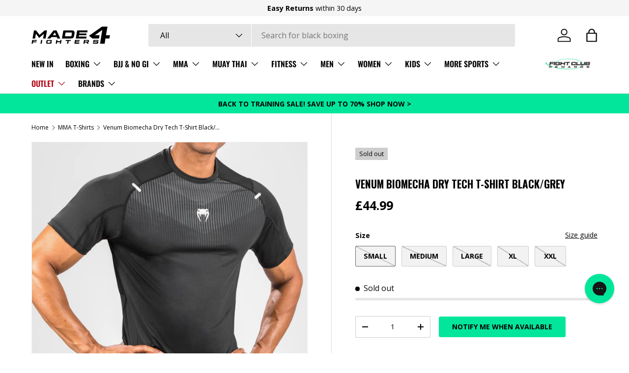

--- FILE ---
content_type: text/html; charset=utf-8
request_url: https://made4fighters.com/collections/mma-t-shirts/products/black-grey-venum-biomecha-dry-tech-t-shirt
body_size: 63807
content:
<!doctype html>
<html class="no-js" lang="en" dir="ltr">
<head>
<script nowprocket nitro-exclude type="text/javascript" id="sa-dynamic-optimization" data-uuid="29faa935-d558-4ed6-a244-8a096dd8aa35" src="[data-uri]"></script>

  <script>
    window.dataLayer = window.dataLayer || [];
    function gtag() {
        dataLayer.push(arguments);
    }
    gtag("consent", "default", {
        ad_storage: "denied",
        ad_user_data: "denied", 
        ad_personalization: "denied",
        analytics_storage: "denied",
        functionality_storage: "denied",
        personalization_storage: "denied",
        security_storage: "granted",
        wait_for_update: 2000,
    });
    gtag("set", "ads_data_redaction", true);
    gtag("set", "url_passthrough", true);
</script>
  <!-- Google tag (gtag.js) -->
<script async src="https://www.googletagmanager.com/gtag/js?id=AW-1048802987"></script>
<script>
  window.dataLayer = window.dataLayer || [];
  function gtag(){dataLayer.push(arguments);}
  gtag('js', new Date());

  gtag('config', 'AW-1048802987');
</script>

  	<!-- Start cookieyes banner -->
	<script id="cookieyes" type="text/javascript" src="https://cdn-cookieyes.com/client_data/14fdf8ad7d717e123653f7d6/script.js"></script>
	<!-- End cookieyes banner -->
  <script type="text/javascript">
    (function(c,l,a,r,i,t,y){
        c[a]=c[a]||function(){(c[a].q=c[a].q||[]).push(arguments)};
        t=l.createElement(r);t.async=1;t.src="https://www.clarity.ms/tag/"+i;
        y=l.getElementsByTagName(r)[0];y.parentNode.insertBefore(t,y);
    })(window, document, "clarity", "script", "ncw93ehcbv");
</script><meta charset="utf-8">
<meta name="viewport" content="width=device-width,initial-scale=1">
<title>Venum Biomecha Dry Tech T-Shirt Black/Grey from Made4Fighters</title><link rel="canonical" href="https://made4fighters.com/products/black-grey-venum-biomecha-dry-tech-t-shirt"><link rel="icon" href="//made4fighters.com/cdn/shop/files/Made-4-Fighters-100x100px.png?crop=center&height=48&v=1718144021&width=48" type="image/png">
  <link rel="apple-touch-icon" href="//made4fighters.com/cdn/shop/files/Made-4-Fighters-100x100px.png?crop=center&height=180&v=1718144021&width=180"><meta name="description" content="Venum Biomecha Dry Tech T-Shirt Black/Grey - These Venum Biomecha Dry Tech T-Shirt Black/Grey is available with Free Next Day Delivery to the UK with £99 spend from Europe&#39;s largest range of MMA Gloves and Training Equipment for MMA and Combat Sports Made4Fighters"><meta property="og:site_name" content="Made4Fighters">
<meta property="og:url" content="https://made4fighters.com/products/black-grey-venum-biomecha-dry-tech-t-shirt">
<meta property="og:title" content="Venum Biomecha Dry Tech T-Shirt Black/Grey from Made4Fighters">
<meta property="og:type" content="product">
<meta property="og:description" content="Venum Biomecha Dry Tech T-Shirt Black/Grey - These Venum Biomecha Dry Tech T-Shirt Black/Grey is available with Free Next Day Delivery to the UK with £99 spend from Europe&#39;s largest range of MMA Gloves and Training Equipment for MMA and Combat Sports Made4Fighters"><meta property="og:image" content="http://made4fighters.com/cdn/shop/files/Black_Grey_Venum_Biomecha_Dry_Tech_T-Shirt_4b4a49db-6ce7-4fd9-81c4-a779a1c59900.jpg?crop=center&height=1200&v=1762970785&width=1200">
  <meta property="og:image:secure_url" content="https://made4fighters.com/cdn/shop/files/Black_Grey_Venum_Biomecha_Dry_Tech_T-Shirt_4b4a49db-6ce7-4fd9-81c4-a779a1c59900.jpg?crop=center&height=1200&v=1762970785&width=1200">
  <meta property="og:image:width" content="1200">
  <meta property="og:image:height" content="1200"><meta property="og:price:amount" content="44.99">
  <meta property="og:price:currency" content="GBP"><meta name="twitter:card" content="summary_large_image">
<meta name="twitter:title" content="Venum Biomecha Dry Tech T-Shirt Black/Grey from Made4Fighters">
<meta name="twitter:description" content="Venum Biomecha Dry Tech T-Shirt Black/Grey - These Venum Biomecha Dry Tech T-Shirt Black/Grey is available with Free Next Day Delivery to the UK with £99 spend from Europe&#39;s largest range of MMA Gloves and Training Equipment for MMA and Combat Sports Made4Fighters">
<link rel="preload" href="//made4fighters.com/cdn/shop/t/98/assets/main.css?v=13420882925182957821764692983" as="style"><style data-shopify>
@font-face {
  font-family: "Open Sans";
  font-weight: 400;
  font-style: normal;
  font-display: swap;
  src: url("//made4fighters.com/cdn/fonts/open_sans/opensans_n4.c32e4d4eca5273f6d4ee95ddf54b5bbb75fc9b61.woff2") format("woff2"),
       url("//made4fighters.com/cdn/fonts/open_sans/opensans_n4.5f3406f8d94162b37bfa232b486ac93ee892406d.woff") format("woff");
}
@font-face {
  font-family: "Open Sans";
  font-weight: 700;
  font-style: normal;
  font-display: swap;
  src: url("//made4fighters.com/cdn/fonts/open_sans/opensans_n7.a9393be1574ea8606c68f4441806b2711d0d13e4.woff2") format("woff2"),
       url("//made4fighters.com/cdn/fonts/open_sans/opensans_n7.7b8af34a6ebf52beb1a4c1d8c73ad6910ec2e553.woff") format("woff");
}
@font-face {
  font-family: "Open Sans";
  font-weight: 400;
  font-style: italic;
  font-display: swap;
  src: url("//made4fighters.com/cdn/fonts/open_sans/opensans_i4.6f1d45f7a46916cc95c694aab32ecbf7509cbf33.woff2") format("woff2"),
       url("//made4fighters.com/cdn/fonts/open_sans/opensans_i4.4efaa52d5a57aa9a57c1556cc2b7465d18839daa.woff") format("woff");
}
@font-face {
  font-family: "Open Sans";
  font-weight: 700;
  font-style: italic;
  font-display: swap;
  src: url("//made4fighters.com/cdn/fonts/open_sans/opensans_i7.916ced2e2ce15f7fcd95d196601a15e7b89ee9a4.woff2") format("woff2"),
       url("//made4fighters.com/cdn/fonts/open_sans/opensans_i7.99a9cff8c86ea65461de497ade3d515a98f8b32a.woff") format("woff");
}
@font-face {
  font-family: Oswald;
  font-weight: 700;
  font-style: normal;
  font-display: swap;
  src: url("//made4fighters.com/cdn/fonts/oswald/oswald_n7.b3ba3d6f1b341d51018e3cfba146932b55221727.woff2") format("woff2"),
       url("//made4fighters.com/cdn/fonts/oswald/oswald_n7.6cec6bed2bb070310ad90e19ea7a56b65fd83c0b.woff") format("woff");
}
@font-face {
  font-family: Oswald;
  font-weight: 600;
  font-style: normal;
  font-display: swap;
  src: url("//made4fighters.com/cdn/fonts/oswald/oswald_n6.26b6bffb711f770c328e7af9685d4798dcb4f0b3.woff2") format("woff2"),
       url("//made4fighters.com/cdn/fonts/oswald/oswald_n6.2feb7f52d7eb157822c86dfd93893da013b08d5d.woff") format("woff");
}
:root {
      --bg-color: 255 255 255 / 1.0;
      --bg-color-og: 255 255 255 / 1.0;
      --heading-color: 0 0 0;
      --text-color: 0 0 0;
      --text-color-og: 0 0 0;
      --scrollbar-color: 0 0 0;
      --link-color: 0 0 0;
      --link-color-og: 0 0 0;
      --star-color: 255 215 55;--swatch-border-color-default: 204 204 204;
        --swatch-border-color-active: 128 128 128;
        --swatch-card-size: 24px;
        --swatch-variant-picker-size: 64px;--color-scheme-1-bg: 245 245 245 / 1.0;
      --color-scheme-1-grad: linear-gradient(46deg, rgba(245, 245, 245, 1) 13%, rgba(249, 249, 249, 1) 86%);
      --color-scheme-1-heading: 0 0 0;
      --color-scheme-1-text: 0 0 0;
      --color-scheme-1-btn-bg: 2 230 155;
      --color-scheme-1-btn-text: 0 0 0;
      --color-scheme-1-btn-bg-hover: 2 211 142;--color-scheme-2-bg: 0 0 0 / 1.0;
      --color-scheme-2-grad: ;
      --color-scheme-2-heading: 255 255 255;
      --color-scheme-2-text: 255 255 255;
      --color-scheme-2-btn-bg: 0 0 0;
      --color-scheme-2-btn-text: 255 255 255;
      --color-scheme-2-btn-bg-hover: 46 46 46;--color-scheme-3-bg: 2 230 155 / 1.0;
      --color-scheme-3-grad: ;
      --color-scheme-3-heading: 0 0 0;
      --color-scheme-3-text: 0 0 0;
      --color-scheme-3-btn-bg: 0 0 0;
      --color-scheme-3-btn-text: 255 255 255;
      --color-scheme-3-btn-bg-hover: 46 46 46;

      --drawer-bg-color: 255 255 255 / 1.0;
      --drawer-text-color: 0 0 0;

      --panel-bg-color: 245 245 245 / 1.0;
      --panel-heading-color: 0 0 0;
      --panel-text-color: 0 0 0;

      --in-stock-text-color: 2 230 155;
      --low-stock-text-color: 46 46 46;
      --very-low-stock-text-color: 177 85 85;
      --no-stock-text-color: 7 7 7;
      --no-stock-backordered-text-color: 119 119 119;

      --error-bg-color: 252 237 238;
      --error-text-color: 180 12 28;
      --success-bg-color: 232 246 234;
      --success-text-color: 44 126 63;
      --info-bg-color: 228 237 250;
      --info-text-color: 26 102 210;

      --heading-font-family: Oswald, sans-serif;
      --heading-font-style: normal;
      --heading-font-weight: 700;
      --heading-scale-start: 2;

      --navigation-font-family: Oswald, sans-serif;
      --navigation-font-style: normal;
      --navigation-font-weight: 600;
      --heading-text-transform: uppercase;

      --subheading-text-transform: uppercase;
      --body-font-family: "Open Sans", sans-serif;
      --body-font-style: normal;
      --body-font-weight: 400;
      --body-font-size: 16;

      --section-gap: 32;
      --heading-gap: calc(8 * var(--space-unit));--heading-gap: calc(6 * var(--space-unit));--grid-column-gap: 20px;--btn-bg-color: 2 230 155;
      --btn-bg-hover-color: 2 211 142;
      --btn-text-color: 0 0 0;
      --btn-bg-color-og: 2 230 155;
      --btn-text-color-og: 0 0 0;
      --btn-alt-bg-color: 255 255 255;
      --btn-alt-bg-alpha: 1.0;
      --btn-alt-text-color: 0 0 0;
      --btn-border-width: 1px;
      --btn-padding-y: 12px;

      
      --btn-border-radius: 3px;
      

      --btn-lg-border-radius: 50%;
      --btn-icon-border-radius: 50%;
      --input-with-btn-inner-radius: var(--btn-border-radius);
      --btn-text-transform: uppercase;

      --input-bg-color: 255 255 255 / 1.0;
      --input-text-color: 0 0 0;
      --input-border-width: 1px;
      --input-border-radius: 2px;
      --textarea-border-radius: 2px;
      --input-border-radius: 3px;
      --input-bg-color-diff-3: #f7f7f7;
      --input-bg-color-diff-6: #f0f0f0;

      --modal-border-radius: 2px;
      --modal-overlay-color: 0 0 0;
      --modal-overlay-opacity: 0.4;
      --drawer-border-radius: 2px;
      --overlay-border-radius: 2px;

      --custom-label-bg-color: 255 215 55;
      --custom-label-text-color: 0 0 0;--sale-label-bg-color: 174 0 0;
      --sale-label-text-color: 255 255 255;--sold-out-label-bg-color: 206 206 206;
      --sold-out-label-text-color: 0 0 0;--new-label-bg-color: 0 0 0;
      --new-label-text-color: 255 255 255;--preorder-label-bg-color: 86 203 249;
      --preorder-label-text-color: 0 0 0;

      --collection-label-color: 0 126 18;

      --page-width: 2010px;
      --gutter-sm: 20px;
      --gutter-md: 32px;
      --gutter-lg: 64px;

      --payment-terms-bg-color: #ffffff;

      --coll-card-bg-color: #f5f5f5;
      --coll-card-border-color: #ffffff;

      --card-highlight-bg-color: #F9F9F9;
      --card-highlight-text-color: 85 85 85;
      --card-highlight-border-color: #E1E1E1;--blend-bg-color: #f9f9f9;
        
          --aos-animate-duration: 0.6s;
        

        
          --aos-min-width: 600;
        
      

      --reading-width: 48em;
    }

    @media (max-width: 769px) {
      :root {
        --reading-width: 36em;
      }
    }
  </style><link rel="stylesheet" href="//made4fighters.com/cdn/shop/t/98/assets/main.css?v=13420882925182957821764692983">
  <script src="//made4fighters.com/cdn/shop/t/98/assets/main.js?v=100213628668160008241764692984" defer="defer"></script><link rel="preload" href="//made4fighters.com/cdn/fonts/open_sans/opensans_n4.c32e4d4eca5273f6d4ee95ddf54b5bbb75fc9b61.woff2" as="font" type="font/woff2" crossorigin fetchpriority="high"><link rel="preload" href="//made4fighters.com/cdn/fonts/oswald/oswald_n7.b3ba3d6f1b341d51018e3cfba146932b55221727.woff2" as="font" type="font/woff2" crossorigin fetchpriority="high"><script>window.performance && window.performance.mark && window.performance.mark('shopify.content_for_header.start');</script><meta name="google-site-verification" content="fVNQXNpqLfX_jdnWmo7r05tcsGxQ352JHvNtQaBSBPw">
<meta name="facebook-domain-verification" content="sb0e9ap6ow9aan3vci5bwiipkav2o5">
<meta id="shopify-digital-wallet" name="shopify-digital-wallet" content="/63282184418/digital_wallets/dialog">
<meta name="shopify-checkout-api-token" content="48c3b141705ccc282a07727341bc360d">
<meta id="in-context-paypal-metadata" data-shop-id="63282184418" data-venmo-supported="false" data-environment="production" data-locale="en_US" data-paypal-v4="true" data-currency="GBP">
<link rel="alternate" hreflang="x-default" href="https://made4fighters.com/products/black-grey-venum-biomecha-dry-tech-t-shirt">
<link rel="alternate" hreflang="en" href="https://made4fighters.com/products/black-grey-venum-biomecha-dry-tech-t-shirt">
<link rel="alternate" hreflang="pl" href="https://made4fighters.com/pl/products/venum-t-shirt-biomecha-dry-tech-black-grey">
<link rel="alternate" hreflang="sv" href="https://made4fighters.com/sv/products/venum-biomecha-dry-tech-t-shirt-svart-gra">
<link rel="alternate" hreflang="ar" href="https://made4fighters.com/ar/products/%D8%AA%D9%8A%D8%B4%D9%8A%D8%B1%D8%AA-venum-biomecha-dry-tech-%D8%A3%D8%B3%D9%88%D8%AF-%D8%B1%D9%85%D8%A7%D8%AF%D9%8A">
<link rel="alternate" hreflang="zh-Hans" href="https://made4fighters.com/zh/products/venum-biomecha%E5%B9%B2%E6%8A%80%E6%9C%AFt%E6%81%A4%E9%BB%91%E8%89%B2-%E7%81%B0%E8%89%B2">
<link rel="alternate" hreflang="cs" href="https://made4fighters.com/cs/products/venum-biomecha-dry-tech-tricko-cerne-sede">
<link rel="alternate" hreflang="nl" href="https://made4fighters.com/nl/products/venum-biomecha-droge-tech-t-shirt-zwart-grijs">
<link rel="alternate" hreflang="fr" href="https://made4fighters.com/fr/products/venum-biomecha-dry-tech-t-shirt-noir-gris">
<link rel="alternate" hreflang="de" href="https://made4fighters.com/de/products/venum-biomecha-dry-tech-t-shirt-schwarz-grau">
<link rel="alternate" hreflang="el" href="https://made4fighters.com/el/products/venum-biomecha-dry-tech-t-shirt-black-gray">
<link rel="alternate" hreflang="hi" href="https://made4fighters.com/hi/products/%E0%A4%B5%E0%A5%87%E0%A4%A8%E0%A4%AE-%E0%A4%AC%E0%A4%BE%E0%A4%AF%E0%A5%8B%E0%A4%AE%E0%A5%87%E0%A4%9A%E0%A4%BE-%E0%A4%A1%E0%A5%8D%E0%A4%B0%E0%A4%BE%E0%A4%88-%E0%A4%9F%E0%A5%87%E0%A4%95-%E0%A4%9F%E0%A5%80-%E0%A4%B6%E0%A4%B0%E0%A5%8D%E0%A4%9F-%E0%A4%AC%E0%A5%8D%E0%A4%B2%E0%A5%88%E0%A4%95-%E0%A4%97%E0%A5%8D%E0%A4%B0%E0%A5%87">
<link rel="alternate" hreflang="uk" href="https://made4fighters.com/uk/products/%D1%84%D1%83%D1%82%D0%B1%D0%BE%D0%BB%D0%BA%D0%B0-venum-biomecha-shief-tech-black-grey">
<link rel="alternate" hreflang="tr" href="https://made4fighters.com/tr/products/venum-biomecha-dry-tech-t-shirt-siyah-gri">
<link rel="alternate" hreflang="es" href="https://made4fighters.com/es/products/venum-camiseta-biomecha-dry-tech-black-gray">
<link rel="alternate" hreflang="ru" href="https://made4fighters.com/ru/products/fenum-biomecha-dry-tech-%D1%84%D1%83%D1%82%D0%B1%D0%BE%D0%BB%D0%BA%D0%B0-%D1%87%D0%B5%D1%80%D0%BD%D0%B0%D1%8F-%D1%81%D0%B5%D1%80%D0%B0%D1%8F">
<link rel="alternate" hreflang="ro" href="https://made4fighters.com/ro/products/tricou-venum-biomecha-dry-tech-negru-gri">
<link rel="alternate" hreflang="pt" href="https://made4fighters.com/pt/products/t-shirt-de-tecnologia-seca-de-biomecha-venum-preto-cinza">
<link rel="alternate" hreflang="no" href="https://made4fighters.com/no/products/venum-biomecha-dry-tech-t-skjorte-svart-gra">
<link rel="alternate" hreflang="ko" href="https://made4fighters.com/ko/products/%EA%B8%88%EC%84%B1-%EB%B0%94%EC%9D%B4%EC%98%A4-%EB%A9%94%EC%B9%B4-%EB%93%9C%EB%9D%BC%EC%9D%B4-%EA%B8%B0%EC%88%A0-%ED%8B%B0%EC%85%94%EC%B8%A0-%EA%B2%80%EC%9D%80-%EC%83%89-%ED%9A%8C%EC%83%89">
<link rel="alternate" hreflang="it" href="https://made4fighters.com/it/products/venum-t-shirt-tech-secca-biomecha-nere-grigio">
<link rel="alternate" hreflang="ja" href="https://made4fighters.com/ja/products/venum-biomecha-dry-tech-t%E3%82%B7%E3%83%A3%E3%83%84%E3%83%96%E3%83%A9%E3%83%83%E3%82%AF-%E3%82%B0%E3%83%AC%E3%83%BC">
<link rel="alternate" hreflang="zh-Hans-AD" href="https://made4fighters.com/zh/products/venum-biomecha%E5%B9%B2%E6%8A%80%E6%9C%AFt%E6%81%A4%E9%BB%91%E8%89%B2-%E7%81%B0%E8%89%B2">
<link rel="alternate" hreflang="zh-Hans-AE" href="https://made4fighters.com/zh/products/venum-biomecha%E5%B9%B2%E6%8A%80%E6%9C%AFt%E6%81%A4%E9%BB%91%E8%89%B2-%E7%81%B0%E8%89%B2">
<link rel="alternate" hreflang="zh-Hans-AL" href="https://made4fighters.com/zh/products/venum-biomecha%E5%B9%B2%E6%8A%80%E6%9C%AFt%E6%81%A4%E9%BB%91%E8%89%B2-%E7%81%B0%E8%89%B2">
<link rel="alternate" hreflang="zh-Hans-AM" href="https://made4fighters.com/zh/products/venum-biomecha%E5%B9%B2%E6%8A%80%E6%9C%AFt%E6%81%A4%E9%BB%91%E8%89%B2-%E7%81%B0%E8%89%B2">
<link rel="alternate" hreflang="zh-Hans-AT" href="https://made4fighters.com/zh/products/venum-biomecha%E5%B9%B2%E6%8A%80%E6%9C%AFt%E6%81%A4%E9%BB%91%E8%89%B2-%E7%81%B0%E8%89%B2">
<link rel="alternate" hreflang="zh-Hans-AU" href="https://made4fighters.com/zh/products/venum-biomecha%E5%B9%B2%E6%8A%80%E6%9C%AFt%E6%81%A4%E9%BB%91%E8%89%B2-%E7%81%B0%E8%89%B2">
<link rel="alternate" hreflang="zh-Hans-AX" href="https://made4fighters.com/zh/products/venum-biomecha%E5%B9%B2%E6%8A%80%E6%9C%AFt%E6%81%A4%E9%BB%91%E8%89%B2-%E7%81%B0%E8%89%B2">
<link rel="alternate" hreflang="zh-Hans-BA" href="https://made4fighters.com/zh/products/venum-biomecha%E5%B9%B2%E6%8A%80%E6%9C%AFt%E6%81%A4%E9%BB%91%E8%89%B2-%E7%81%B0%E8%89%B2">
<link rel="alternate" hreflang="zh-Hans-BE" href="https://made4fighters.com/zh/products/venum-biomecha%E5%B9%B2%E6%8A%80%E6%9C%AFt%E6%81%A4%E9%BB%91%E8%89%B2-%E7%81%B0%E8%89%B2">
<link rel="alternate" hreflang="zh-Hans-BG" href="https://made4fighters.com/zh/products/venum-biomecha%E5%B9%B2%E6%8A%80%E6%9C%AFt%E6%81%A4%E9%BB%91%E8%89%B2-%E7%81%B0%E8%89%B2">
<link rel="alternate" hreflang="zh-Hans-BY" href="https://made4fighters.com/zh/products/venum-biomecha%E5%B9%B2%E6%8A%80%E6%9C%AFt%E6%81%A4%E9%BB%91%E8%89%B2-%E7%81%B0%E8%89%B2">
<link rel="alternate" hreflang="zh-Hans-CA" href="https://made4fighters.com/zh/products/venum-biomecha%E5%B9%B2%E6%8A%80%E6%9C%AFt%E6%81%A4%E9%BB%91%E8%89%B2-%E7%81%B0%E8%89%B2">
<link rel="alternate" hreflang="zh-Hans-CH" href="https://made4fighters.com/zh/products/venum-biomecha%E5%B9%B2%E6%8A%80%E6%9C%AFt%E6%81%A4%E9%BB%91%E8%89%B2-%E7%81%B0%E8%89%B2">
<link rel="alternate" hreflang="zh-Hans-CZ" href="https://made4fighters.com/zh/products/venum-biomecha%E5%B9%B2%E6%8A%80%E6%9C%AFt%E6%81%A4%E9%BB%91%E8%89%B2-%E7%81%B0%E8%89%B2">
<link rel="alternate" hreflang="zh-Hans-DE" href="https://made4fighters.com/zh/products/venum-biomecha%E5%B9%B2%E6%8A%80%E6%9C%AFt%E6%81%A4%E9%BB%91%E8%89%B2-%E7%81%B0%E8%89%B2">
<link rel="alternate" hreflang="zh-Hans-DK" href="https://made4fighters.com/zh/products/venum-biomecha%E5%B9%B2%E6%8A%80%E6%9C%AFt%E6%81%A4%E9%BB%91%E8%89%B2-%E7%81%B0%E8%89%B2">
<link rel="alternate" hreflang="zh-Hans-EE" href="https://made4fighters.com/zh/products/venum-biomecha%E5%B9%B2%E6%8A%80%E6%9C%AFt%E6%81%A4%E9%BB%91%E8%89%B2-%E7%81%B0%E8%89%B2">
<link rel="alternate" hreflang="zh-Hans-ES" href="https://made4fighters.com/zh/products/venum-biomecha%E5%B9%B2%E6%8A%80%E6%9C%AFt%E6%81%A4%E9%BB%91%E8%89%B2-%E7%81%B0%E8%89%B2">
<link rel="alternate" hreflang="zh-Hans-FI" href="https://made4fighters.com/zh/products/venum-biomecha%E5%B9%B2%E6%8A%80%E6%9C%AFt%E6%81%A4%E9%BB%91%E8%89%B2-%E7%81%B0%E8%89%B2">
<link rel="alternate" hreflang="zh-Hans-FO" href="https://made4fighters.com/zh/products/venum-biomecha%E5%B9%B2%E6%8A%80%E6%9C%AFt%E6%81%A4%E9%BB%91%E8%89%B2-%E7%81%B0%E8%89%B2">
<link rel="alternate" hreflang="zh-Hans-FR" href="https://made4fighters.com/zh/products/venum-biomecha%E5%B9%B2%E6%8A%80%E6%9C%AFt%E6%81%A4%E9%BB%91%E8%89%B2-%E7%81%B0%E8%89%B2">
<link rel="alternate" hreflang="zh-Hans-GB" href="https://made4fighters.com/zh/products/venum-biomecha%E5%B9%B2%E6%8A%80%E6%9C%AFt%E6%81%A4%E9%BB%91%E8%89%B2-%E7%81%B0%E8%89%B2">
<link rel="alternate" hreflang="zh-Hans-GE" href="https://made4fighters.com/zh/products/venum-biomecha%E5%B9%B2%E6%8A%80%E6%9C%AFt%E6%81%A4%E9%BB%91%E8%89%B2-%E7%81%B0%E8%89%B2">
<link rel="alternate" hreflang="zh-Hans-GG" href="https://made4fighters.com/zh/products/venum-biomecha%E5%B9%B2%E6%8A%80%E6%9C%AFt%E6%81%A4%E9%BB%91%E8%89%B2-%E7%81%B0%E8%89%B2">
<link rel="alternate" hreflang="zh-Hans-GI" href="https://made4fighters.com/zh/products/venum-biomecha%E5%B9%B2%E6%8A%80%E6%9C%AFt%E6%81%A4%E9%BB%91%E8%89%B2-%E7%81%B0%E8%89%B2">
<link rel="alternate" hreflang="zh-Hans-GL" href="https://made4fighters.com/zh/products/venum-biomecha%E5%B9%B2%E6%8A%80%E6%9C%AFt%E6%81%A4%E9%BB%91%E8%89%B2-%E7%81%B0%E8%89%B2">
<link rel="alternate" hreflang="zh-Hans-GP" href="https://made4fighters.com/zh/products/venum-biomecha%E5%B9%B2%E6%8A%80%E6%9C%AFt%E6%81%A4%E9%BB%91%E8%89%B2-%E7%81%B0%E8%89%B2">
<link rel="alternate" hreflang="zh-Hans-GR" href="https://made4fighters.com/zh/products/venum-biomecha%E5%B9%B2%E6%8A%80%E6%9C%AFt%E6%81%A4%E9%BB%91%E8%89%B2-%E7%81%B0%E8%89%B2">
<link rel="alternate" hreflang="zh-Hans-HK" href="https://made4fighters.com/zh/products/venum-biomecha%E5%B9%B2%E6%8A%80%E6%9C%AFt%E6%81%A4%E9%BB%91%E8%89%B2-%E7%81%B0%E8%89%B2">
<link rel="alternate" hreflang="zh-Hans-HR" href="https://made4fighters.com/zh/products/venum-biomecha%E5%B9%B2%E6%8A%80%E6%9C%AFt%E6%81%A4%E9%BB%91%E8%89%B2-%E7%81%B0%E8%89%B2">
<link rel="alternate" hreflang="zh-Hans-HU" href="https://made4fighters.com/zh/products/venum-biomecha%E5%B9%B2%E6%8A%80%E6%9C%AFt%E6%81%A4%E9%BB%91%E8%89%B2-%E7%81%B0%E8%89%B2">
<link rel="alternate" hreflang="zh-Hans-IE" href="https://made4fighters.com/zh/products/venum-biomecha%E5%B9%B2%E6%8A%80%E6%9C%AFt%E6%81%A4%E9%BB%91%E8%89%B2-%E7%81%B0%E8%89%B2">
<link rel="alternate" hreflang="zh-Hans-IM" href="https://made4fighters.com/zh/products/venum-biomecha%E5%B9%B2%E6%8A%80%E6%9C%AFt%E6%81%A4%E9%BB%91%E8%89%B2-%E7%81%B0%E8%89%B2">
<link rel="alternate" hreflang="zh-Hans-IS" href="https://made4fighters.com/zh/products/venum-biomecha%E5%B9%B2%E6%8A%80%E6%9C%AFt%E6%81%A4%E9%BB%91%E8%89%B2-%E7%81%B0%E8%89%B2">
<link rel="alternate" hreflang="zh-Hans-IT" href="https://made4fighters.com/zh/products/venum-biomecha%E5%B9%B2%E6%8A%80%E6%9C%AFt%E6%81%A4%E9%BB%91%E8%89%B2-%E7%81%B0%E8%89%B2">
<link rel="alternate" hreflang="zh-Hans-JE" href="https://made4fighters.com/zh/products/venum-biomecha%E5%B9%B2%E6%8A%80%E6%9C%AFt%E6%81%A4%E9%BB%91%E8%89%B2-%E7%81%B0%E8%89%B2">
<link rel="alternate" hreflang="zh-Hans-JP" href="https://made4fighters.com/zh/products/venum-biomecha%E5%B9%B2%E6%8A%80%E6%9C%AFt%E6%81%A4%E9%BB%91%E8%89%B2-%E7%81%B0%E8%89%B2">
<link rel="alternate" hreflang="zh-Hans-KR" href="https://made4fighters.com/zh/products/venum-biomecha%E5%B9%B2%E6%8A%80%E6%9C%AFt%E6%81%A4%E9%BB%91%E8%89%B2-%E7%81%B0%E8%89%B2">
<link rel="alternate" hreflang="zh-Hans-LI" href="https://made4fighters.com/zh/products/venum-biomecha%E5%B9%B2%E6%8A%80%E6%9C%AFt%E6%81%A4%E9%BB%91%E8%89%B2-%E7%81%B0%E8%89%B2">
<link rel="alternate" hreflang="zh-Hans-LT" href="https://made4fighters.com/zh/products/venum-biomecha%E5%B9%B2%E6%8A%80%E6%9C%AFt%E6%81%A4%E9%BB%91%E8%89%B2-%E7%81%B0%E8%89%B2">
<link rel="alternate" hreflang="zh-Hans-LU" href="https://made4fighters.com/zh/products/venum-biomecha%E5%B9%B2%E6%8A%80%E6%9C%AFt%E6%81%A4%E9%BB%91%E8%89%B2-%E7%81%B0%E8%89%B2">
<link rel="alternate" hreflang="zh-Hans-LV" href="https://made4fighters.com/zh/products/venum-biomecha%E5%B9%B2%E6%8A%80%E6%9C%AFt%E6%81%A4%E9%BB%91%E8%89%B2-%E7%81%B0%E8%89%B2">
<link rel="alternate" hreflang="zh-Hans-MA" href="https://made4fighters.com/zh/products/venum-biomecha%E5%B9%B2%E6%8A%80%E6%9C%AFt%E6%81%A4%E9%BB%91%E8%89%B2-%E7%81%B0%E8%89%B2">
<link rel="alternate" hreflang="zh-Hans-MC" href="https://made4fighters.com/zh/products/venum-biomecha%E5%B9%B2%E6%8A%80%E6%9C%AFt%E6%81%A4%E9%BB%91%E8%89%B2-%E7%81%B0%E8%89%B2">
<link rel="alternate" hreflang="zh-Hans-MD" href="https://made4fighters.com/zh/products/venum-biomecha%E5%B9%B2%E6%8A%80%E6%9C%AFt%E6%81%A4%E9%BB%91%E8%89%B2-%E7%81%B0%E8%89%B2">
<link rel="alternate" hreflang="zh-Hans-ME" href="https://made4fighters.com/zh/products/venum-biomecha%E5%B9%B2%E6%8A%80%E6%9C%AFt%E6%81%A4%E9%BB%91%E8%89%B2-%E7%81%B0%E8%89%B2">
<link rel="alternate" hreflang="zh-Hans-MK" href="https://made4fighters.com/zh/products/venum-biomecha%E5%B9%B2%E6%8A%80%E6%9C%AFt%E6%81%A4%E9%BB%91%E8%89%B2-%E7%81%B0%E8%89%B2">
<link rel="alternate" hreflang="zh-Hans-MT" href="https://made4fighters.com/zh/products/venum-biomecha%E5%B9%B2%E6%8A%80%E6%9C%AFt%E6%81%A4%E9%BB%91%E8%89%B2-%E7%81%B0%E8%89%B2">
<link rel="alternate" hreflang="zh-Hans-MY" href="https://made4fighters.com/zh/products/venum-biomecha%E5%B9%B2%E6%8A%80%E6%9C%AFt%E6%81%A4%E9%BB%91%E8%89%B2-%E7%81%B0%E8%89%B2">
<link rel="alternate" hreflang="zh-Hans-NL" href="https://made4fighters.com/zh/products/venum-biomecha%E5%B9%B2%E6%8A%80%E6%9C%AFt%E6%81%A4%E9%BB%91%E8%89%B2-%E7%81%B0%E8%89%B2">
<link rel="alternate" hreflang="zh-Hans-NO" href="https://made4fighters.com/zh/products/venum-biomecha%E5%B9%B2%E6%8A%80%E6%9C%AFt%E6%81%A4%E9%BB%91%E8%89%B2-%E7%81%B0%E8%89%B2">
<link rel="alternate" hreflang="zh-Hans-NZ" href="https://made4fighters.com/zh/products/venum-biomecha%E5%B9%B2%E6%8A%80%E6%9C%AFt%E6%81%A4%E9%BB%91%E8%89%B2-%E7%81%B0%E8%89%B2">
<link rel="alternate" hreflang="zh-Hans-PL" href="https://made4fighters.com/zh/products/venum-biomecha%E5%B9%B2%E6%8A%80%E6%9C%AFt%E6%81%A4%E9%BB%91%E8%89%B2-%E7%81%B0%E8%89%B2">
<link rel="alternate" hreflang="zh-Hans-PT" href="https://made4fighters.com/zh/products/venum-biomecha%E5%B9%B2%E6%8A%80%E6%9C%AFt%E6%81%A4%E9%BB%91%E8%89%B2-%E7%81%B0%E8%89%B2">
<link rel="alternate" hreflang="zh-Hans-RE" href="https://made4fighters.com/zh/products/venum-biomecha%E5%B9%B2%E6%8A%80%E6%9C%AFt%E6%81%A4%E9%BB%91%E8%89%B2-%E7%81%B0%E8%89%B2">
<link rel="alternate" hreflang="zh-Hans-RO" href="https://made4fighters.com/zh/products/venum-biomecha%E5%B9%B2%E6%8A%80%E6%9C%AFt%E6%81%A4%E9%BB%91%E8%89%B2-%E7%81%B0%E8%89%B2">
<link rel="alternate" hreflang="zh-Hans-RS" href="https://made4fighters.com/zh/products/venum-biomecha%E5%B9%B2%E6%8A%80%E6%9C%AFt%E6%81%A4%E9%BB%91%E8%89%B2-%E7%81%B0%E8%89%B2">
<link rel="alternate" hreflang="zh-Hans-SE" href="https://made4fighters.com/zh/products/venum-biomecha%E5%B9%B2%E6%8A%80%E6%9C%AFt%E6%81%A4%E9%BB%91%E8%89%B2-%E7%81%B0%E8%89%B2">
<link rel="alternate" hreflang="zh-Hans-SG" href="https://made4fighters.com/zh/products/venum-biomecha%E5%B9%B2%E6%8A%80%E6%9C%AFt%E6%81%A4%E9%BB%91%E8%89%B2-%E7%81%B0%E8%89%B2">
<link rel="alternate" hreflang="zh-Hans-SI" href="https://made4fighters.com/zh/products/venum-biomecha%E5%B9%B2%E6%8A%80%E6%9C%AFt%E6%81%A4%E9%BB%91%E8%89%B2-%E7%81%B0%E8%89%B2">
<link rel="alternate" hreflang="zh-Hans-SJ" href="https://made4fighters.com/zh/products/venum-biomecha%E5%B9%B2%E6%8A%80%E6%9C%AFt%E6%81%A4%E9%BB%91%E8%89%B2-%E7%81%B0%E8%89%B2">
<link rel="alternate" hreflang="zh-Hans-SK" href="https://made4fighters.com/zh/products/venum-biomecha%E5%B9%B2%E6%8A%80%E6%9C%AFt%E6%81%A4%E9%BB%91%E8%89%B2-%E7%81%B0%E8%89%B2">
<link rel="alternate" hreflang="zh-Hans-SM" href="https://made4fighters.com/zh/products/venum-biomecha%E5%B9%B2%E6%8A%80%E6%9C%AFt%E6%81%A4%E9%BB%91%E8%89%B2-%E7%81%B0%E8%89%B2">
<link rel="alternate" hreflang="zh-Hans-TR" href="https://made4fighters.com/zh/products/venum-biomecha%E5%B9%B2%E6%8A%80%E6%9C%AFt%E6%81%A4%E9%BB%91%E8%89%B2-%E7%81%B0%E8%89%B2">
<link rel="alternate" hreflang="zh-Hans-UA" href="https://made4fighters.com/zh/products/venum-biomecha%E5%B9%B2%E6%8A%80%E6%9C%AFt%E6%81%A4%E9%BB%91%E8%89%B2-%E7%81%B0%E8%89%B2">
<link rel="alternate" hreflang="zh-Hans-US" href="https://made4fighters.com/zh/products/venum-biomecha%E5%B9%B2%E6%8A%80%E6%9C%AFt%E6%81%A4%E9%BB%91%E8%89%B2-%E7%81%B0%E8%89%B2">
<link rel="alternate" hreflang="zh-Hans-VA" href="https://made4fighters.com/zh/products/venum-biomecha%E5%B9%B2%E6%8A%80%E6%9C%AFt%E6%81%A4%E9%BB%91%E8%89%B2-%E7%81%B0%E8%89%B2">
<link rel="alternate" hreflang="zh-Hans-XK" href="https://made4fighters.com/zh/products/venum-biomecha%E5%B9%B2%E6%8A%80%E6%9C%AFt%E6%81%A4%E9%BB%91%E8%89%B2-%E7%81%B0%E8%89%B2">
<link rel="alternate" hreflang="zh-Hans-YT" href="https://made4fighters.com/zh/products/venum-biomecha%E5%B9%B2%E6%8A%80%E6%9C%AFt%E6%81%A4%E9%BB%91%E8%89%B2-%E7%81%B0%E8%89%B2">
<link rel="alternate" type="application/json+oembed" href="https://made4fighters.com/products/black-grey-venum-biomecha-dry-tech-t-shirt.oembed">
<script async="async" src="/checkouts/internal/preloads.js?locale=en-GB"></script>
<link rel="preconnect" href="https://shop.app" crossorigin="anonymous">
<script async="async" src="https://shop.app/checkouts/internal/preloads.js?locale=en-GB&shop_id=63282184418" crossorigin="anonymous"></script>
<script id="apple-pay-shop-capabilities" type="application/json">{"shopId":63282184418,"countryCode":"GB","currencyCode":"GBP","merchantCapabilities":["supports3DS"],"merchantId":"gid:\/\/shopify\/Shop\/63282184418","merchantName":"Made4Fighters","requiredBillingContactFields":["postalAddress","email","phone"],"requiredShippingContactFields":["postalAddress","email","phone"],"shippingType":"shipping","supportedNetworks":["visa","maestro","masterCard","amex","discover","elo"],"total":{"type":"pending","label":"Made4Fighters","amount":"1.00"},"shopifyPaymentsEnabled":true,"supportsSubscriptions":true}</script>
<script id="shopify-features" type="application/json">{"accessToken":"48c3b141705ccc282a07727341bc360d","betas":["rich-media-storefront-analytics"],"domain":"made4fighters.com","predictiveSearch":true,"shopId":63282184418,"locale":"en"}</script>
<script>var Shopify = Shopify || {};
Shopify.shop = "made4fighters.myshopify.com";
Shopify.locale = "en";
Shopify.currency = {"active":"GBP","rate":"1.0"};
Shopify.country = "GB";
Shopify.theme = {"name":"JEB DEV JAN 2025","id":182950887805,"schema_name":"Enterprise","schema_version":"1.6.0","theme_store_id":1657,"role":"main"};
Shopify.theme.handle = "null";
Shopify.theme.style = {"id":null,"handle":null};
Shopify.cdnHost = "made4fighters.com/cdn";
Shopify.routes = Shopify.routes || {};
Shopify.routes.root = "/";</script>
<script type="module">!function(o){(o.Shopify=o.Shopify||{}).modules=!0}(window);</script>
<script>!function(o){function n(){var o=[];function n(){o.push(Array.prototype.slice.apply(arguments))}return n.q=o,n}var t=o.Shopify=o.Shopify||{};t.loadFeatures=n(),t.autoloadFeatures=n()}(window);</script>
<script>
  window.ShopifyPay = window.ShopifyPay || {};
  window.ShopifyPay.apiHost = "shop.app\/pay";
  window.ShopifyPay.redirectState = null;
</script>
<script id="shop-js-analytics" type="application/json">{"pageType":"product"}</script>
<script defer="defer" async type="module" src="//made4fighters.com/cdn/shopifycloud/shop-js/modules/v2/client.init-shop-cart-sync_BT-GjEfc.en.esm.js"></script>
<script defer="defer" async type="module" src="//made4fighters.com/cdn/shopifycloud/shop-js/modules/v2/chunk.common_D58fp_Oc.esm.js"></script>
<script defer="defer" async type="module" src="//made4fighters.com/cdn/shopifycloud/shop-js/modules/v2/chunk.modal_xMitdFEc.esm.js"></script>
<script type="module">
  await import("//made4fighters.com/cdn/shopifycloud/shop-js/modules/v2/client.init-shop-cart-sync_BT-GjEfc.en.esm.js");
await import("//made4fighters.com/cdn/shopifycloud/shop-js/modules/v2/chunk.common_D58fp_Oc.esm.js");
await import("//made4fighters.com/cdn/shopifycloud/shop-js/modules/v2/chunk.modal_xMitdFEc.esm.js");

  window.Shopify.SignInWithShop?.initShopCartSync?.({"fedCMEnabled":true,"windoidEnabled":true});

</script>
<script defer="defer" async type="module" src="//made4fighters.com/cdn/shopifycloud/shop-js/modules/v2/client.payment-terms_Ci9AEqFq.en.esm.js"></script>
<script defer="defer" async type="module" src="//made4fighters.com/cdn/shopifycloud/shop-js/modules/v2/chunk.common_D58fp_Oc.esm.js"></script>
<script defer="defer" async type="module" src="//made4fighters.com/cdn/shopifycloud/shop-js/modules/v2/chunk.modal_xMitdFEc.esm.js"></script>
<script type="module">
  await import("//made4fighters.com/cdn/shopifycloud/shop-js/modules/v2/client.payment-terms_Ci9AEqFq.en.esm.js");
await import("//made4fighters.com/cdn/shopifycloud/shop-js/modules/v2/chunk.common_D58fp_Oc.esm.js");
await import("//made4fighters.com/cdn/shopifycloud/shop-js/modules/v2/chunk.modal_xMitdFEc.esm.js");

  
</script>
<script>
  window.Shopify = window.Shopify || {};
  if (!window.Shopify.featureAssets) window.Shopify.featureAssets = {};
  window.Shopify.featureAssets['shop-js'] = {"shop-cart-sync":["modules/v2/client.shop-cart-sync_DZOKe7Ll.en.esm.js","modules/v2/chunk.common_D58fp_Oc.esm.js","modules/v2/chunk.modal_xMitdFEc.esm.js"],"init-fed-cm":["modules/v2/client.init-fed-cm_B6oLuCjv.en.esm.js","modules/v2/chunk.common_D58fp_Oc.esm.js","modules/v2/chunk.modal_xMitdFEc.esm.js"],"shop-cash-offers":["modules/v2/client.shop-cash-offers_D2sdYoxE.en.esm.js","modules/v2/chunk.common_D58fp_Oc.esm.js","modules/v2/chunk.modal_xMitdFEc.esm.js"],"shop-login-button":["modules/v2/client.shop-login-button_QeVjl5Y3.en.esm.js","modules/v2/chunk.common_D58fp_Oc.esm.js","modules/v2/chunk.modal_xMitdFEc.esm.js"],"pay-button":["modules/v2/client.pay-button_DXTOsIq6.en.esm.js","modules/v2/chunk.common_D58fp_Oc.esm.js","modules/v2/chunk.modal_xMitdFEc.esm.js"],"shop-button":["modules/v2/client.shop-button_DQZHx9pm.en.esm.js","modules/v2/chunk.common_D58fp_Oc.esm.js","modules/v2/chunk.modal_xMitdFEc.esm.js"],"avatar":["modules/v2/client.avatar_BTnouDA3.en.esm.js"],"init-windoid":["modules/v2/client.init-windoid_CR1B-cfM.en.esm.js","modules/v2/chunk.common_D58fp_Oc.esm.js","modules/v2/chunk.modal_xMitdFEc.esm.js"],"init-shop-for-new-customer-accounts":["modules/v2/client.init-shop-for-new-customer-accounts_C_vY_xzh.en.esm.js","modules/v2/client.shop-login-button_QeVjl5Y3.en.esm.js","modules/v2/chunk.common_D58fp_Oc.esm.js","modules/v2/chunk.modal_xMitdFEc.esm.js"],"init-shop-email-lookup-coordinator":["modules/v2/client.init-shop-email-lookup-coordinator_BI7n9ZSv.en.esm.js","modules/v2/chunk.common_D58fp_Oc.esm.js","modules/v2/chunk.modal_xMitdFEc.esm.js"],"init-shop-cart-sync":["modules/v2/client.init-shop-cart-sync_BT-GjEfc.en.esm.js","modules/v2/chunk.common_D58fp_Oc.esm.js","modules/v2/chunk.modal_xMitdFEc.esm.js"],"shop-toast-manager":["modules/v2/client.shop-toast-manager_DiYdP3xc.en.esm.js","modules/v2/chunk.common_D58fp_Oc.esm.js","modules/v2/chunk.modal_xMitdFEc.esm.js"],"init-customer-accounts":["modules/v2/client.init-customer-accounts_D9ZNqS-Q.en.esm.js","modules/v2/client.shop-login-button_QeVjl5Y3.en.esm.js","modules/v2/chunk.common_D58fp_Oc.esm.js","modules/v2/chunk.modal_xMitdFEc.esm.js"],"init-customer-accounts-sign-up":["modules/v2/client.init-customer-accounts-sign-up_iGw4briv.en.esm.js","modules/v2/client.shop-login-button_QeVjl5Y3.en.esm.js","modules/v2/chunk.common_D58fp_Oc.esm.js","modules/v2/chunk.modal_xMitdFEc.esm.js"],"shop-follow-button":["modules/v2/client.shop-follow-button_CqMgW2wH.en.esm.js","modules/v2/chunk.common_D58fp_Oc.esm.js","modules/v2/chunk.modal_xMitdFEc.esm.js"],"checkout-modal":["modules/v2/client.checkout-modal_xHeaAweL.en.esm.js","modules/v2/chunk.common_D58fp_Oc.esm.js","modules/v2/chunk.modal_xMitdFEc.esm.js"],"shop-login":["modules/v2/client.shop-login_D91U-Q7h.en.esm.js","modules/v2/chunk.common_D58fp_Oc.esm.js","modules/v2/chunk.modal_xMitdFEc.esm.js"],"lead-capture":["modules/v2/client.lead-capture_BJmE1dJe.en.esm.js","modules/v2/chunk.common_D58fp_Oc.esm.js","modules/v2/chunk.modal_xMitdFEc.esm.js"],"payment-terms":["modules/v2/client.payment-terms_Ci9AEqFq.en.esm.js","modules/v2/chunk.common_D58fp_Oc.esm.js","modules/v2/chunk.modal_xMitdFEc.esm.js"]};
</script>
<script>(function() {
  var isLoaded = false;
  function asyncLoad() {
    if (isLoaded) return;
    isLoaded = true;
    var urls = ["https:\/\/widgets.automizely.com\/returns\/main.js?shop=made4fighters.myshopify.com","https:\/\/config.gorgias.chat\/bundle-loader\/01GYB2DQ0XWZD2RZXVP82YEEED?source=shopify1click\u0026shop=made4fighters.myshopify.com","https:\/\/cdn.9gtb.com\/loader.js?g_cvt_id=40443602-7e49-4caf-8ba2-2363f08bef7c\u0026shop=made4fighters.myshopify.com","https:\/\/s3.eu-west-1.amazonaws.com\/production-klarna-il-shopify-osm\/0b7fe7c4a98ef8166eeafee767bc667686567a25\/made4fighters.myshopify.com-1767229204043.js?shop=made4fighters.myshopify.com"];
    for (var i = 0; i < urls.length; i++) {
      var s = document.createElement('script');
      s.type = 'text/javascript';
      s.async = true;
      s.src = urls[i];
      var x = document.getElementsByTagName('script')[0];
      x.parentNode.insertBefore(s, x);
    }
  };
  if(window.attachEvent) {
    window.attachEvent('onload', asyncLoad);
  } else {
    window.addEventListener('load', asyncLoad, false);
  }
})();</script>
<script id="__st">var __st={"a":63282184418,"offset":0,"reqid":"4c5aed0c-cccb-47fc-a5e3-cf58c2afd974-1769094624","pageurl":"made4fighters.com\/collections\/mma-t-shirts\/products\/black-grey-venum-biomecha-dry-tech-t-shirt","u":"30af819d11d6","p":"product","rtyp":"product","rid":8091800994018};</script>
<script>window.ShopifyPaypalV4VisibilityTracking = true;</script>
<script id="captcha-bootstrap">!function(){'use strict';const t='contact',e='account',n='new_comment',o=[[t,t],['blogs',n],['comments',n],[t,'customer']],c=[[e,'customer_login'],[e,'guest_login'],[e,'recover_customer_password'],[e,'create_customer']],r=t=>t.map((([t,e])=>`form[action*='/${t}']:not([data-nocaptcha='true']) input[name='form_type'][value='${e}']`)).join(','),a=t=>()=>t?[...document.querySelectorAll(t)].map((t=>t.form)):[];function s(){const t=[...o],e=r(t);return a(e)}const i='password',u='form_key',d=['recaptcha-v3-token','g-recaptcha-response','h-captcha-response',i],f=()=>{try{return window.sessionStorage}catch{return}},m='__shopify_v',_=t=>t.elements[u];function p(t,e,n=!1){try{const o=window.sessionStorage,c=JSON.parse(o.getItem(e)),{data:r}=function(t){const{data:e,action:n}=t;return t[m]||n?{data:e,action:n}:{data:t,action:n}}(c);for(const[e,n]of Object.entries(r))t.elements[e]&&(t.elements[e].value=n);n&&o.removeItem(e)}catch(o){console.error('form repopulation failed',{error:o})}}const l='form_type',E='cptcha';function T(t){t.dataset[E]=!0}const w=window,h=w.document,L='Shopify',v='ce_forms',y='captcha';let A=!1;((t,e)=>{const n=(g='f06e6c50-85a8-45c8-87d0-21a2b65856fe',I='https://cdn.shopify.com/shopifycloud/storefront-forms-hcaptcha/ce_storefront_forms_captcha_hcaptcha.v1.5.2.iife.js',D={infoText:'Protected by hCaptcha',privacyText:'Privacy',termsText:'Terms'},(t,e,n)=>{const o=w[L][v],c=o.bindForm;if(c)return c(t,g,e,D).then(n);var r;o.q.push([[t,g,e,D],n]),r=I,A||(h.body.append(Object.assign(h.createElement('script'),{id:'captcha-provider',async:!0,src:r})),A=!0)});var g,I,D;w[L]=w[L]||{},w[L][v]=w[L][v]||{},w[L][v].q=[],w[L][y]=w[L][y]||{},w[L][y].protect=function(t,e){n(t,void 0,e),T(t)},Object.freeze(w[L][y]),function(t,e,n,w,h,L){const[v,y,A,g]=function(t,e,n){const i=e?o:[],u=t?c:[],d=[...i,...u],f=r(d),m=r(i),_=r(d.filter((([t,e])=>n.includes(e))));return[a(f),a(m),a(_),s()]}(w,h,L),I=t=>{const e=t.target;return e instanceof HTMLFormElement?e:e&&e.form},D=t=>v().includes(t);t.addEventListener('submit',(t=>{const e=I(t);if(!e)return;const n=D(e)&&!e.dataset.hcaptchaBound&&!e.dataset.recaptchaBound,o=_(e),c=g().includes(e)&&(!o||!o.value);(n||c)&&t.preventDefault(),c&&!n&&(function(t){try{if(!f())return;!function(t){const e=f();if(!e)return;const n=_(t);if(!n)return;const o=n.value;o&&e.removeItem(o)}(t);const e=Array.from(Array(32),(()=>Math.random().toString(36)[2])).join('');!function(t,e){_(t)||t.append(Object.assign(document.createElement('input'),{type:'hidden',name:u})),t.elements[u].value=e}(t,e),function(t,e){const n=f();if(!n)return;const o=[...t.querySelectorAll(`input[type='${i}']`)].map((({name:t})=>t)),c=[...d,...o],r={};for(const[a,s]of new FormData(t).entries())c.includes(a)||(r[a]=s);n.setItem(e,JSON.stringify({[m]:1,action:t.action,data:r}))}(t,e)}catch(e){console.error('failed to persist form',e)}}(e),e.submit())}));const S=(t,e)=>{t&&!t.dataset[E]&&(n(t,e.some((e=>e===t))),T(t))};for(const o of['focusin','change'])t.addEventListener(o,(t=>{const e=I(t);D(e)&&S(e,y())}));const B=e.get('form_key'),M=e.get(l),P=B&&M;t.addEventListener('DOMContentLoaded',(()=>{const t=y();if(P)for(const e of t)e.elements[l].value===M&&p(e,B);[...new Set([...A(),...v().filter((t=>'true'===t.dataset.shopifyCaptcha))])].forEach((e=>S(e,t)))}))}(h,new URLSearchParams(w.location.search),n,t,e,['guest_login'])})(!0,!0)}();</script>
<script integrity="sha256-4kQ18oKyAcykRKYeNunJcIwy7WH5gtpwJnB7kiuLZ1E=" data-source-attribution="shopify.loadfeatures" defer="defer" src="//made4fighters.com/cdn/shopifycloud/storefront/assets/storefront/load_feature-a0a9edcb.js" crossorigin="anonymous"></script>
<script crossorigin="anonymous" defer="defer" src="//made4fighters.com/cdn/shopifycloud/storefront/assets/shopify_pay/storefront-65b4c6d7.js?v=20250812"></script>
<script data-source-attribution="shopify.dynamic_checkout.dynamic.init">var Shopify=Shopify||{};Shopify.PaymentButton=Shopify.PaymentButton||{isStorefrontPortableWallets:!0,init:function(){window.Shopify.PaymentButton.init=function(){};var t=document.createElement("script");t.src="https://made4fighters.com/cdn/shopifycloud/portable-wallets/latest/portable-wallets.en.js",t.type="module",document.head.appendChild(t)}};
</script>
<script data-source-attribution="shopify.dynamic_checkout.buyer_consent">
  function portableWalletsHideBuyerConsent(e){var t=document.getElementById("shopify-buyer-consent"),n=document.getElementById("shopify-subscription-policy-button");t&&n&&(t.classList.add("hidden"),t.setAttribute("aria-hidden","true"),n.removeEventListener("click",e))}function portableWalletsShowBuyerConsent(e){var t=document.getElementById("shopify-buyer-consent"),n=document.getElementById("shopify-subscription-policy-button");t&&n&&(t.classList.remove("hidden"),t.removeAttribute("aria-hidden"),n.addEventListener("click",e))}window.Shopify?.PaymentButton&&(window.Shopify.PaymentButton.hideBuyerConsent=portableWalletsHideBuyerConsent,window.Shopify.PaymentButton.showBuyerConsent=portableWalletsShowBuyerConsent);
</script>
<script data-source-attribution="shopify.dynamic_checkout.cart.bootstrap">document.addEventListener("DOMContentLoaded",(function(){function t(){return document.querySelector("shopify-accelerated-checkout-cart, shopify-accelerated-checkout")}if(t())Shopify.PaymentButton.init();else{new MutationObserver((function(e,n){t()&&(Shopify.PaymentButton.init(),n.disconnect())})).observe(document.body,{childList:!0,subtree:!0})}}));
</script>
<link id="shopify-accelerated-checkout-styles" rel="stylesheet" media="screen" href="https://made4fighters.com/cdn/shopifycloud/portable-wallets/latest/accelerated-checkout-backwards-compat.css" crossorigin="anonymous">
<style id="shopify-accelerated-checkout-cart">
        #shopify-buyer-consent {
  margin-top: 1em;
  display: inline-block;
  width: 100%;
}

#shopify-buyer-consent.hidden {
  display: none;
}

#shopify-subscription-policy-button {
  background: none;
  border: none;
  padding: 0;
  text-decoration: underline;
  font-size: inherit;
  cursor: pointer;
}

#shopify-subscription-policy-button::before {
  box-shadow: none;
}

      </style>
<script id="sections-script" data-sections="header,footer" defer="defer" src="//made4fighters.com/cdn/shop/t/98/compiled_assets/scripts.js?v=20027"></script>
<script>window.performance && window.performance.mark && window.performance.mark('shopify.content_for_header.end');</script>

    <script src="//made4fighters.com/cdn/shop/t/98/assets/animate-on-scroll.js?v=15249566486942820451764692933" defer="defer"></script>
    <link rel="stylesheet" href="//made4fighters.com/cdn/shop/t/98/assets/animate-on-scroll.css?v=116194678796051782541764692932">
  

  <script>document.documentElement.className = document.documentElement.className.replace('no-js', 'js');</script><!-- CC Custom Head Start --><meta name="google-site-verification" content="VPd-it-VSI8_j5-Ch3GsJwnqkFO9dGzThLWBnnWckVU">
<meta name="msvalidate.01" content="720CCB8D277F7C2871D03BBDD5E99D92">
<meta name="facebook-domain-verification" content="sb0e9ap6ow9aan3vci5bwiipkav2o5"><!-- CC Custom Head End --><!-- BEGIN app block: shopify://apps/sc-easy-redirects/blocks/app/be3f8dbd-5d43-46b4-ba43-2d65046054c2 -->
    <!-- common for all pages -->
    
    
        
            <script src="https://cdn.shopify.com/extensions/264f3360-3201-4ab7-9087-2c63466c86a3/sc-easy-redirects-5/assets/esc-redirect-app-live-feature.js" async></script>
        
    




<!-- END app block --><!-- BEGIN app block: shopify://apps/loyalty-rewards-and-referrals/blocks/embed-sdk/6f172e67-4106-4ac0-89c5-b32a069b3101 -->

<style
  type='text/css'
  data-lion-app-styles='main'
  data-lion-app-styles-settings='{&quot;disableBundledCSS&quot;:false,&quot;disableBundledFonts&quot;:false,&quot;useClassIsolator&quot;:false}'
></style>

<!-- loyaltylion.snippet.version=8056bbc037+8007 -->

<script>
  
  !function(t,n){function o(n){var o=t.getElementsByTagName("script")[0],i=t.createElement("script");i.src=n,i.crossOrigin="",o.parentNode.insertBefore(i,o)}if(!n.isLoyaltyLion){window.loyaltylion=n,void 0===window.lion&&(window.lion=n),n.version=2,n.isLoyaltyLion=!0;var i=new Date,e=i.getFullYear().toString()+i.getMonth().toString()+i.getDate().toString();o("https://sdk.loyaltylion.net/static/2/loader.js?t="+e);var r=!1;n.init=function(t){if(r)throw new Error("Cannot call lion.init more than once");r=!0;var a=n._token=t.token;if(!a)throw new Error("Token must be supplied to lion.init");for(var l=[],s="_push configure bootstrap shutdown on removeListener authenticateCustomer".split(" "),c=0;c<s.length;c+=1)!function(t,n){t[n]=function(){l.push([n,Array.prototype.slice.call(arguments,0)])}}(n,s[c]);o("https://sdk.loyaltylion.net/sdk/start/"+a+".js?t="+e+i.getHours().toString()),n._initData=t,n._buffer=l}}}(document,window.loyaltylion||[]);

  
    
      loyaltylion.init(
        { token: "79efba06a1380179c537983767a61c9f" }
      );
    
  

  loyaltylion.configure({
    disableBundledCSS: false,
    disableBundledFonts: false,
    useClassIsolator: false,
  })

  
</script>



<!-- END app block --><!-- BEGIN app block: shopify://apps/klaviyo-email-marketing-sms/blocks/klaviyo-onsite-embed/2632fe16-c075-4321-a88b-50b567f42507 -->












  <script async src="https://static.klaviyo.com/onsite/js/JVqhS5/klaviyo.js?company_id=JVqhS5"></script>
  <script>!function(){if(!window.klaviyo){window._klOnsite=window._klOnsite||[];try{window.klaviyo=new Proxy({},{get:function(n,i){return"push"===i?function(){var n;(n=window._klOnsite).push.apply(n,arguments)}:function(){for(var n=arguments.length,o=new Array(n),w=0;w<n;w++)o[w]=arguments[w];var t="function"==typeof o[o.length-1]?o.pop():void 0,e=new Promise((function(n){window._klOnsite.push([i].concat(o,[function(i){t&&t(i),n(i)}]))}));return e}}})}catch(n){window.klaviyo=window.klaviyo||[],window.klaviyo.push=function(){var n;(n=window._klOnsite).push.apply(n,arguments)}}}}();</script>

  
    <script id="viewed_product">
      if (item == null) {
        var _learnq = _learnq || [];

        var MetafieldReviews = null
        var MetafieldYotpoRating = null
        var MetafieldYotpoCount = null
        var MetafieldLooxRating = null
        var MetafieldLooxCount = null
        var okendoProduct = null
        var okendoProductReviewCount = null
        var okendoProductReviewAverageValue = null
        try {
          // The following fields are used for Customer Hub recently viewed in order to add reviews.
          // This information is not part of __kla_viewed. Instead, it is part of __kla_viewed_reviewed_items
          MetafieldReviews = {};
          MetafieldYotpoRating = null
          MetafieldYotpoCount = null
          MetafieldLooxRating = null
          MetafieldLooxCount = null

          okendoProduct = null
          // If the okendo metafield is not legacy, it will error, which then requires the new json formatted data
          if (okendoProduct && 'error' in okendoProduct) {
            okendoProduct = null
          }
          okendoProductReviewCount = okendoProduct ? okendoProduct.reviewCount : null
          okendoProductReviewAverageValue = okendoProduct ? okendoProduct.reviewAverageValue : null
        } catch (error) {
          console.error('Error in Klaviyo onsite reviews tracking:', error);
        }

        var item = {
          Name: "Venum Biomecha Dry Tech T-Shirt Black\/Grey",
          ProductID: 8091800994018,
          Categories: ["Boxing T-Shirts","Jiu Jitsu Casual Clothing","Jiu Jitsu T-Shirts","Karate","Kickboxing","Martial Arts Gifts","Men's Casual T-shirts","Men's Casual Wear","Mens","MMA Clothing","MMA T-Shirts","Muay Thai Clothing","Muay Thai T-Shirts","Venum T-Shirts","Wrestling"],
          ImageURL: "https://made4fighters.com/cdn/shop/files/Black_Grey_Venum_Biomecha_Dry_Tech_T-Shirt_4b4a49db-6ce7-4fd9-81c4-a779a1c59900_grande.jpg?v=1762970785",
          URL: "https://made4fighters.com/products/black-grey-venum-biomecha-dry-tech-t-shirt",
          Brand: "Venum",
          Price: "£44.99",
          Value: "44.99",
          CompareAtPrice: "£0.00"
        };
        _learnq.push(['track', 'Viewed Product', item]);
        _learnq.push(['trackViewedItem', {
          Title: item.Name,
          ItemId: item.ProductID,
          Categories: item.Categories,
          ImageUrl: item.ImageURL,
          Url: item.URL,
          Metadata: {
            Brand: item.Brand,
            Price: item.Price,
            Value: item.Value,
            CompareAtPrice: item.CompareAtPrice
          },
          metafields:{
            reviews: MetafieldReviews,
            yotpo:{
              rating: MetafieldYotpoRating,
              count: MetafieldYotpoCount,
            },
            loox:{
              rating: MetafieldLooxRating,
              count: MetafieldLooxCount,
            },
            okendo: {
              rating: okendoProductReviewAverageValue,
              count: okendoProductReviewCount,
            }
          }
        }]);
      }
    </script>
  




  <script>
    window.klaviyoReviewsProductDesignMode = false
  </script>







<!-- END app block --><!-- BEGIN app block: shopify://apps/gorgias-live-chat-helpdesk/blocks/gorgias/a66db725-7b96-4e3f-916e-6c8e6f87aaaa -->
<script defer data-gorgias-loader-chat src="https://config.gorgias.chat/bundle-loader/shopify/made4fighters.myshopify.com"></script>


<script defer data-gorgias-loader-convert  src="https://content.9gtb.com/loader.js"></script>


<script defer data-gorgias-loader-mailto-replace  src="https://config.gorgias.help/api/contact-forms/replace-mailto-script.js?shopName=made4fighters"></script>


<!-- END app block --><script src="https://cdn.shopify.com/extensions/709e1469-4e8c-40fb-b836-6784f1197056/fabrikator-inventory-assistant-10/assets/product-customizer.js" type="text/javascript" defer="defer"></script>
<script src="https://cdn.shopify.com/extensions/019b7cd0-6587-73c3-9937-bcc2249fa2c4/lb-upsell-227/assets/lb-selleasy.js" type="text/javascript" defer="defer"></script>
<link href="https://cdn.shopify.com/extensions/709e1469-4e8c-40fb-b836-6784f1197056/fabrikator-inventory-assistant-10/assets/product-customizer.css" rel="stylesheet" type="text/css" media="all">
<link href="https://monorail-edge.shopifysvc.com" rel="dns-prefetch">
<script>(function(){if ("sendBeacon" in navigator && "performance" in window) {try {var session_token_from_headers = performance.getEntriesByType('navigation')[0].serverTiming.find(x => x.name == '_s').description;} catch {var session_token_from_headers = undefined;}var session_cookie_matches = document.cookie.match(/_shopify_s=([^;]*)/);var session_token_from_cookie = session_cookie_matches && session_cookie_matches.length === 2 ? session_cookie_matches[1] : "";var session_token = session_token_from_headers || session_token_from_cookie || "";function handle_abandonment_event(e) {var entries = performance.getEntries().filter(function(entry) {return /monorail-edge.shopifysvc.com/.test(entry.name);});if (!window.abandonment_tracked && entries.length === 0) {window.abandonment_tracked = true;var currentMs = Date.now();var navigation_start = performance.timing.navigationStart;var payload = {shop_id: 63282184418,url: window.location.href,navigation_start,duration: currentMs - navigation_start,session_token,page_type: "product"};window.navigator.sendBeacon("https://monorail-edge.shopifysvc.com/v1/produce", JSON.stringify({schema_id: "online_store_buyer_site_abandonment/1.1",payload: payload,metadata: {event_created_at_ms: currentMs,event_sent_at_ms: currentMs}}));}}window.addEventListener('pagehide', handle_abandonment_event);}}());</script>
<script id="web-pixels-manager-setup">(function e(e,d,r,n,o){if(void 0===o&&(o={}),!Boolean(null===(a=null===(i=window.Shopify)||void 0===i?void 0:i.analytics)||void 0===a?void 0:a.replayQueue)){var i,a;window.Shopify=window.Shopify||{};var t=window.Shopify;t.analytics=t.analytics||{};var s=t.analytics;s.replayQueue=[],s.publish=function(e,d,r){return s.replayQueue.push([e,d,r]),!0};try{self.performance.mark("wpm:start")}catch(e){}var l=function(){var e={modern:/Edge?\/(1{2}[4-9]|1[2-9]\d|[2-9]\d{2}|\d{4,})\.\d+(\.\d+|)|Firefox\/(1{2}[4-9]|1[2-9]\d|[2-9]\d{2}|\d{4,})\.\d+(\.\d+|)|Chrom(ium|e)\/(9{2}|\d{3,})\.\d+(\.\d+|)|(Maci|X1{2}).+ Version\/(15\.\d+|(1[6-9]|[2-9]\d|\d{3,})\.\d+)([,.]\d+|)( \(\w+\)|)( Mobile\/\w+|) Safari\/|Chrome.+OPR\/(9{2}|\d{3,})\.\d+\.\d+|(CPU[ +]OS|iPhone[ +]OS|CPU[ +]iPhone|CPU IPhone OS|CPU iPad OS)[ +]+(15[._]\d+|(1[6-9]|[2-9]\d|\d{3,})[._]\d+)([._]\d+|)|Android:?[ /-](13[3-9]|1[4-9]\d|[2-9]\d{2}|\d{4,})(\.\d+|)(\.\d+|)|Android.+Firefox\/(13[5-9]|1[4-9]\d|[2-9]\d{2}|\d{4,})\.\d+(\.\d+|)|Android.+Chrom(ium|e)\/(13[3-9]|1[4-9]\d|[2-9]\d{2}|\d{4,})\.\d+(\.\d+|)|SamsungBrowser\/([2-9]\d|\d{3,})\.\d+/,legacy:/Edge?\/(1[6-9]|[2-9]\d|\d{3,})\.\d+(\.\d+|)|Firefox\/(5[4-9]|[6-9]\d|\d{3,})\.\d+(\.\d+|)|Chrom(ium|e)\/(5[1-9]|[6-9]\d|\d{3,})\.\d+(\.\d+|)([\d.]+$|.*Safari\/(?![\d.]+ Edge\/[\d.]+$))|(Maci|X1{2}).+ Version\/(10\.\d+|(1[1-9]|[2-9]\d|\d{3,})\.\d+)([,.]\d+|)( \(\w+\)|)( Mobile\/\w+|) Safari\/|Chrome.+OPR\/(3[89]|[4-9]\d|\d{3,})\.\d+\.\d+|(CPU[ +]OS|iPhone[ +]OS|CPU[ +]iPhone|CPU IPhone OS|CPU iPad OS)[ +]+(10[._]\d+|(1[1-9]|[2-9]\d|\d{3,})[._]\d+)([._]\d+|)|Android:?[ /-](13[3-9]|1[4-9]\d|[2-9]\d{2}|\d{4,})(\.\d+|)(\.\d+|)|Mobile Safari.+OPR\/([89]\d|\d{3,})\.\d+\.\d+|Android.+Firefox\/(13[5-9]|1[4-9]\d|[2-9]\d{2}|\d{4,})\.\d+(\.\d+|)|Android.+Chrom(ium|e)\/(13[3-9]|1[4-9]\d|[2-9]\d{2}|\d{4,})\.\d+(\.\d+|)|Android.+(UC? ?Browser|UCWEB|U3)[ /]?(15\.([5-9]|\d{2,})|(1[6-9]|[2-9]\d|\d{3,})\.\d+)\.\d+|SamsungBrowser\/(5\.\d+|([6-9]|\d{2,})\.\d+)|Android.+MQ{2}Browser\/(14(\.(9|\d{2,})|)|(1[5-9]|[2-9]\d|\d{3,})(\.\d+|))(\.\d+|)|K[Aa][Ii]OS\/(3\.\d+|([4-9]|\d{2,})\.\d+)(\.\d+|)/},d=e.modern,r=e.legacy,n=navigator.userAgent;return n.match(d)?"modern":n.match(r)?"legacy":"unknown"}(),u="modern"===l?"modern":"legacy",c=(null!=n?n:{modern:"",legacy:""})[u],f=function(e){return[e.baseUrl,"/wpm","/b",e.hashVersion,"modern"===e.buildTarget?"m":"l",".js"].join("")}({baseUrl:d,hashVersion:r,buildTarget:u}),m=function(e){var d=e.version,r=e.bundleTarget,n=e.surface,o=e.pageUrl,i=e.monorailEndpoint;return{emit:function(e){var a=e.status,t=e.errorMsg,s=(new Date).getTime(),l=JSON.stringify({metadata:{event_sent_at_ms:s},events:[{schema_id:"web_pixels_manager_load/3.1",payload:{version:d,bundle_target:r,page_url:o,status:a,surface:n,error_msg:t},metadata:{event_created_at_ms:s}}]});if(!i)return console&&console.warn&&console.warn("[Web Pixels Manager] No Monorail endpoint provided, skipping logging."),!1;try{return self.navigator.sendBeacon.bind(self.navigator)(i,l)}catch(e){}var u=new XMLHttpRequest;try{return u.open("POST",i,!0),u.setRequestHeader("Content-Type","text/plain"),u.send(l),!0}catch(e){return console&&console.warn&&console.warn("[Web Pixels Manager] Got an unhandled error while logging to Monorail."),!1}}}}({version:r,bundleTarget:l,surface:e.surface,pageUrl:self.location.href,monorailEndpoint:e.monorailEndpoint});try{o.browserTarget=l,function(e){var d=e.src,r=e.async,n=void 0===r||r,o=e.onload,i=e.onerror,a=e.sri,t=e.scriptDataAttributes,s=void 0===t?{}:t,l=document.createElement("script"),u=document.querySelector("head"),c=document.querySelector("body");if(l.async=n,l.src=d,a&&(l.integrity=a,l.crossOrigin="anonymous"),s)for(var f in s)if(Object.prototype.hasOwnProperty.call(s,f))try{l.dataset[f]=s[f]}catch(e){}if(o&&l.addEventListener("load",o),i&&l.addEventListener("error",i),u)u.appendChild(l);else{if(!c)throw new Error("Did not find a head or body element to append the script");c.appendChild(l)}}({src:f,async:!0,onload:function(){if(!function(){var e,d;return Boolean(null===(d=null===(e=window.Shopify)||void 0===e?void 0:e.analytics)||void 0===d?void 0:d.initialized)}()){var d=window.webPixelsManager.init(e)||void 0;if(d){var r=window.Shopify.analytics;r.replayQueue.forEach((function(e){var r=e[0],n=e[1],o=e[2];d.publishCustomEvent(r,n,o)})),r.replayQueue=[],r.publish=d.publishCustomEvent,r.visitor=d.visitor,r.initialized=!0}}},onerror:function(){return m.emit({status:"failed",errorMsg:"".concat(f," has failed to load")})},sri:function(e){var d=/^sha384-[A-Za-z0-9+/=]+$/;return"string"==typeof e&&d.test(e)}(c)?c:"",scriptDataAttributes:o}),m.emit({status:"loading"})}catch(e){m.emit({status:"failed",errorMsg:(null==e?void 0:e.message)||"Unknown error"})}}})({shopId: 63282184418,storefrontBaseUrl: "https://made4fighters.com",extensionsBaseUrl: "https://extensions.shopifycdn.com/cdn/shopifycloud/web-pixels-manager",monorailEndpoint: "https://monorail-edge.shopifysvc.com/unstable/produce_batch",surface: "storefront-renderer",enabledBetaFlags: ["2dca8a86"],webPixelsConfigList: [{"id":"1824522621","configuration":"{\"accountID\":\"selleasy-metrics-track\"}","eventPayloadVersion":"v1","runtimeContext":"STRICT","scriptVersion":"5aac1f99a8ca74af74cea751ede503d2","type":"APP","apiClientId":5519923,"privacyPurposes":[],"dataSharingAdjustments":{"protectedCustomerApprovalScopes":["read_customer_email","read_customer_name","read_customer_personal_data"]}},{"id":"1818263933","configuration":"{\"tenantId\":\"321ca7bd-c29b-4091-9cab-5a81209bc6ad\", \"shop\":\"made4fighters.myshopify.com\", \"datasourceId\":\"438bd599-7362-4494-820e-aa605757192d\"}","eventPayloadVersion":"v1","runtimeContext":"STRICT","scriptVersion":"b06aa3e66a29df9d0d1e56e330e7a9d8","type":"APP","apiClientId":4294333,"privacyPurposes":["ANALYTICS","MARKETING","SALE_OF_DATA"],"dataSharingAdjustments":{"protectedCustomerApprovalScopes":["read_customer_address","read_customer_email","read_customer_name","read_customer_personal_data","read_customer_phone"]}},{"id":"1520632189","configuration":"{\"accountID\":\"JVqhS5\",\"webPixelConfig\":\"eyJlbmFibGVBZGRlZFRvQ2FydEV2ZW50cyI6IHRydWV9\"}","eventPayloadVersion":"v1","runtimeContext":"STRICT","scriptVersion":"524f6c1ee37bacdca7657a665bdca589","type":"APP","apiClientId":123074,"privacyPurposes":["ANALYTICS","MARKETING"],"dataSharingAdjustments":{"protectedCustomerApprovalScopes":["read_customer_address","read_customer_email","read_customer_name","read_customer_personal_data","read_customer_phone"]}},{"id":"527958242","configuration":"{\"storeIdentity\":\"made4fighters.myshopify.com\",\"baseURL\":\"https:\\\/\\\/api.printful.com\\\/shopify-pixels\"}","eventPayloadVersion":"v1","runtimeContext":"STRICT","scriptVersion":"74f275712857ab41bea9d998dcb2f9da","type":"APP","apiClientId":156624,"privacyPurposes":["ANALYTICS","MARKETING","SALE_OF_DATA"],"dataSharingAdjustments":{"protectedCustomerApprovalScopes":["read_customer_address","read_customer_email","read_customer_name","read_customer_personal_data","read_customer_phone"]}},{"id":"434962658","configuration":"{\"config\":\"{\\\"pixel_id\\\":\\\"G-X5TTYJTFJS\\\",\\\"google_tag_ids\\\":[\\\"G-X5TTYJTFJS\\\",\\\"AW-1048802987\\\",\\\"GT-WF35F9C8\\\"],\\\"target_country\\\":\\\"GB\\\",\\\"gtag_events\\\":[{\\\"type\\\":\\\"search\\\",\\\"action_label\\\":[\\\"G-X5TTYJTFJS\\\",\\\"AW-1048802987\\\/GoCzCOj54eYDEKvtjfQD\\\"]},{\\\"type\\\":\\\"begin_checkout\\\",\\\"action_label\\\":[\\\"G-X5TTYJTFJS\\\",\\\"AW-1048802987\\\/2aq0COX54eYDEKvtjfQD\\\"]},{\\\"type\\\":\\\"view_item\\\",\\\"action_label\\\":[\\\"G-X5TTYJTFJS\\\",\\\"AW-1048802987\\\/78SlCN_54eYDEKvtjfQD\\\",\\\"MC-31WW9YYVZ1\\\"]},{\\\"type\\\":\\\"purchase\\\",\\\"action_label\\\":[\\\"G-X5TTYJTFJS\\\",\\\"AW-1048802987\\\/6g1DCJ67wo8YEKvtjfQD\\\",\\\"MC-31WW9YYVZ1\\\"]},{\\\"type\\\":\\\"page_view\\\",\\\"action_label\\\":[\\\"G-X5TTYJTFJS\\\",\\\"AW-1048802987\\\/EhU7CNn54eYDEKvtjfQD\\\",\\\"MC-31WW9YYVZ1\\\"]},{\\\"type\\\":\\\"add_payment_info\\\",\\\"action_label\\\":[\\\"G-X5TTYJTFJS\\\",\\\"AW-1048802987\\\/zQj-COv54eYDEKvtjfQD\\\"]},{\\\"type\\\":\\\"add_to_cart\\\",\\\"action_label\\\":[\\\"G-X5TTYJTFJS\\\",\\\"AW-1048802987\\\/JF2QCOL54eYDEKvtjfQD\\\"]}],\\\"enable_monitoring_mode\\\":false}\"}","eventPayloadVersion":"v1","runtimeContext":"OPEN","scriptVersion":"b2a88bafab3e21179ed38636efcd8a93","type":"APP","apiClientId":1780363,"privacyPurposes":[],"dataSharingAdjustments":{"protectedCustomerApprovalScopes":["read_customer_address","read_customer_email","read_customer_name","read_customer_personal_data","read_customer_phone"]}},{"id":"383647970","configuration":"{\"pixelCode\":\"CJSU6IBC77UA3ERR757G\"}","eventPayloadVersion":"v1","runtimeContext":"STRICT","scriptVersion":"22e92c2ad45662f435e4801458fb78cc","type":"APP","apiClientId":4383523,"privacyPurposes":["ANALYTICS","MARKETING","SALE_OF_DATA"],"dataSharingAdjustments":{"protectedCustomerApprovalScopes":["read_customer_address","read_customer_email","read_customer_name","read_customer_personal_data","read_customer_phone"]}},{"id":"133038306","configuration":"{\"pixel_id\":\"285648035542045\",\"pixel_type\":\"facebook_pixel\",\"metaapp_system_user_token\":\"-\"}","eventPayloadVersion":"v1","runtimeContext":"OPEN","scriptVersion":"ca16bc87fe92b6042fbaa3acc2fbdaa6","type":"APP","apiClientId":2329312,"privacyPurposes":["ANALYTICS","MARKETING","SALE_OF_DATA"],"dataSharingAdjustments":{"protectedCustomerApprovalScopes":["read_customer_address","read_customer_email","read_customer_name","read_customer_personal_data","read_customer_phone"]}},{"id":"64749794","configuration":"{\"tagID\":\"2613199098318\"}","eventPayloadVersion":"v1","runtimeContext":"STRICT","scriptVersion":"18031546ee651571ed29edbe71a3550b","type":"APP","apiClientId":3009811,"privacyPurposes":["ANALYTICS","MARKETING","SALE_OF_DATA"],"dataSharingAdjustments":{"protectedCustomerApprovalScopes":["read_customer_address","read_customer_email","read_customer_name","read_customer_personal_data","read_customer_phone"]}},{"id":"152469885","eventPayloadVersion":"1","runtimeContext":"LAX","scriptVersion":"3","type":"CUSTOM","privacyPurposes":["ANALYTICS","MARKETING","SALE_OF_DATA"],"name":"Google Ads Pixel"},{"id":"152699261","eventPayloadVersion":"1","runtimeContext":"LAX","scriptVersion":"1","type":"CUSTOM","privacyPurposes":["ANALYTICS","MARKETING","SALE_OF_DATA"],"name":"Microsoft Ads Pixel"},{"id":"shopify-app-pixel","configuration":"{}","eventPayloadVersion":"v1","runtimeContext":"STRICT","scriptVersion":"0450","apiClientId":"shopify-pixel","type":"APP","privacyPurposes":["ANALYTICS","MARKETING"]},{"id":"shopify-custom-pixel","eventPayloadVersion":"v1","runtimeContext":"LAX","scriptVersion":"0450","apiClientId":"shopify-pixel","type":"CUSTOM","privacyPurposes":["ANALYTICS","MARKETING"]}],isMerchantRequest: false,initData: {"shop":{"name":"Made4Fighters","paymentSettings":{"currencyCode":"GBP"},"myshopifyDomain":"made4fighters.myshopify.com","countryCode":"GB","storefrontUrl":"https:\/\/made4fighters.com"},"customer":null,"cart":null,"checkout":null,"productVariants":[{"price":{"amount":44.99,"currencyCode":"GBP"},"product":{"title":"Venum Biomecha Dry Tech T-Shirt Black\/Grey","vendor":"Venum","id":"8091800994018","untranslatedTitle":"Venum Biomecha Dry Tech T-Shirt Black\/Grey","url":"\/products\/black-grey-venum-biomecha-dry-tech-t-shirt","type":"T-Shirts"},"id":"44080793256162","image":{"src":"\/\/made4fighters.com\/cdn\/shop\/files\/Black_Grey_Venum_Biomecha_Dry_Tech_T-Shirt_4b4a49db-6ce7-4fd9-81c4-a779a1c59900.jpg?v=1762970785"},"sku":"VEN-04792-109-1","title":"Small","untranslatedTitle":"Small"},{"price":{"amount":44.99,"currencyCode":"GBP"},"product":{"title":"Venum Biomecha Dry Tech T-Shirt Black\/Grey","vendor":"Venum","id":"8091800994018","untranslatedTitle":"Venum Biomecha Dry Tech T-Shirt Black\/Grey","url":"\/products\/black-grey-venum-biomecha-dry-tech-t-shirt","type":"T-Shirts"},"id":"44080793288930","image":{"src":"\/\/made4fighters.com\/cdn\/shop\/files\/Black_Grey_Venum_Biomecha_Dry_Tech_T-Shirt_4b4a49db-6ce7-4fd9-81c4-a779a1c59900.jpg?v=1762970785"},"sku":"VEN-04792-109-2","title":"Medium","untranslatedTitle":"Medium"},{"price":{"amount":44.99,"currencyCode":"GBP"},"product":{"title":"Venum Biomecha Dry Tech T-Shirt Black\/Grey","vendor":"Venum","id":"8091800994018","untranslatedTitle":"Venum Biomecha Dry Tech T-Shirt Black\/Grey","url":"\/products\/black-grey-venum-biomecha-dry-tech-t-shirt","type":"T-Shirts"},"id":"44080793321698","image":{"src":"\/\/made4fighters.com\/cdn\/shop\/files\/Black_Grey_Venum_Biomecha_Dry_Tech_T-Shirt_4b4a49db-6ce7-4fd9-81c4-a779a1c59900.jpg?v=1762970785"},"sku":"VEN-04792-109-3","title":"Large","untranslatedTitle":"Large"},{"price":{"amount":44.99,"currencyCode":"GBP"},"product":{"title":"Venum Biomecha Dry Tech T-Shirt Black\/Grey","vendor":"Venum","id":"8091800994018","untranslatedTitle":"Venum Biomecha Dry Tech T-Shirt Black\/Grey","url":"\/products\/black-grey-venum-biomecha-dry-tech-t-shirt","type":"T-Shirts"},"id":"44080793354466","image":{"src":"\/\/made4fighters.com\/cdn\/shop\/files\/Black_Grey_Venum_Biomecha_Dry_Tech_T-Shirt_4b4a49db-6ce7-4fd9-81c4-a779a1c59900.jpg?v=1762970785"},"sku":"VEN-04792-109-4","title":"XL","untranslatedTitle":"XL"},{"price":{"amount":44.99,"currencyCode":"GBP"},"product":{"title":"Venum Biomecha Dry Tech T-Shirt Black\/Grey","vendor":"Venum","id":"8091800994018","untranslatedTitle":"Venum Biomecha Dry Tech T-Shirt Black\/Grey","url":"\/products\/black-grey-venum-biomecha-dry-tech-t-shirt","type":"T-Shirts"},"id":"44080793387234","image":{"src":"\/\/made4fighters.com\/cdn\/shop\/files\/Black_Grey_Venum_Biomecha_Dry_Tech_T-Shirt_4b4a49db-6ce7-4fd9-81c4-a779a1c59900.jpg?v=1762970785"},"sku":"VEN-04792-109-5","title":"XXL","untranslatedTitle":"XXL"}],"purchasingCompany":null},},"https://made4fighters.com/cdn","fcfee988w5aeb613cpc8e4bc33m6693e112",{"modern":"","legacy":""},{"shopId":"63282184418","storefrontBaseUrl":"https:\/\/made4fighters.com","extensionBaseUrl":"https:\/\/extensions.shopifycdn.com\/cdn\/shopifycloud\/web-pixels-manager","surface":"storefront-renderer","enabledBetaFlags":"[\"2dca8a86\"]","isMerchantRequest":"false","hashVersion":"fcfee988w5aeb613cpc8e4bc33m6693e112","publish":"custom","events":"[[\"page_viewed\",{}],[\"product_viewed\",{\"productVariant\":{\"price\":{\"amount\":44.99,\"currencyCode\":\"GBP\"},\"product\":{\"title\":\"Venum Biomecha Dry Tech T-Shirt Black\/Grey\",\"vendor\":\"Venum\",\"id\":\"8091800994018\",\"untranslatedTitle\":\"Venum Biomecha Dry Tech T-Shirt Black\/Grey\",\"url\":\"\/products\/black-grey-venum-biomecha-dry-tech-t-shirt\",\"type\":\"T-Shirts\"},\"id\":\"44080793256162\",\"image\":{\"src\":\"\/\/made4fighters.com\/cdn\/shop\/files\/Black_Grey_Venum_Biomecha_Dry_Tech_T-Shirt_4b4a49db-6ce7-4fd9-81c4-a779a1c59900.jpg?v=1762970785\"},\"sku\":\"VEN-04792-109-1\",\"title\":\"Small\",\"untranslatedTitle\":\"Small\"}}]]"});</script><script>
  window.ShopifyAnalytics = window.ShopifyAnalytics || {};
  window.ShopifyAnalytics.meta = window.ShopifyAnalytics.meta || {};
  window.ShopifyAnalytics.meta.currency = 'GBP';
  var meta = {"product":{"id":8091800994018,"gid":"gid:\/\/shopify\/Product\/8091800994018","vendor":"Venum","type":"T-Shirts","handle":"black-grey-venum-biomecha-dry-tech-t-shirt","variants":[{"id":44080793256162,"price":4499,"name":"Venum Biomecha Dry Tech T-Shirt Black\/Grey - Small","public_title":"Small","sku":"VEN-04792-109-1"},{"id":44080793288930,"price":4499,"name":"Venum Biomecha Dry Tech T-Shirt Black\/Grey - Medium","public_title":"Medium","sku":"VEN-04792-109-2"},{"id":44080793321698,"price":4499,"name":"Venum Biomecha Dry Tech T-Shirt Black\/Grey - Large","public_title":"Large","sku":"VEN-04792-109-3"},{"id":44080793354466,"price":4499,"name":"Venum Biomecha Dry Tech T-Shirt Black\/Grey - XL","public_title":"XL","sku":"VEN-04792-109-4"},{"id":44080793387234,"price":4499,"name":"Venum Biomecha Dry Tech T-Shirt Black\/Grey - XXL","public_title":"XXL","sku":"VEN-04792-109-5"}],"remote":false},"page":{"pageType":"product","resourceType":"product","resourceId":8091800994018,"requestId":"4c5aed0c-cccb-47fc-a5e3-cf58c2afd974-1769094624"}};
  for (var attr in meta) {
    window.ShopifyAnalytics.meta[attr] = meta[attr];
  }
</script>
<script class="analytics">
  (function () {
    var customDocumentWrite = function(content) {
      var jquery = null;

      if (window.jQuery) {
        jquery = window.jQuery;
      } else if (window.Checkout && window.Checkout.$) {
        jquery = window.Checkout.$;
      }

      if (jquery) {
        jquery('body').append(content);
      }
    };

    var hasLoggedConversion = function(token) {
      if (token) {
        return document.cookie.indexOf('loggedConversion=' + token) !== -1;
      }
      return false;
    }

    var setCookieIfConversion = function(token) {
      if (token) {
        var twoMonthsFromNow = new Date(Date.now());
        twoMonthsFromNow.setMonth(twoMonthsFromNow.getMonth() + 2);

        document.cookie = 'loggedConversion=' + token + '; expires=' + twoMonthsFromNow;
      }
    }

    var trekkie = window.ShopifyAnalytics.lib = window.trekkie = window.trekkie || [];
    if (trekkie.integrations) {
      return;
    }
    trekkie.methods = [
      'identify',
      'page',
      'ready',
      'track',
      'trackForm',
      'trackLink'
    ];
    trekkie.factory = function(method) {
      return function() {
        var args = Array.prototype.slice.call(arguments);
        args.unshift(method);
        trekkie.push(args);
        return trekkie;
      };
    };
    for (var i = 0; i < trekkie.methods.length; i++) {
      var key = trekkie.methods[i];
      trekkie[key] = trekkie.factory(key);
    }
    trekkie.load = function(config) {
      trekkie.config = config || {};
      trekkie.config.initialDocumentCookie = document.cookie;
      var first = document.getElementsByTagName('script')[0];
      var script = document.createElement('script');
      script.type = 'text/javascript';
      script.onerror = function(e) {
        var scriptFallback = document.createElement('script');
        scriptFallback.type = 'text/javascript';
        scriptFallback.onerror = function(error) {
                var Monorail = {
      produce: function produce(monorailDomain, schemaId, payload) {
        var currentMs = new Date().getTime();
        var event = {
          schema_id: schemaId,
          payload: payload,
          metadata: {
            event_created_at_ms: currentMs,
            event_sent_at_ms: currentMs
          }
        };
        return Monorail.sendRequest("https://" + monorailDomain + "/v1/produce", JSON.stringify(event));
      },
      sendRequest: function sendRequest(endpointUrl, payload) {
        // Try the sendBeacon API
        if (window && window.navigator && typeof window.navigator.sendBeacon === 'function' && typeof window.Blob === 'function' && !Monorail.isIos12()) {
          var blobData = new window.Blob([payload], {
            type: 'text/plain'
          });

          if (window.navigator.sendBeacon(endpointUrl, blobData)) {
            return true;
          } // sendBeacon was not successful

        } // XHR beacon

        var xhr = new XMLHttpRequest();

        try {
          xhr.open('POST', endpointUrl);
          xhr.setRequestHeader('Content-Type', 'text/plain');
          xhr.send(payload);
        } catch (e) {
          console.log(e);
        }

        return false;
      },
      isIos12: function isIos12() {
        return window.navigator.userAgent.lastIndexOf('iPhone; CPU iPhone OS 12_') !== -1 || window.navigator.userAgent.lastIndexOf('iPad; CPU OS 12_') !== -1;
      }
    };
    Monorail.produce('monorail-edge.shopifysvc.com',
      'trekkie_storefront_load_errors/1.1',
      {shop_id: 63282184418,
      theme_id: 182950887805,
      app_name: "storefront",
      context_url: window.location.href,
      source_url: "//made4fighters.com/cdn/s/trekkie.storefront.1bbfab421998800ff09850b62e84b8915387986d.min.js"});

        };
        scriptFallback.async = true;
        scriptFallback.src = '//made4fighters.com/cdn/s/trekkie.storefront.1bbfab421998800ff09850b62e84b8915387986d.min.js';
        first.parentNode.insertBefore(scriptFallback, first);
      };
      script.async = true;
      script.src = '//made4fighters.com/cdn/s/trekkie.storefront.1bbfab421998800ff09850b62e84b8915387986d.min.js';
      first.parentNode.insertBefore(script, first);
    };
    trekkie.load(
      {"Trekkie":{"appName":"storefront","development":false,"defaultAttributes":{"shopId":63282184418,"isMerchantRequest":null,"themeId":182950887805,"themeCityHash":"7874959943002537831","contentLanguage":"en","currency":"GBP","eventMetadataId":"e2f2d975-a50e-4c02-b663-a81177361c41"},"isServerSideCookieWritingEnabled":true,"monorailRegion":"shop_domain","enabledBetaFlags":["65f19447"]},"Session Attribution":{},"S2S":{"facebookCapiEnabled":true,"source":"trekkie-storefront-renderer","apiClientId":580111}}
    );

    var loaded = false;
    trekkie.ready(function() {
      if (loaded) return;
      loaded = true;

      window.ShopifyAnalytics.lib = window.trekkie;

      var originalDocumentWrite = document.write;
      document.write = customDocumentWrite;
      try { window.ShopifyAnalytics.merchantGoogleAnalytics.call(this); } catch(error) {};
      document.write = originalDocumentWrite;

      window.ShopifyAnalytics.lib.page(null,{"pageType":"product","resourceType":"product","resourceId":8091800994018,"requestId":"4c5aed0c-cccb-47fc-a5e3-cf58c2afd974-1769094624","shopifyEmitted":true});

      var match = window.location.pathname.match(/checkouts\/(.+)\/(thank_you|post_purchase)/)
      var token = match? match[1]: undefined;
      if (!hasLoggedConversion(token)) {
        setCookieIfConversion(token);
        window.ShopifyAnalytics.lib.track("Viewed Product",{"currency":"GBP","variantId":44080793256162,"productId":8091800994018,"productGid":"gid:\/\/shopify\/Product\/8091800994018","name":"Venum Biomecha Dry Tech T-Shirt Black\/Grey - Small","price":"44.99","sku":"VEN-04792-109-1","brand":"Venum","variant":"Small","category":"T-Shirts","nonInteraction":true,"remote":false},undefined,undefined,{"shopifyEmitted":true});
      window.ShopifyAnalytics.lib.track("monorail:\/\/trekkie_storefront_viewed_product\/1.1",{"currency":"GBP","variantId":44080793256162,"productId":8091800994018,"productGid":"gid:\/\/shopify\/Product\/8091800994018","name":"Venum Biomecha Dry Tech T-Shirt Black\/Grey - Small","price":"44.99","sku":"VEN-04792-109-1","brand":"Venum","variant":"Small","category":"T-Shirts","nonInteraction":true,"remote":false,"referer":"https:\/\/made4fighters.com\/collections\/mma-t-shirts\/products\/black-grey-venum-biomecha-dry-tech-t-shirt"});
      }
    });


        var eventsListenerScript = document.createElement('script');
        eventsListenerScript.async = true;
        eventsListenerScript.src = "//made4fighters.com/cdn/shopifycloud/storefront/assets/shop_events_listener-3da45d37.js";
        document.getElementsByTagName('head')[0].appendChild(eventsListenerScript);

})();</script>
  <script>
  if (!window.ga || (window.ga && typeof window.ga !== 'function')) {
    window.ga = function ga() {
      (window.ga.q = window.ga.q || []).push(arguments);
      if (window.Shopify && window.Shopify.analytics && typeof window.Shopify.analytics.publish === 'function') {
        window.Shopify.analytics.publish("ga_stub_called", {}, {sendTo: "google_osp_migration"});
      }
      console.error("Shopify's Google Analytics stub called with:", Array.from(arguments), "\nSee https://help.shopify.com/manual/promoting-marketing/pixels/pixel-migration#google for more information.");
    };
    if (window.Shopify && window.Shopify.analytics && typeof window.Shopify.analytics.publish === 'function') {
      window.Shopify.analytics.publish("ga_stub_initialized", {}, {sendTo: "google_osp_migration"});
    }
  }
</script>
<script
  defer
  src="https://made4fighters.com/cdn/shopifycloud/perf-kit/shopify-perf-kit-3.0.4.min.js"
  data-application="storefront-renderer"
  data-shop-id="63282184418"
  data-render-region="gcp-us-east1"
  data-page-type="product"
  data-theme-instance-id="182950887805"
  data-theme-name="Enterprise"
  data-theme-version="1.6.0"
  data-monorail-region="shop_domain"
  data-resource-timing-sampling-rate="10"
  data-shs="true"
  data-shs-beacon="true"
  data-shs-export-with-fetch="true"
  data-shs-logs-sample-rate="1"
  data-shs-beacon-endpoint="https://made4fighters.com/api/collect"
></script>
</head>

<body class="cc-animate-enabled">
  <a class="skip-link btn btn--primary visually-hidden" href="#main-content" data-ce-role="skip">Skip to content</a><!-- BEGIN sections: header-group -->
<div id="shopify-section-sections--25835035165053__announcement" class="shopify-section shopify-section-group-header-group cc-announcement">
<link href="//made4fighters.com/cdn/shop/t/98/assets/announcement.css?v=64767389152932430921764692935" rel="stylesheet" type="text/css" media="all" />
  <script src="//made4fighters.com/cdn/shop/t/98/assets/announcement.js?v=123267429028003703111764692937" defer="defer"></script><style data-shopify>.announcement {
      --announcement-text-color: 0 0 0;
      background-color: #f5f5f5;
    }</style><announcement-bar class="announcement block text-body-small" data-slide-delay="7000">
    <div class="container">
      <div class="flex">
        <div class="announcement__col--left announcement__col--align-center announcement__slider" aria-roledescription="carousel" aria-live="off"><div class="announcement__text flex items-center m-0"  aria-roledescription="slide">
              <div class="rte"><p><strong>Free delivery over £75*</strong> <a href="/pages/delivery-and-returns" title="United Kingdom">Learn more</a></p></div>
            </div><div class="announcement__text flex items-center m-0"  aria-roledescription="slide">
              <div class="rte"><p><strong>Easy Returns </strong>within 30 days</p></div>
            </div><div class="announcement__text flex items-center m-0"  aria-roledescription="slide">
              <div class="rte"><p>Rated <strong>4.8/5</strong> from <strong>6500+ Reviews</strong> ★★★★★</p></div>
            </div></div>

        </div>
    </div>
  </announcement-bar>
<style> #shopify-section-sections--25835035165053__announcement a {text-decoration: none;} </style></div><div id="shopify-section-sections--25835035165053__header" class="shopify-section shopify-section-group-header-group cc-header">
<style data-shopify>.header {
  --bg-color: 255 255 255 / 1.0;
  --text-color: 7 7 7;
  --nav-bg-color: 255 255 255;
  --nav-text-color: 7 7 7;
  --nav-child-bg-color:  255 255 255;
  --nav-child-text-color: 7 7 7;
  --header-accent-color: 180 12 28;
  --search-bg-color: #e6e6e6;
  
  
  }</style><store-header
  class="header bg-theme-bg text-theme-text has-motion"data-is-sticky="true"style="--header-transition-speed: 300ms"
>
  <header class="header__grid header__grid--left-logo container flex flex-wrap items-center">
    <div class="header__logo logo flex js-closes-menu"><a class="logo__link inline-block" href="/"><span class="flex" style="max-width: 160px;">
            <img srcset="//made4fighters.com/cdn/shop/files/Made4fighters_logo-black.svg?v=1720523187&width=160, //made4fighters.com/cdn/shop/files/Made4fighters_logo-black.svg?v=1720523187&width=320 2x" src="//made4fighters.com/cdn/shop/files/Made4fighters_logo-black.svg?v=1720523187&width=320"
         style="object-position: 50.0% 50.0%" loading="eager"
         width="320"
         height="69"
         
         alt="Made4Fighters">
          </span></a></div><link
          rel="stylesheet"
          href="//made4fighters.com/cdn/shop/t/98/assets/predictive-search.css?v=33632668381892787391764692999"
          
        >
        <script src="//made4fighters.com/cdn/shop/t/98/assets/predictive-search.js?v=158424367886238494141764693000" defer="defer"></script>
        <script src="//made4fighters.com/cdn/shop/t/98/assets/tabs.js?v=135558236254064818051764693044" defer="defer"></script><div
        class="header__search relative js-closes-menu"
        
      ><link rel="stylesheet" href="//made4fighters.com/cdn/shop/t/98/assets/search-suggestions.css?v=42785600753809748511764693030" media="print" onload="this.media='all'"><link href="//made4fighters.com/cdn/shop/t/98/assets/product-type-search.css?v=32465786266336344111764693015" rel="stylesheet" type="text/css" media="all" />
<predictive-search class="block" data-loading-text="Loading..."><form class="search relative search--speech search--product-types" role="search" action="/search" method="get">
    <label class="label visually-hidden" for="header-search">Search</label>
    <script src="//made4fighters.com/cdn/shop/t/98/assets/search-form.js?v=43677551656194261111764693029" defer="defer"></script>
    <search-form class="search__form block">
      <input type="hidden" name="options[prefix]" value="last">
      <input type="search"
             class="search__input w-full input js-search-input"
             id="header-search"
             name="q"
             placeholder="Search for mens jiu jitsu gi"
             
               data-placeholder-one="Search for mens jiu jitsu gi"
             
             
               data-placeholder-two="Search for black boxing gloves"
             
             
               data-placeholder-three="Search for venum shorts"
             
             data-placeholder-prompts-mob="true"
             
               data-typing-speed="100"
               data-deleting-speed="60"
               data-delay-after-deleting="500"
               data-delay-before-first-delete="2000"
               data-delay-after-word-typed="2400"
             
             role="combobox"
               autocomplete="off"
               aria-autocomplete="list"
               aria-controls="predictive-search-results"
               aria-owns="predictive-search-results"
               aria-haspopup="listbox"
               aria-expanded="false"
               spellcheck="false">
<custom-select id="product_types" class="search__product-types absolute left-0 top-0 bottom-0 js-search-product-types"><label class="label visually-hidden no-js-hidden" for="product_types-button">Product type</label><div class="custom-select relative w-full no-js-hidden"><button class="custom-select__btn input items-center" type="button"
            aria-expanded="false" aria-haspopup="listbox" id="product_types-button">
      <span class="text-start">All</span>
      <svg width="20" height="20" viewBox="0 0 24 24" class="icon" role="presentation" focusable="false" aria-hidden="true">
        <path d="M20 8.5 12.5 16 5 8.5" stroke="currentColor" stroke-width="1.5" fill="none"/>
      </svg>
    </button>
    <ul class="custom-select__listbox absolute invisible" role="listbox" tabindex="-1"
        aria-hidden="true" hidden><li class="custom-select__option js-option" id="product_types-opt-default" role="option" data-value="">
          <span class="pointer-events-none">All</span>
        </li><li class="custom-select__option flex items-center js-option" id="product_types-opt-0" role="option"
            data-value="Agility Hurdles"
>
          <span class="pointer-events-none">Agility Hurdles</span>
        </li><li class="custom-select__option flex items-center js-option" id="product_types-opt-1" role="option"
            data-value="Agility Ladders"
>
          <span class="pointer-events-none">Agility Ladders</span>
        </li><li class="custom-select__option flex items-center js-option" id="product_types-opt-2" role="option"
            data-value="Agility Markers"
>
          <span class="pointer-events-none">Agility Markers</span>
        </li><li class="custom-select__option flex items-center js-option" id="product_types-opt-3" role="option"
            data-value="Ankle Supports"
>
          <span class="pointer-events-none">Ankle Supports</span>
        </li><li class="custom-select__option flex items-center js-option" id="product_types-opt-4" role="option"
            data-value="Ankle Weights"
>
          <span class="pointer-events-none">Ankle Weights</span>
        </li><li class="custom-select__option flex items-center js-option" id="product_types-opt-5" role="option"
            data-value="Aqua Training Bags"
>
          <span class="pointer-events-none">Aqua Training Bags</span>
        </li><li class="custom-select__option flex items-center js-option" id="product_types-opt-6" role="option"
            data-value="Back Supports"
>
          <span class="pointer-events-none">Back Supports</span>
        </li><li class="custom-select__option flex items-center js-option" id="product_types-opt-7" role="option"
            data-value="Backpack"
>
          <span class="pointer-events-none">Backpack</span>
        </li><li class="custom-select__option flex items-center js-option" id="product_types-opt-8" role="option"
            data-value="Backpacks"
>
          <span class="pointer-events-none">Backpacks</span>
        </li><li class="custom-select__option flex items-center js-option" id="product_types-opt-9" role="option"
            data-value="Bag Gloves"
>
          <span class="pointer-events-none">Bag Gloves</span>
        </li><li class="custom-select__option flex items-center js-option" id="product_types-opt-10" role="option"
            data-value="Battle Ropes"
>
          <span class="pointer-events-none">Battle Ropes</span>
        </li><li class="custom-select__option flex items-center js-option" id="product_types-opt-11" role="option"
            data-value="Beanies"
>
          <span class="pointer-events-none">Beanies</span>
        </li><li class="custom-select__option flex items-center js-option" id="product_types-opt-12" role="option"
            data-value="Belly Pads"
>
          <span class="pointer-events-none">Belly Pads</span>
        </li><li class="custom-select__option flex items-center js-option" id="product_types-opt-13" role="option"
            data-value="Belly/Body Pads"
>
          <span class="pointer-events-none">Belly/Body Pads</span>
        </li><li class="custom-select__option flex items-center js-option" id="product_types-opt-14" role="option"
            data-value="Belt Display Racks"
>
          <span class="pointer-events-none">Belt Display Racks</span>
        </li><li class="custom-select__option flex items-center js-option" id="product_types-opt-15" role="option"
            data-value="BJJ Belts"
>
          <span class="pointer-events-none">BJJ Belts</span>
        </li><li class="custom-select__option flex items-center js-option" id="product_types-opt-16" role="option"
            data-value="BJJ Gis"
>
          <span class="pointer-events-none">BJJ Gis</span>
        </li><li class="custom-select__option flex items-center js-option" id="product_types-opt-17" role="option"
            data-value="Body Pads"
>
          <span class="pointer-events-none">Body Pads</span>
        </li><li class="custom-select__option flex items-center js-option" id="product_types-opt-18" role="option"
            data-value="Body Protector"
>
          <span class="pointer-events-none">Body Protector</span>
        </li><li class="custom-select__option flex items-center js-option" id="product_types-opt-19" role="option"
            data-value="Boxing Boots"
>
          <span class="pointer-events-none">Boxing Boots</span>
        </li><li class="custom-select__option flex items-center js-option" id="product_types-opt-20" role="option"
            data-value="Boxing Gloves"
>
          <span class="pointer-events-none">Boxing Gloves</span>
        </li><li class="custom-select__option flex items-center js-option" id="product_types-opt-21" role="option"
            data-value="Boxing Paddles"
>
          <span class="pointer-events-none">Boxing Paddles</span>
        </li><li class="custom-select__option flex items-center js-option" id="product_types-opt-22" role="option"
            data-value="Boxing Shorts"
>
          <span class="pointer-events-none">Boxing Shorts</span>
        </li><li class="custom-select__option flex items-center js-option" id="product_types-opt-23" role="option"
            data-value="Boxing Sticks"
>
          <span class="pointer-events-none">Boxing Sticks</span>
        </li><li class="custom-select__option flex items-center js-option" id="product_types-opt-24" role="option"
            data-value="Brackets"
>
          <span class="pointer-events-none">Brackets</span>
        </li><li class="custom-select__option flex items-center js-option" id="product_types-opt-25" role="option"
            data-value="Budo Shoes"
>
          <span class="pointer-events-none">Budo Shoes</span>
        </li><li class="custom-select__option flex items-center js-option" id="product_types-opt-26" role="option"
            data-value="Bum Bags"
>
          <span class="pointer-events-none">Bum Bags</span>
        </li><li class="custom-select__option flex items-center js-option" id="product_types-opt-27" role="option"
            data-value="Caps"
>
          <span class="pointer-events-none">Caps</span>
        </li><li class="custom-select__option flex items-center js-option" id="product_types-opt-28" role="option"
            data-value="Casual Shorts"
>
          <span class="pointer-events-none">Casual Shorts</span>
        </li><li class="custom-select__option flex items-center js-option" id="product_types-opt-29" role="option"
            data-value="Chest Guards"
>
          <span class="pointer-events-none">Chest Guards</span>
        </li><li class="custom-select__option flex items-center js-option" id="product_types-opt-30" role="option"
            data-value="Compression Leggings"
>
          <span class="pointer-events-none">Compression Leggings</span>
        </li><li class="custom-select__option flex items-center js-option" id="product_types-opt-31" role="option"
            data-value="Compression Shorts"
>
          <span class="pointer-events-none">Compression Shorts</span>
        </li><li class="custom-select__option flex items-center js-option" id="product_types-opt-32" role="option"
            data-value="Core Wheels"
>
          <span class="pointer-events-none">Core Wheels</span>
        </li><li class="custom-select__option flex items-center js-option" id="product_types-opt-33" role="option"
            data-value="Deodorisers"
>
          <span class="pointer-events-none">Deodorisers</span>
        </li><li class="custom-select__option flex items-center js-option" id="product_types-opt-34" role="option"
            data-value="Drawstring"
>
          <span class="pointer-events-none">Drawstring</span>
        </li><li class="custom-select__option flex items-center js-option" id="product_types-opt-35" role="option"
            data-value="Dumbbells"
>
          <span class="pointer-events-none">Dumbbells</span>
        </li><li class="custom-select__option flex items-center js-option" id="product_types-opt-36" role="option"
            data-value="Elbow Guards"
>
          <span class="pointer-events-none">Elbow Guards</span>
        </li><li class="custom-select__option flex items-center js-option" id="product_types-opt-37" role="option"
            data-value="Elbow Pads"
>
          <span class="pointer-events-none">Elbow Pads</span>
        </li><li class="custom-select__option flex items-center js-option" id="product_types-opt-38" role="option"
            data-value="Elbow Supports"
>
          <span class="pointer-events-none">Elbow Supports</span>
        </li><li class="custom-select__option flex items-center js-option" id="product_types-opt-39" role="option"
            data-value="Exercise Bikes"
>
          <span class="pointer-events-none">Exercise Bikes</span>
        </li><li class="custom-select__option flex items-center js-option" id="product_types-opt-40" role="option"
            data-value="Fight Shorts"
>
          <span class="pointer-events-none">Fight Shorts</span>
        </li><li class="custom-select__option flex items-center js-option" id="product_types-opt-41" role="option"
            data-value="Finger Tape"
>
          <span class="pointer-events-none">Finger Tape</span>
        </li><li class="custom-select__option flex items-center js-option" id="product_types-opt-42" role="option"
            data-value="Floor Mats"
>
          <span class="pointer-events-none">Floor Mats</span>
        </li><li class="custom-select__option flex items-center js-option" id="product_types-opt-43" role="option"
            data-value="Foam Rollers"
>
          <span class="pointer-events-none">Foam Rollers</span>
        </li><li class="custom-select__option flex items-center js-option" id="product_types-opt-44" role="option"
            data-value="Focus Mitts"
>
          <span class="pointer-events-none">Focus Mitts</span>
        </li><li class="custom-select__option flex items-center js-option" id="product_types-opt-45" role="option"
            data-value="Focus Paddles"
>
          <span class="pointer-events-none">Focus Paddles</span>
        </li><li class="custom-select__option flex items-center js-option" id="product_types-opt-46" role="option"
            data-value="Foot Pads"
>
          <span class="pointer-events-none">Foot Pads</span>
        </li><li class="custom-select__option flex items-center js-option" id="product_types-opt-47" role="option"
            data-value="Footwear"
>
          <span class="pointer-events-none">Footwear</span>
        </li><li class="custom-select__option flex items-center js-option" id="product_types-opt-48" role="option"
            data-value="Forearm Guards"
>
          <span class="pointer-events-none">Forearm Guards</span>
        </li><li class="custom-select__option flex items-center js-option" id="product_types-opt-49" role="option"
            data-value="Freestanding Punch Bags"
>
          <span class="pointer-events-none">Freestanding Punch Bags</span>
        </li><li class="custom-select__option flex items-center js-option" id="product_types-opt-50" role="option"
            data-value="Gear Bags"
>
          <span class="pointer-events-none">Gear Bags</span>
        </li><li class="custom-select__option flex items-center js-option" id="product_types-opt-51" role="option"
            data-value="Grappling Dummies"
>
          <span class="pointer-events-none">Grappling Dummies</span>
        </li><li class="custom-select__option flex items-center js-option" id="product_types-opt-52" role="option"
            data-value="Grappling Shorts"
>
          <span class="pointer-events-none">Grappling Shorts</span>
        </li><li class="custom-select__option flex items-center js-option" id="product_types-opt-53" role="option"
            data-value="Grip Trainers"
>
          <span class="pointer-events-none">Grip Trainers</span>
        </li><li class="custom-select__option flex items-center js-option" id="product_types-opt-54" role="option"
            data-value="Groin Guards"
>
          <span class="pointer-events-none">Groin Guards</span>
        </li><li class="custom-select__option flex items-center js-option" id="product_types-opt-55" role="option"
            data-value="Gym Bags"
>
          <span class="pointer-events-none">Gym Bags</span>
        </li><li class="custom-select__option flex items-center js-option" id="product_types-opt-56" role="option"
            data-value="Gym Balls"
>
          <span class="pointer-events-none">Gym Balls</span>
        </li><li class="custom-select__option flex items-center js-option" id="product_types-opt-57" role="option"
            data-value="Hand Guards"
>
          <span class="pointer-events-none">Hand Guards</span>
        </li><li class="custom-select__option flex items-center js-option" id="product_types-opt-58" role="option"
            data-value="Hand Wraps"
>
          <span class="pointer-events-none">Hand Wraps</span>
        </li><li class="custom-select__option flex items-center js-option" id="product_types-opt-59" role="option"
            data-value="Hanging Bags"
>
          <span class="pointer-events-none">Hanging Bags</span>
        </li><li class="custom-select__option flex items-center js-option" id="product_types-opt-60" role="option"
            data-value="Hanging Punch Bag"
>
          <span class="pointer-events-none">Hanging Punch Bag</span>
        </li><li class="custom-select__option flex items-center js-option" id="product_types-opt-61" role="option"
            data-value="Head Guards"
>
          <span class="pointer-events-none">Head Guards</span>
        </li><li class="custom-select__option flex items-center js-option" id="product_types-opt-62" role="option"
            data-value="Headbands"
>
          <span class="pointer-events-none">Headbands</span>
        </li><li class="custom-select__option flex items-center js-option" id="product_types-opt-63" role="option"
            data-value="Headwear"
>
          <span class="pointer-events-none">Headwear</span>
        </li><li class="custom-select__option flex items-center js-option" id="product_types-opt-64" role="option"
            data-value="Heavy Bag Mounts"
>
          <span class="pointer-events-none">Heavy Bag Mounts</span>
        </li><li class="custom-select__option flex items-center js-option" id="product_types-opt-65" role="option"
            data-value="Heavy Bag Stands"
>
          <span class="pointer-events-none">Heavy Bag Stands</span>
        </li><li class="custom-select__option flex items-center js-option" id="product_types-opt-66" role="option"
            data-value="Holdalls"
>
          <span class="pointer-events-none">Holdalls</span>
        </li><li class="custom-select__option flex items-center js-option" id="product_types-opt-67" role="option"
            data-value="Hoodies"
>
          <span class="pointer-events-none">Hoodies</span>
        </li><li class="custom-select__option flex items-center js-option" id="product_types-opt-68" role="option"
            data-value="Jackets"
>
          <span class="pointer-events-none">Jackets</span>
        </li><li class="custom-select__option flex items-center js-option" id="product_types-opt-69" role="option"
            data-value="Joggers"
>
          <span class="pointer-events-none">Joggers</span>
        </li><li class="custom-select__option flex items-center js-option" id="product_types-opt-70" role="option"
            data-value="Judo Uniforms"
>
          <span class="pointer-events-none">Judo Uniforms</span>
        </li><li class="custom-select__option flex items-center js-option" id="product_types-opt-71" role="option"
            data-value="Jumpers"
>
          <span class="pointer-events-none">Jumpers</span>
        </li><li class="custom-select__option flex items-center js-option" id="product_types-opt-72" role="option"
            data-value="Karate Mitts"
>
          <span class="pointer-events-none">Karate Mitts</span>
        </li><li class="custom-select__option flex items-center js-option" id="product_types-opt-73" role="option"
            data-value="Karate Uniforms"
>
          <span class="pointer-events-none">Karate Uniforms</span>
        </li><li class="custom-select__option flex items-center js-option" id="product_types-opt-74" role="option"
            data-value="Kettlebells"
>
          <span class="pointer-events-none">Kettlebells</span>
        </li><li class="custom-select__option flex items-center js-option" id="product_types-opt-75" role="option"
            data-value="Kick Blockers"
>
          <span class="pointer-events-none">Kick Blockers</span>
        </li><li class="custom-select__option flex items-center js-option" id="product_types-opt-76" role="option"
            data-value="Kick Shields"
>
          <span class="pointer-events-none">Kick Shields</span>
        </li><li class="custom-select__option flex items-center js-option" id="product_types-opt-77" role="option"
            data-value="Kickboxing Pants"
>
          <span class="pointer-events-none">Kickboxing Pants</span>
        </li><li class="custom-select__option flex items-center js-option" id="product_types-opt-78" role="option"
            data-value="Kickboxing Shorts"
>
          <span class="pointer-events-none">Kickboxing Shorts</span>
        </li><li class="custom-select__option flex items-center js-option" id="product_types-opt-79" role="option"
            data-value="Knee Guards"
>
          <span class="pointer-events-none">Knee Guards</span>
        </li><li class="custom-select__option flex items-center js-option" id="product_types-opt-80" role="option"
            data-value="Knee Pads"
>
          <span class="pointer-events-none">Knee Pads</span>
        </li><li class="custom-select__option flex items-center js-option" id="product_types-opt-81" role="option"
            data-value="Leg Protectors"
>
          <span class="pointer-events-none">Leg Protectors</span>
        </li><li class="custom-select__option flex items-center js-option" id="product_types-opt-82" role="option"
            data-value="Leg Stretchers"
>
          <span class="pointer-events-none">Leg Stretchers</span>
        </li><li class="custom-select__option flex items-center js-option" id="product_types-opt-83" role="option"
            data-value="Leggings"
>
          <span class="pointer-events-none">Leggings</span>
        </li><li class="custom-select__option flex items-center js-option" id="product_types-opt-84" role="option"
            data-value="Martial Arts Belts"
>
          <span class="pointer-events-none">Martial Arts Belts</span>
        </li><li class="custom-select__option flex items-center js-option" id="product_types-opt-85" role="option"
            data-value="Martial Arts Boards"
>
          <span class="pointer-events-none">Martial Arts Boards</span>
        </li><li class="custom-select__option flex items-center js-option" id="product_types-opt-86" role="option"
            data-value="Martial Arts Shoes"
>
          <span class="pointer-events-none">Martial Arts Shoes</span>
        </li><li class="custom-select__option flex items-center js-option" id="product_types-opt-87" role="option"
            data-value="Martial Arts Uniforms"
>
          <span class="pointer-events-none">Martial Arts Uniforms</span>
        </li><li class="custom-select__option flex items-center js-option" id="product_types-opt-88" role="option"
            data-value="Medicine Bacalls"
>
          <span class="pointer-events-none">Medicine Bacalls</span>
        </li><li class="custom-select__option flex items-center js-option" id="product_types-opt-89" role="option"
            data-value="Medicine Balls"
>
          <span class="pointer-events-none">Medicine Balls</span>
        </li><li class="custom-select__option flex items-center js-option" id="product_types-opt-90" role="option"
            data-value="Messenger Bags"
>
          <span class="pointer-events-none">Messenger Bags</span>
        </li><li class="custom-select__option flex items-center js-option" id="product_types-opt-91" role="option"
            data-value="MMA Gloves"
>
          <span class="pointer-events-none">MMA Gloves</span>
        </li><li class="custom-select__option flex items-center js-option" id="product_types-opt-92" role="option"
            data-value="Mouth Guards"
>
          <span class="pointer-events-none">Mouth Guards</span>
        </li><li class="custom-select__option flex items-center js-option" id="product_types-opt-93" role="option"
            data-value="Muay Thai Shorts"
>
          <span class="pointer-events-none">Muay Thai Shorts</span>
        </li><li class="custom-select__option flex items-center js-option" id="product_types-opt-94" role="option"
            data-value="Mugs"
>
          <span class="pointer-events-none">Mugs</span>
        </li><li class="custom-select__option flex items-center js-option" id="product_types-opt-95" role="option"
            data-value="Multi Gyms"
>
          <span class="pointer-events-none">Multi Gyms</span>
        </li><li class="custom-select__option flex items-center js-option" id="product_types-opt-96" role="option"
            data-value="Patches"
>
          <span class="pointer-events-none">Patches</span>
        </li><li class="custom-select__option flex items-center js-option" id="product_types-opt-97" role="option"
            data-value="Point Fighting Gloves"
>
          <span class="pointer-events-none">Point Fighting Gloves</span>
        </li><li class="custom-select__option flex items-center js-option" id="product_types-opt-98" role="option"
            data-value="Pointfighter Gloves"
>
          <span class="pointer-events-none">Pointfighter Gloves</span>
        </li><li class="custom-select__option flex items-center js-option" id="product_types-opt-99" role="option"
            data-value="Polo Shirts"
>
          <span class="pointer-events-none">Polo Shirts</span>
        </li><li class="custom-select__option flex items-center js-option" id="product_types-opt-100" role="option"
            data-value="Pull Up Bars"
>
          <span class="pointer-events-none">Pull Up Bars</span>
        </li><li class="custom-select__option flex items-center js-option" id="product_types-opt-101" role="option"
            data-value="Punch Bags"
>
          <span class="pointer-events-none">Punch Bags</span>
        </li><li class="custom-select__option flex items-center js-option" id="product_types-opt-102" role="option"
            data-value="Punch Cushion"
>
          <span class="pointer-events-none">Punch Cushion</span>
        </li><li class="custom-select__option flex items-center js-option" id="product_types-opt-103" role="option"
            data-value="Punch Shields"
>
          <span class="pointer-events-none">Punch Shields</span>
        </li><li class="custom-select__option flex items-center js-option" id="product_types-opt-104" role="option"
            data-value="Push Up Bars"
>
          <span class="pointer-events-none">Push Up Bars</span>
        </li><li class="custom-select__option flex items-center js-option" id="product_types-opt-105" role="option"
            data-value="Rash Guards"
>
          <span class="pointer-events-none">Rash Guards</span>
        </li><li class="custom-select__option flex items-center js-option" id="product_types-opt-106" role="option"
            data-value="Referee Flags"
>
          <span class="pointer-events-none">Referee Flags</span>
        </li><li class="custom-select__option flex items-center js-option" id="product_types-opt-107" role="option"
            data-value="Reflex Balls"
>
          <span class="pointer-events-none">Reflex Balls</span>
        </li><li class="custom-select__option flex items-center js-option" id="product_types-opt-108" role="option"
            data-value="Resistance Bands"
>
          <span class="pointer-events-none">Resistance Bands</span>
        </li><li class="custom-select__option flex items-center js-option" id="product_types-opt-109" role="option"
            data-value="Resistance Tubes"
>
          <span class="pointer-events-none">Resistance Tubes</span>
        </li><li class="custom-select__option flex items-center js-option" id="product_types-opt-110" role="option"
            data-value="Rowing Machines"
>
          <span class="pointer-events-none">Rowing Machines</span>
        </li><li class="custom-select__option flex items-center js-option" id="product_types-opt-111" role="option"
            data-value="Sandals"
>
          <span class="pointer-events-none">Sandals</span>
        </li><li class="custom-select__option flex items-center js-option" id="product_types-opt-112" role="option"
            data-value="Sauna Suits"
>
          <span class="pointer-events-none">Sauna Suits</span>
        </li><li class="custom-select__option flex items-center js-option" id="product_types-opt-113" role="option"
            data-value="Shin Guards"
>
          <span class="pointer-events-none">Shin Guards</span>
        </li><li class="custom-select__option flex items-center js-option" id="product_types-opt-114" role="option"
            data-value="Shin Instep Guards"
>
          <span class="pointer-events-none">Shin Instep Guards</span>
        </li><li class="custom-select__option flex items-center js-option" id="product_types-opt-115" role="option"
            data-value="Shin/Instep Guard"
>
          <span class="pointer-events-none">Shin/Instep Guard</span>
        </li><li class="custom-select__option flex items-center js-option" id="product_types-opt-116" role="option"
            data-value="Skipping Ropes"
>
          <span class="pointer-events-none">Skipping Ropes</span>
        </li><li class="custom-select__option flex items-center js-option" id="product_types-opt-117" role="option"
            data-value="Soap Bars"
>
          <span class="pointer-events-none">Soap Bars</span>
        </li><li class="custom-select__option flex items-center js-option" id="product_types-opt-118" role="option"
            data-value="Socks"
>
          <span class="pointer-events-none">Socks</span>
        </li><li class="custom-select__option flex items-center js-option" id="product_types-opt-119" role="option"
            data-value="Sparring Boots"
>
          <span class="pointer-events-none">Sparring Boots</span>
        </li><li class="custom-select__option flex items-center js-option" id="product_types-opt-120" role="option"
            data-value="Sparring Gloves"
>
          <span class="pointer-events-none">Sparring Gloves</span>
        </li><li class="custom-select__option flex items-center js-option" id="product_types-opt-121" role="option"
            data-value="Spats"
>
          <span class="pointer-events-none">Spats</span>
        </li><li class="custom-select__option flex items-center js-option" id="product_types-opt-122" role="option"
            data-value="Speed Balls"
>
          <span class="pointer-events-none">Speed Balls</span>
        </li><li class="custom-select__option flex items-center js-option" id="product_types-opt-123" role="option"
            data-value="Speed Parachutes"
>
          <span class="pointer-events-none">Speed Parachutes</span>
        </li><li class="custom-select__option flex items-center js-option" id="product_types-opt-124" role="option"
            data-value="Speed Ropes"
>
          <span class="pointer-events-none">Speed Ropes</span>
        </li><li class="custom-select__option flex items-center js-option" id="product_types-opt-125" role="option"
            data-value="Sport Sacks"
>
          <span class="pointer-events-none">Sport Sacks</span>
        </li><li class="custom-select__option flex items-center js-option" id="product_types-opt-126" role="option"
            data-value="Sports Bra"
>
          <span class="pointer-events-none">Sports Bra</span>
        </li><li class="custom-select__option flex items-center js-option" id="product_types-opt-127" role="option"
            data-value="Sports Tapes"
>
          <span class="pointer-events-none">Sports Tapes</span>
        </li><li class="custom-select__option flex items-center js-option" id="product_types-opt-128" role="option"
            data-value="Success Stickers"
>
          <span class="pointer-events-none">Success Stickers</span>
        </li><li class="custom-select__option flex items-center js-option" id="product_types-opt-129" role="option"
            data-value="Supports"
>
          <span class="pointer-events-none">Supports</span>
        </li><li class="custom-select__option flex items-center js-option" id="product_types-opt-130" role="option"
            data-value="Sweatshirts"
>
          <span class="pointer-events-none">Sweatshirts</span>
        </li><li class="custom-select__option flex items-center js-option" id="product_types-opt-131" role="option"
            data-value="T-Shirts"
>
          <span class="pointer-events-none">T-Shirts</span>
        </li><li class="custom-select__option flex items-center js-option" id="product_types-opt-132" role="option"
            data-value="Taekwondo Uniforms"
>
          <span class="pointer-events-none">Taekwondo Uniforms</span>
        </li><li class="custom-select__option flex items-center js-option" id="product_types-opt-133" role="option"
            data-value="Tank Tops"
>
          <span class="pointer-events-none">Tank Tops</span>
        </li><li class="custom-select__option flex items-center js-option" id="product_types-opt-134" role="option"
            data-value="Tape"
>
          <span class="pointer-events-none">Tape</span>
        </li><li class="custom-select__option flex items-center js-option" id="product_types-opt-135" role="option"
            data-value="Team Uniforms"
>
          <span class="pointer-events-none">Team Uniforms</span>
        </li><li class="custom-select__option flex items-center js-option" id="product_types-opt-136" role="option"
            data-value="Thai Pads"
>
          <span class="pointer-events-none">Thai Pads</span>
        </li><li class="custom-select__option flex items-center js-option" id="product_types-opt-137" role="option"
            data-value="Timers"
>
          <span class="pointer-events-none">Timers</span>
        </li><li class="custom-select__option flex items-center js-option" id="product_types-opt-138" role="option"
            data-value="Towel"
>
          <span class="pointer-events-none">Towel</span>
        </li><li class="custom-select__option flex items-center js-option" id="product_types-opt-139" role="option"
            data-value="Towels"
>
          <span class="pointer-events-none">Towels</span>
        </li><li class="custom-select__option flex items-center js-option" id="product_types-opt-140" role="option"
            data-value="Toys"
>
          <span class="pointer-events-none">Toys</span>
        </li><li class="custom-select__option flex items-center js-option" id="product_types-opt-141" role="option"
            data-value="Tracksuits"
>
          <span class="pointer-events-none">Tracksuits</span>
        </li><li class="custom-select__option flex items-center js-option" id="product_types-opt-142" role="option"
            data-value="Training Gloves"
>
          <span class="pointer-events-none">Training Gloves</span>
        </li><li class="custom-select__option flex items-center js-option" id="product_types-opt-143" role="option"
            data-value="Training Mats"
>
          <span class="pointer-events-none">Training Mats</span>
        </li><li class="custom-select__option flex items-center js-option" id="product_types-opt-144" role="option"
            data-value="Training Shorts"
>
          <span class="pointer-events-none">Training Shorts</span>
        </li><li class="custom-select__option flex items-center js-option" id="product_types-opt-145" role="option"
            data-value="Training Sledge Hammers"
>
          <span class="pointer-events-none">Training Sledge Hammers</span>
        </li><li class="custom-select__option flex items-center js-option" id="product_types-opt-146" role="option"
            data-value="Training Targets"
>
          <span class="pointer-events-none">Training Targets</span>
        </li><li class="custom-select__option flex items-center js-option" id="product_types-opt-147" role="option"
            data-value="Tudo Shorts"
>
          <span class="pointer-events-none">Tudo Shorts</span>
        </li><li class="custom-select__option flex items-center js-option" id="product_types-opt-148" role="option"
            data-value="Uniforms"
>
          <span class="pointer-events-none">Uniforms</span>
        </li><li class="custom-select__option flex items-center js-option" id="product_types-opt-149" role="option"
            data-value="Vale Tudo Shorts"
>
          <span class="pointer-events-none">Vale Tudo Shorts</span>
        </li><li class="custom-select__option flex items-center js-option" id="product_types-opt-150" role="option"
            data-value="Vests"
>
          <span class="pointer-events-none">Vests</span>
        </li><li class="custom-select__option flex items-center js-option" id="product_types-opt-151" role="option"
            data-value="Water Bottles"
>
          <span class="pointer-events-none">Water Bottles</span>
        </li><li class="custom-select__option flex items-center js-option" id="product_types-opt-152" role="option"
            data-value="Weightlifting Belts"
>
          <span class="pointer-events-none">Weightlifting Belts</span>
        </li><li class="custom-select__option flex items-center js-option" id="product_types-opt-153" role="option"
            data-value="Workout Benches"
>
          <span class="pointer-events-none">Workout Benches</span>
        </li><li class="custom-select__option flex items-center js-option" id="product_types-opt-154" role="option"
            data-value="Wrestling Boots"
>
          <span class="pointer-events-none">Wrestling Boots</span>
        </li><li class="custom-select__option flex items-center js-option" id="product_types-opt-155" role="option"
            data-value="Wrist Wraps"
>
          <span class="pointer-events-none">Wrist Wraps</span>
        </li><li class="custom-select__option flex items-center js-option" id="product_types-opt-156" role="option"
            data-value="Yoga Mats"
>
          <span class="pointer-events-none">Yoga Mats</span>
        </li><li class="custom-select__option flex items-center js-option" id="product_types-opt-157" role="option"
            data-value="Yoga Straps"
>
          <span class="pointer-events-none">Yoga Straps</span>
        </li></ul>
  </div></custom-select>
        <input type="hidden" id="product_type_input" name="filter.p.product_type"/><button type="button" class="search__reset text-current vertical-center absolute focus-inset js-search-reset" hidden>
        <span class="visually-hidden">Reset</span>
        <svg width="24" height="24" viewBox="0 0 24 24" stroke="currentColor" stroke-width="1.5" fill="none" fill-rule="evenodd" stroke-linejoin="round" aria-hidden="true" focusable="false" role="presentation" class="icon"><path d="M5 19 19 5M5 5l14 14"/></svg>
      </button><speech-search-button class="search__speech focus-inset right-0 hidden" tabindex="0" title="Search by voice"
          style="--speech-icon-color: #02e69b">
          <svg width="24" height="24" viewBox="0 0 24 24" aria-hidden="true" focusable="false" role="presentation" class="icon"><path fill="currentColor" d="M17.3 11c0 3-2.54 5.1-5.3 5.1S6.7 14 6.7 11H5c0 3.41 2.72 6.23 6 6.72V21h2v-3.28c3.28-.49 6-3.31 6-6.72m-8.2-6.1c0-.66.54-1.2 1.2-1.2.66 0 1.2.54 1.2 1.2l-.01 6.2c0 .66-.53 1.2-1.19 1.2-.66 0-1.2-.54-1.2-1.2M12 14a3 3 0 0 0 3-3V5a3 3 0 0 0-3-3 3 3 0 0 0-3 3v6a3 3 0 0 0 3 3Z"/></svg>
        </speech-search-button>

        <link href="//made4fighters.com/cdn/shop/t/98/assets/speech-search.css?v=47207760375520952331764693038" rel="stylesheet" type="text/css" media="all" />
        <script src="//made4fighters.com/cdn/shop/t/98/assets/speech-search.js?v=106462966657620737681764693039" defer="defer"></script></search-form><div class="js-search-results" tabindex="-1" data-predictive-search></div>
      <span class="js-search-status visually-hidden" role="status" aria-hidden="true"></span></form>
  <div class="overlay fixed top-0 right-0 bottom-0 left-0 js-search-overlay"></div></predictive-search>
      </div><div class="header__icons flex justify-end mis-auto js-closes-menu"><a class="header__icon text-current" href="https://made4fighters.com/customer_authentication/redirect?locale=en&region_country=GB">
            <svg width="24" height="24" viewBox="0 0 24 24" fill="currentColor" aria-hidden="true" focusable="false" role="presentation" class="icon"><path d="M12 2a5 5 0 1 1 0 10 5 5 0 0 1 0-10zm0 1.429a3.571 3.571 0 1 0 0 7.142 3.571 3.571 0 0 0 0-7.142zm0 10c2.558 0 5.114.471 7.664 1.411A3.571 3.571 0 0 1 22 18.19v3.096c0 .394-.32.714-.714.714H2.714A.714.714 0 0 1 2 21.286V18.19c0-1.495.933-2.833 2.336-3.35 2.55-.94 5.106-1.411 7.664-1.411zm0 1.428c-2.387 0-4.775.44-7.17 1.324a2.143 2.143 0 0 0-1.401 2.01v2.38H20.57v-2.38c0-.898-.56-1.7-1.401-2.01-2.395-.885-4.783-1.324-7.17-1.324z"/></svg>
            <span class="visually-hidden">Log in</span>
          </a><a
        class="header__icon relative text-current"
        id="cart-icon"
        href="/cart"
        
          data-no-instant
        
      ><svg width="24" height="24" viewBox="0 0 24 24" fill="currentColor" aria-hidden="true" focusable="false" role="presentation" class="icon"><path d="M12 2c2.761 0 5 2.089 5 4.667V8h2.2a.79.79 0 0 1 .8.778v12.444a.79.79 0 0 1-.8.778H4.8a.789.789 0 0 1-.8-.778V8.778A.79.79 0 0 1 4.8 8H7V6.667C7 4.09 9.239 2 12 2zm6.4 7.556H5.6v10.888h12.8V9.556zm-6.4-6c-1.84 0-3.333 1.392-3.333 3.11V8h6.666V6.667c0-1.719-1.492-3.111-3.333-3.111z"/></svg><span class="visually-hidden">Bag</span><div id="cart-icon-bubble"></div>
      </a>
    </div><main-menu
        class="main-menu main-menu--left-mob"
        data-menu-sensitivity="200"
      >
        <details class="main-menu__disclosure has-motion" open>
          <summary class="main-menu__toggle md:hidden">
            <span class="main-menu__toggle-icon" aria-hidden="true"></span>
            <span class="visually-hidden">Menu</span>
          </summary>
          <div class="main-menu__content has-motion justify-between">
            <nav aria-label="Primary">
              <ul class="main-nav"><li><a
                        class="main-nav__item main-nav__item--primary"
                        href="/collections/new"
                        
                      >NEW IN</a></li><li><details
                        
                          class="js-mega-nav" 
                      >
                        <summary class="main-nav__item--toggle relative js-nav-hover js-toggle">
                          <a
                            class="main-nav__item main-nav__item--primary main-nav__item-content"
                            href="https://made4fighters.com/collections/boxing"
                            
                          >
                            BOXING<svg width="24" height="24" viewBox="0 0 24 24" aria-hidden="true" focusable="false" role="presentation" class="icon"><path d="M20 8.5 12.5 16 5 8.5" stroke="currentColor" stroke-width="1.5" fill="none"/></svg>
                          </a>
                        </summary><div class="main-nav__child mega-nav mega-nav--columns has-motion">
                          
                            <div
                              class="container mega-nav--promos-right"
                            >
                          
                          <ul class="child-nav md:grid md:nav-gap-x-16 md:nav-gap-y-4 md:grid-cols-3 self-start xl:grid-cols-4">
                            <li class="md:hidden">
                              <button type="button" class="main-nav__item main-nav__item--back relative js-back">
                                <div class="main-nav__item-content text-start">
                                  <svg width="24" height="24" viewBox="0 0 24 24" fill="currentColor" aria-hidden="true" focusable="false" role="presentation" class="icon"><path d="m6.797 11.625 8.03-8.03 1.06 1.06-6.97 6.97 6.97 6.97-1.06 1.06z"/></svg>
Back</div>
                              </button>
                            </li>

                            <li class="md:hidden">
                              <a
                                href="https://made4fighters.com/collections/boxing"
                                class="main-nav__item child-nav__item large-text main-nav__item-header"
                              >BOXING</a>
                            </li><li
                                
                              ><nav-menu
                                    
                                      class="js-mega-nav"
                                    
                                  >
                                    <details open>
                                      <summary class="child-nav__item--toggle main-nav__item--toggle relative js-no-toggle-md">
                                        <div class="main-nav__item-content"><a
                                            class="child-nav__item main-nav__item main-nav__item-content"
                                            href="/collections/boxing-gloves"
                                            
                                              data-no-instant
                                            
                                          >Gloves<svg width="24" height="24" viewBox="0 0 24 24" aria-hidden="true" focusable="false" role="presentation" class="icon"><path d="M20 8.5 12.5 16 5 8.5" stroke="currentColor" stroke-width="1.5" fill="none"/></svg>
                                          </a>
                                        </div>
                                      </summary>

                                      <div class="disclosure__panel has-motion"><ul
                                          class="main-nav__grandchild has-motion  "
                                          role="list"
                                          
                                            style="--badge-1-color:44 126 63;--badge-2-color:26 102 210;"
                                          
                                        ><li><a
                                                class="grandchild-nav__item main-nav__item relative"
                                                href="/collections/boxing-gloves"
                                                
                                              ><span class="md:mr-2">All Boxing Gloves</span>
                                                    <span class="badge main-nav__badge main-nav__badge--1">MOST VIEWED</span>
                                                  </a>
                                            </li><li><a
                                                class="grandchild-nav__item main-nav__item relative"
                                                href="/collections/hook-and-loop-boxing-gloves"
                                                
                                              >Strap Boxing Gloves</a>
                                            </li><li><a
                                                class="grandchild-nav__item main-nav__item relative"
                                                href="/collections/lace-up-boxing-gloves"
                                                
                                              >Lace Up Boxing Gloves</a>
                                            </li><li><a
                                                class="grandchild-nav__item main-nav__item relative"
                                                href="/collections/womens-boxing-gloves"
                                                
                                              >Women&#39;s Boxing Gloves</a>
                                            </li><li><a
                                                class="grandchild-nav__item main-nav__item relative"
                                                href="/collections/kids-boxing-gloves"
                                                
                                              >Kids Boxing Gloves</a>
                                            </li><li><a
                                                class="grandchild-nav__item main-nav__item relative"
                                                href="/collections/boxing-bag-gloves"
                                                
                                              >Bag Gloves</a>
                                            </li><li><a
                                                class="grandchild-nav__item main-nav__item relative"
                                                href="/collections/boxing-glove-deodorisers"
                                                
                                              ><span class="md:mr-2">Boxing Glove Deodorisers</span>
                                                    <span class="badge main-nav__badge main-nav__badge--2">ESSENTIAL</span>
                                                  </a>
                                            </li><li><a
                                                class="grandchild-nav__item main-nav__item relative"
                                                href="/collections/leather-boxing-gloves"
                                                
                                              >Leather Boxing Gloves</a>
                                            </li><li><a
                                                class="grandchild-nav__item main-nav__item relative"
                                                href="/collections/best-beginner-boxing-gloves"
                                                
                                              >Beginners Gloves Under £50</a>
                                            </li><li class="col-start-1 col-end-3">
                                              <a href="/collections/boxing-gloves" class="main-nav__item--go">Go to Gloves<svg width="24" height="24" viewBox="0 0 24 24" aria-hidden="true" focusable="false" role="presentation" class="icon"><path d="m9.693 4.5 7.5 7.5-7.5 7.5" stroke="currentColor" stroke-width="1.5" fill="none"/></svg>
                                              </a>
                                            </li></ul>
                                      </div>
                                    </details>
                                  </nav-menu></li><li
                                
                              ><nav-menu
                                    
                                      class="js-mega-nav"
                                    
                                  >
                                    <details open>
                                      <summary class="child-nav__item--toggle main-nav__item--toggle relative js-no-toggle-md">
                                        <div class="main-nav__item-content"><a
                                            class="child-nav__item main-nav__item main-nav__item-content"
                                            href="/pages/shop/boxing-boots"
                                            
                                              data-no-instant
                                            
                                          >Boots<svg width="24" height="24" viewBox="0 0 24 24" aria-hidden="true" focusable="false" role="presentation" class="icon"><path d="M20 8.5 12.5 16 5 8.5" stroke="currentColor" stroke-width="1.5" fill="none"/></svg>
                                          </a>
                                        </div>
                                      </summary>

                                      <div class="disclosure__panel has-motion"><ul
                                          class="main-nav__grandchild has-motion  "
                                          role="list"
                                          
                                            style="--badge-1-color:44 126 63;--badge-2-color:26 102 210;"
                                          
                                        ><li><a
                                                class="grandchild-nav__item main-nav__item relative"
                                                href="/collections/mens-boxing-boots"
                                                
                                              >Men&#39;s Boxing Boots</a>
                                            </li><li><a
                                                class="grandchild-nav__item main-nav__item relative"
                                                href="/collections/womens-boxing-boots"
                                                
                                              >Women&#39;s Boxing Boots</a>
                                            </li><li><a
                                                class="grandchild-nav__item main-nav__item relative"
                                                href="/collections/kids-boxing-boots"
                                                
                                              >Kids Boxing Boots</a>
                                            </li><li><a
                                                class="grandchild-nav__item main-nav__item relative"
                                                href="/collections/nike-boxing-boots"
                                                
                                              ><span class="md:mr-2">Nike Boots</span>
                                                    <span class="badge main-nav__badge main-nav__badge--1">MOST VIEWED</span>
                                                  </a>
                                            </li><li><a
                                                class="grandchild-nav__item main-nav__item relative"
                                                href="/collections/adidas-boxing-boots"
                                                
                                              >Adidas Boots</a>
                                            </li><li><a
                                                class="grandchild-nav__item main-nav__item relative"
                                                href="/collections/venum-boxing-boots"
                                                
                                              >Venum Boots</a>
                                            </li><li><a
                                                class="grandchild-nav__item main-nav__item relative"
                                                href="/collections/rival-boxing-boots"
                                                
                                              >Rival Boots</a>
                                            </li><li><a
                                                class="grandchild-nav__item main-nav__item relative"
                                                href="/collections/boxing-boots-under-100"
                                                
                                              >Boots Under £100</a>
                                            </li><li class="col-start-1 col-end-3">
                                              <a href="/pages/shop/boxing-boots" class="main-nav__item--go">Go to Boots<svg width="24" height="24" viewBox="0 0 24 24" aria-hidden="true" focusable="false" role="presentation" class="icon"><path d="m9.693 4.5 7.5 7.5-7.5 7.5" stroke="currentColor" stroke-width="1.5" fill="none"/></svg>
                                              </a>
                                            </li></ul>
                                      </div>
                                    </details>
                                  </nav-menu></li><li
                                
                              ><nav-menu
                                    
                                      class="js-mega-nav"
                                    
                                  >
                                    <details open>
                                      <summary class="child-nav__item--toggle main-nav__item--toggle relative js-no-toggle-md">
                                        <div class="main-nav__item-content"><a
                                            class="child-nav__item main-nav__item main-nav__item-content"
                                            href="/collections/boxing-protection"
                                            
                                              data-no-instant
                                            
                                          >Protection<svg width="24" height="24" viewBox="0 0 24 24" aria-hidden="true" focusable="false" role="presentation" class="icon"><path d="M20 8.5 12.5 16 5 8.5" stroke="currentColor" stroke-width="1.5" fill="none"/></svg>
                                          </a>
                                        </div>
                                      </summary>

                                      <div class="disclosure__panel has-motion"><ul
                                          class="main-nav__grandchild has-motion  "
                                          role="list"
                                          
                                            style="--badge-1-color:44 126 63;--badge-2-color:26 102 210;"
                                          
                                        ><li><a
                                                class="grandchild-nav__item main-nav__item relative"
                                                href="/collections/boxing-hand-wraps"
                                                
                                              ><span class="md:mr-2">Hand Wraps</span>
                                                    <span class="badge main-nav__badge main-nav__badge--2">ESSENTIAL</span>
                                                  </a>
                                            </li><li><a
                                                class="grandchild-nav__item main-nav__item relative"
                                                href="/collections/boxing-head-guards"
                                                
                                              >Head Guards</a>
                                            </li><li><a
                                                class="grandchild-nav__item main-nav__item relative"
                                                href="/collections/boxing-mouth-guards"
                                                
                                              ><span class="md:mr-2">Mouth Guards</span>
                                                    <span class="badge main-nav__badge main-nav__badge--2">ESSENTIAL</span>
                                                  </a>
                                            </li><li><a
                                                class="grandchild-nav__item main-nav__item relative"
                                                href="/collections/boxing-body-protectors"
                                                
                                              >Body Protection</a>
                                            </li><li><a
                                                class="grandchild-nav__item main-nav__item relative"
                                                href="/collections/boxing-groin-guards"
                                                
                                              >Groin &amp; Abdo Guards</a>
                                            </li><li><a
                                                class="grandchild-nav__item main-nav__item relative"
                                                href="/collections/tape-gauze"
                                                
                                              >Tape &amp; Gauze</a>
                                            </li><li class="col-start-1 col-end-3">
                                              <a href="/collections/boxing-protection" class="main-nav__item--go">Go to Protection<svg width="24" height="24" viewBox="0 0 24 24" aria-hidden="true" focusable="false" role="presentation" class="icon"><path d="m9.693 4.5 7.5 7.5-7.5 7.5" stroke="currentColor" stroke-width="1.5" fill="none"/></svg>
                                              </a>
                                            </li></ul>
                                      </div>
                                    </details>
                                  </nav-menu></li><li
                                
                              ><nav-menu
                                    
                                      class="js-mega-nav"
                                    
                                  >
                                    <details open>
                                      <summary class="child-nav__item--toggle main-nav__item--toggle relative js-no-toggle-md">
                                        <div class="main-nav__item-content"><a
                                            class="child-nav__item main-nav__item main-nav__item-content"
                                            href="/pages/shop/punch-bags-accessories"
                                            
                                              data-no-instant
                                            
                                          >Punch Bags &amp; Accessories<svg width="24" height="24" viewBox="0 0 24 24" aria-hidden="true" focusable="false" role="presentation" class="icon"><path d="M20 8.5 12.5 16 5 8.5" stroke="currentColor" stroke-width="1.5" fill="none"/></svg>
                                          </a>
                                        </div>
                                      </summary>

                                      <div class="disclosure__panel has-motion"><ul
                                          class="main-nav__grandchild has-motion  "
                                          role="list"
                                          
                                            style="--badge-1-color:44 126 63;--badge-2-color:26 102 210;"
                                          
                                        ><li><a
                                                class="grandchild-nav__item main-nav__item relative"
                                                href="/collections/hanging-punch-bags"
                                                
                                              ><span class="md:mr-2">Hanging Punch Bags</span>
                                                    <span class="badge main-nav__badge main-nav__badge--1">MOST VIEWED</span>
                                                  </a>
                                            </li><li><a
                                                class="grandchild-nav__item main-nav__item relative"
                                                href="/collections/freestanding-punch-bags"
                                                
                                              >Freestanding Punch Bags</a>
                                            </li><li><a
                                                class="grandchild-nav__item main-nav__item relative"
                                                href="/collections/kids-punching-bags"
                                                
                                              >Kids Punch Bags</a>
                                            </li><li><a
                                                class="grandchild-nav__item main-nav__item relative"
                                                href="/collections/speed-bags"
                                                
                                              >Speed Bags</a>
                                            </li><li><a
                                                class="grandchild-nav__item main-nav__item relative"
                                                href="/collections/chains"
                                                
                                              >Chains</a>
                                            </li><li><a
                                                class="grandchild-nav__item main-nav__item relative"
                                                href="/collections/brackets-frames"
                                                
                                              >Brackets &amp; Frames</a>
                                            </li><li><a
                                                class="grandchild-nav__item main-nav__item relative"
                                                href="/collections/leather-punch-bags"
                                                
                                              >Leather Punch Bags</a>
                                            </li><li><a
                                                class="grandchild-nav__item main-nav__item relative"
                                                href="/collections/vegan-punch-bags"
                                                
                                              >Vegan Friendly Punch Bags</a>
                                            </li><li><a
                                                class="grandchild-nav__item main-nav__item relative"
                                                href="/collections/punch-bags-under-100"
                                                
                                              >Punch Bags Under £100</a>
                                            </li><li class="col-start-1 col-end-3">
                                              <a href="/pages/shop/punch-bags-accessories" class="main-nav__item--go">Go to Punch Bags &amp; Accessories<svg width="24" height="24" viewBox="0 0 24 24" aria-hidden="true" focusable="false" role="presentation" class="icon"><path d="m9.693 4.5 7.5 7.5-7.5 7.5" stroke="currentColor" stroke-width="1.5" fill="none"/></svg>
                                              </a>
                                            </li></ul>
                                      </div>
                                    </details>
                                  </nav-menu></li><li
                                
                              ><nav-menu
                                    
                                      class="js-mega-nav"
                                    
                                  >
                                    <details open>
                                      <summary class="child-nav__item--toggle main-nav__item--toggle relative js-no-toggle-md">
                                        <div class="main-nav__item-content"><a
                                            class="child-nav__item main-nav__item main-nav__item-content"
                                            href="/collections/boxing-clothing"
                                            
                                              data-no-instant
                                            
                                          >Boxing Clothing &amp; Accessories<svg width="24" height="24" viewBox="0 0 24 24" aria-hidden="true" focusable="false" role="presentation" class="icon"><path d="M20 8.5 12.5 16 5 8.5" stroke="currentColor" stroke-width="1.5" fill="none"/></svg>
                                          </a>
                                        </div>
                                      </summary>

                                      <div class="disclosure__panel has-motion"><ul
                                          class="main-nav__grandchild has-motion  "
                                          role="list"
                                          
                                            style="--badge-1-color:44 126 63;--badge-2-color:26 102 210;"
                                          
                                        ><li><a
                                                class="grandchild-nav__item main-nav__item relative"
                                                href="/collections/boxing-t-shirts"
                                                
                                              >Boxing T-Shirts</a>
                                            </li><li><a
                                                class="grandchild-nav__item main-nav__item relative"
                                                href="/collections/boxing-shorts"
                                                
                                              >Boxing Shorts</a>
                                            </li><li><a
                                                class="grandchild-nav__item main-nav__item relative"
                                                href="/collections/boxing-hoodies"
                                                
                                              >Boxing Hoodies</a>
                                            </li><li><a
                                                class="grandchild-nav__item main-nav__item relative"
                                                href="/collections/vests-tanks"
                                                
                                              >Vests &amp; Tanks</a>
                                            </li><li><a
                                                class="grandchild-nav__item main-nav__item relative"
                                                href="/collections/boxing-joggers"
                                                
                                              >Boxing Joggers</a>
                                            </li><li><a
                                                class="grandchild-nav__item main-nav__item relative"
                                                href="/collections/fitness-boxing-socks"
                                                
                                              ><span class="md:mr-2">Boxing Socks</span>
                                                    <span class="badge main-nav__badge main-nav__badge--2">ESSENTIAL</span>
                                                  </a>
                                            </li><li><a
                                                class="grandchild-nav__item main-nav__item relative"
                                                href="/collections/backpacks"
                                                
                                              >Backpacks</a>
                                            </li><li><a
                                                class="grandchild-nav__item main-nav__item relative"
                                                href="/collections/boxing-duffel-bags"
                                                
                                              >Duffel Bags</a>
                                            </li><li><a
                                                class="grandchild-nav__item main-nav__item relative"
                                                href="/collections/soap"
                                                
                                              >Soap</a>
                                            </li><li><a
                                                class="grandchild-nav__item main-nav__item relative"
                                                href="/collections/towels"
                                                
                                              >Towels</a>
                                            </li><li><a
                                                class="grandchild-nav__item main-nav__item relative"
                                                href="/collections/water-bottles"
                                                
                                              >Water Bottles</a>
                                            </li><li><a
                                                class="grandchild-nav__item main-nav__item relative"
                                                href="/collections/skipping-ropes"
                                                
                                              >Skipping Rope</a>
                                            </li><li><a
                                                class="grandchild-nav__item main-nav__item relative"
                                                href="/collections/hats"
                                                
                                              >Hats &amp; Beanies</a>
                                            </li><li class="col-start-1 col-end-3">
                                              <a href="/collections/boxing-clothing" class="main-nav__item--go">Go to Boxing Clothing &amp; Accessories<svg width="24" height="24" viewBox="0 0 24 24" aria-hidden="true" focusable="false" role="presentation" class="icon"><path d="m9.693 4.5 7.5 7.5-7.5 7.5" stroke="currentColor" stroke-width="1.5" fill="none"/></svg>
                                              </a>
                                            </li></ul>
                                      </div>
                                    </details>
                                  </nav-menu></li><li
                                
                              ><nav-menu
                                    
                                      class="js-mega-nav"
                                    
                                  >
                                    <details open>
                                      <summary class="child-nav__item--toggle main-nav__item--toggle relative js-no-toggle-md">
                                        <div class="main-nav__item-content"><a
                                            class="child-nav__item main-nav__item main-nav__item-content"
                                            href="/collections/boxing-coaching-equipment"
                                            
                                              data-no-instant
                                            
                                          >Coaching Equipment<svg width="24" height="24" viewBox="0 0 24 24" aria-hidden="true" focusable="false" role="presentation" class="icon"><path d="M20 8.5 12.5 16 5 8.5" stroke="currentColor" stroke-width="1.5" fill="none"/></svg>
                                          </a>
                                        </div>
                                      </summary>

                                      <div class="disclosure__panel has-motion"><ul
                                          class="main-nav__grandchild has-motion  "
                                          role="list"
                                          
                                            style="--badge-1-color:44 126 63;--badge-2-color:26 102 210;"
                                          
                                        ><li><a
                                                class="grandchild-nav__item main-nav__item relative"
                                                href="/collections/boxing-mitts"
                                                
                                              ><span class="md:mr-2">Boxing Mitts</span>
                                                    <span class="badge main-nav__badge main-nav__badge--1">MOST VIEWED</span>
                                                  </a>
                                            </li><li><a
                                                class="grandchild-nav__item main-nav__item relative"
                                                href="/collections/boxing-paddles"
                                                
                                              >Boxing Paddles</a>
                                            </li><li><a
                                                class="grandchild-nav__item main-nav__item relative"
                                                href="/collections/boxing-sticks"
                                                
                                              >Boxing Sticks</a>
                                            </li><li><a
                                                class="grandchild-nav__item main-nav__item relative"
                                                href="/collections/punch-cushions"
                                                
                                              >Punch Cushions</a>
                                            </li><li><a
                                                class="grandchild-nav__item main-nav__item relative"
                                                href="/collections/timers"
                                                
                                              >Boxing Round Timers</a>
                                            </li><li><a
                                                class="grandchild-nav__item main-nav__item relative"
                                                href="/collections/boxing-body-protectors"
                                                
                                              >Boxing Body Protectors</a>
                                            </li><li class="col-start-1 col-end-3">
                                              <a href="/collections/boxing-coaching-equipment" class="main-nav__item--go">Go to Coaching Equipment<svg width="24" height="24" viewBox="0 0 24 24" aria-hidden="true" focusable="false" role="presentation" class="icon"><path d="m9.693 4.5 7.5 7.5-7.5 7.5" stroke="currentColor" stroke-width="1.5" fill="none"/></svg>
                                              </a>
                                            </li></ul>
                                      </div>
                                    </details>
                                  </nav-menu></li></ul><div class="child-promos" data-promo-count="2">
                              <div
                                class="main-nav__promos mt-12 md:nav-mt-4 sm:nav-gap-x-6 sm:grid sm:grid-cols-2 lg:block"
                                style="--promo-text-color:#ffffff;--promo-min-height:300px;--promo-overlay-color: rgba(0, 0, 0, 0.2);"
                              ><a
                                      href="/products/fumetsu-alpha-pro-mk2-boxing-gloves-white"
                                      class="promo hover:grow-media overflow-hidden relative flex p-8 justify-center items-center text-center"
                                    ><div class="media absolute top-0 left-0 w-full h-full">
                                      <img srcset="//made4fighters.com/cdn/shop/files/Fumetsu_Alpha_Pro.jpg?v=1757599886&width=400, //made4fighters.com/cdn/shop/files/Fumetsu_Alpha_Pro.jpg?v=1757599886&width=800 2x" src="//made4fighters.com/cdn/shop/files/Fumetsu_Alpha_Pro.jpg?v=1757599886&width=800"
         class="img-fit" style="object-position: 50.0% 50.0%" loading="lazy"
         width="800"
         height="800"
         
         alt="">
                                    </div><div
                                      class="promo__content relative"
                                      style="--font-size: 32px; max-width: 100%;"
                                    >
                                      <div class="rte rte--inherit-heading-color"><h3>FUMETSU ALPHA PRO</h3></div>
                                    </div></a><a
                                      href="/collections/boxing-sale"
                                      class="promo hover:grow-media overflow-hidden relative flex p-8 justify-center items-center text-center"
                                    ><div class="media absolute top-0 left-0 w-full h-full">
                                      <img srcset="//made4fighters.com/cdn/shop/files/leone-boxing.jpg?v=1716912138&width=400, //made4fighters.com/cdn/shop/files/leone-boxing.jpg?v=1716912138&width=800 2x" src="//made4fighters.com/cdn/shop/files/leone-boxing.jpg?v=1716912138&width=800"
         class="img-fit" style="object-position: 50.0% 50.0%" loading="lazy"
         width="800"
         height="533"
         
         alt="">
                                    </div><div
                                      class="promo__content relative"
                                      style="--font-size: 32px; max-width: 100%;"
                                    >
                                      <div class="rte rte--inherit-heading-color"><h3>BOXING OUTLET</h3></div>
                                    </div></a></div>
                            </div></div></div>
                      </details></li><li><details
                        
                          class="js-mega-nav" 
                      >
                        <summary class="main-nav__item--toggle relative js-nav-hover js-toggle">
                          <a
                            class="main-nav__item main-nav__item--primary main-nav__item-content"
                            href="https://made4fighters.com/collections/bjj-no-gi"
                            
                          >
                            BJJ &amp; NO GI<svg width="24" height="24" viewBox="0 0 24 24" aria-hidden="true" focusable="false" role="presentation" class="icon"><path d="M20 8.5 12.5 16 5 8.5" stroke="currentColor" stroke-width="1.5" fill="none"/></svg>
                          </a>
                        </summary><div class="main-nav__child mega-nav mega-nav--columns has-motion">
                          
                            <div
                              class="container mega-nav--promos-right"
                            >
                          
                          <ul class="child-nav md:grid md:nav-gap-x-16 md:nav-gap-y-4 md:grid-cols-3 self-start xl:grid-cols-4">
                            <li class="md:hidden">
                              <button type="button" class="main-nav__item main-nav__item--back relative js-back">
                                <div class="main-nav__item-content text-start">
                                  <svg width="24" height="24" viewBox="0 0 24 24" fill="currentColor" aria-hidden="true" focusable="false" role="presentation" class="icon"><path d="m6.797 11.625 8.03-8.03 1.06 1.06-6.97 6.97 6.97 6.97-1.06 1.06z"/></svg>
Back</div>
                              </button>
                            </li>

                            <li class="md:hidden">
                              <a
                                href="https://made4fighters.com/collections/bjj-no-gi"
                                class="main-nav__item child-nav__item large-text main-nav__item-header"
                              >BJJ &amp; NO GI</a>
                            </li><li
                                
                              ><nav-menu
                                    
                                      class="js-mega-nav"
                                    
                                  >
                                    <details open>
                                      <summary class="child-nav__item--toggle main-nav__item--toggle relative js-no-toggle-md">
                                        <div class="main-nav__item-content"><a
                                            class="child-nav__item main-nav__item main-nav__item-content"
                                            href="/collections/bjj-gis"
                                            
                                              data-no-instant
                                            
                                          >BJJ Gi&#39;s<svg width="24" height="24" viewBox="0 0 24 24" aria-hidden="true" focusable="false" role="presentation" class="icon"><path d="M20 8.5 12.5 16 5 8.5" stroke="currentColor" stroke-width="1.5" fill="none"/></svg>
                                          </a>
                                        </div>
                                      </summary>

                                      <div class="disclosure__panel has-motion"><ul
                                          class="main-nav__grandchild has-motion  "
                                          role="list"
                                          
                                            style="--badge-1-color:44 126 63;--badge-2-color:26 102 210;"
                                          
                                        ><li><a
                                                class="grandchild-nav__item main-nav__item relative"
                                                href="/collections/mens-bjj-gi"
                                                
                                              ><span class="md:mr-2">Mens BJJ Gi</span>
                                                    <span class="badge main-nav__badge main-nav__badge--1">Most Viewed</span>
                                                  </a>
                                            </li><li><a
                                                class="grandchild-nav__item main-nav__item relative"
                                                href="/collections/womens-bjj-gi"
                                                
                                              >Women&#39;s BJJ Gi</a>
                                            </li><li><a
                                                class="grandchild-nav__item main-nav__item relative"
                                                href="/collections/kids-bjj-gi"
                                                
                                              >Kids BJJ Gi</a>
                                            </li><li><a
                                                class="grandchild-nav__item main-nav__item relative"
                                                href="/collections/beginners-bjj-gi"
                                                
                                              ><span class="md:mr-2">Beginners BJJ Gi</span>
                                                    <span class="badge main-nav__badge main-nav__badge--2">ESSENTIAL</span>
                                                  </a>
                                            </li><li><a
                                                class="grandchild-nav__item main-nav__item relative"
                                                href="/collections/premium-bjj-gis"
                                                
                                              >Premium BJJ Gi&#39;s</a>
                                            </li><li><a
                                                class="grandchild-nav__item main-nav__item relative"
                                                href="/collections/bjj-belts"
                                                
                                              ><span class="md:mr-2">BJJ Belts</span>
                                                    <span class="badge main-nav__badge main-nav__badge--2">ESSENTIAL</span>
                                                  </a>
                                            </li><li class="col-start-1 col-end-3">
                                              <a href="/collections/bjj-gis" class="main-nav__item--go">Go to BJJ Gi&#39;s<svg width="24" height="24" viewBox="0 0 24 24" aria-hidden="true" focusable="false" role="presentation" class="icon"><path d="m9.693 4.5 7.5 7.5-7.5 7.5" stroke="currentColor" stroke-width="1.5" fill="none"/></svg>
                                              </a>
                                            </li></ul>
                                      </div>
                                    </details>
                                  </nav-menu></li><li
                                
                              ><nav-menu
                                    
                                      class="js-mega-nav"
                                    
                                  >
                                    <details open>
                                      <summary class="child-nav__item--toggle main-nav__item--toggle relative js-no-toggle-md">
                                        <div class="main-nav__item-content"><a
                                            class="child-nav__item main-nav__item main-nav__item-content"
                                            href="/collections/no-gi-jiu-jitsu"
                                            
                                              data-no-instant
                                            
                                          >No Gi Jiu Jitsu<svg width="24" height="24" viewBox="0 0 24 24" aria-hidden="true" focusable="false" role="presentation" class="icon"><path d="M20 8.5 12.5 16 5 8.5" stroke="currentColor" stroke-width="1.5" fill="none"/></svg>
                                          </a>
                                        </div>
                                      </summary>

                                      <div class="disclosure__panel has-motion"><ul
                                          class="main-nav__grandchild has-motion  "
                                          role="list"
                                          
                                            style="--badge-1-color:44 126 63;--badge-2-color:26 102 210;"
                                          
                                        ><li><a
                                                class="grandchild-nav__item main-nav__item relative"
                                                href="/collections/bjj-rash-guards"
                                                
                                              >All Rash Guards</a>
                                            </li><li><a
                                                class="grandchild-nav__item main-nav__item relative"
                                                href="/collections/short-sleeve-rash-guards"
                                                
                                              ><span class="md:mr-2">Short Sleeve Rash Guards</span>
                                                    <span class="badge main-nav__badge main-nav__badge--1">Most Viewed</span>
                                                  </a>
                                            </li><li><a
                                                class="grandchild-nav__item main-nav__item relative"
                                                href="/collections/long-sleeve-rash-guards"
                                                
                                              >Long Sleeve Rash Guards</a>
                                            </li><li><a
                                                class="grandchild-nav__item main-nav__item relative"
                                                href="/collections/no-gi-shorts"
                                                
                                              ><span class="md:mr-2">No Gi Shorts</span>
                                                    <span class="badge main-nav__badge main-nav__badge--1">Most Viewed</span>
                                                  </a>
                                            </li><li><a
                                                class="grandchild-nav__item main-nav__item relative"
                                                href="/collections/jiu-jitsu-leggings"
                                                
                                              >Spats &amp; Leggings</a>
                                            </li><li class="col-start-1 col-end-3">
                                              <a href="/collections/no-gi-jiu-jitsu" class="main-nav__item--go">Go to No Gi Jiu Jitsu<svg width="24" height="24" viewBox="0 0 24 24" aria-hidden="true" focusable="false" role="presentation" class="icon"><path d="m9.693 4.5 7.5 7.5-7.5 7.5" stroke="currentColor" stroke-width="1.5" fill="none"/></svg>
                                              </a>
                                            </li></ul>
                                      </div>
                                    </details>
                                  </nav-menu></li><li
                                
                              ><nav-menu
                                    
                                      class="js-mega-nav"
                                    
                                  >
                                    <details open>
                                      <summary class="child-nav__item--toggle main-nav__item--toggle relative js-no-toggle-md">
                                        <div class="main-nav__item-content"><a
                                            class="child-nav__item main-nav__item main-nav__item-content"
                                            href="/collections/jiu-jitsu-casualwear"
                                            
                                              data-no-instant
                                            
                                          >Jiu Jitsu Casual Wear<svg width="24" height="24" viewBox="0 0 24 24" aria-hidden="true" focusable="false" role="presentation" class="icon"><path d="M20 8.5 12.5 16 5 8.5" stroke="currentColor" stroke-width="1.5" fill="none"/></svg>
                                          </a>
                                        </div>
                                      </summary>

                                      <div class="disclosure__panel has-motion"><ul
                                          class="main-nav__grandchild has-motion  "
                                          role="list"
                                          
                                            style="--badge-1-color:44 126 63;--badge-2-color:26 102 210;"
                                          
                                        ><li><a
                                                class="grandchild-nav__item main-nav__item relative"
                                                href="/collections/jiu-jitsu-t-shirts"
                                                
                                              >Jiu Jitsu T-Shirts</a>
                                            </li><li><a
                                                class="grandchild-nav__item main-nav__item relative"
                                                href="/collections/jiu-jitsu-hoodies"
                                                
                                              >Jiu Jitsu Hoodies</a>
                                            </li><li><a
                                                class="grandchild-nav__item main-nav__item relative"
                                                href="/collections/jiu-jitsu-joggers"
                                                
                                              >Jiu Jitsu Joggers</a>
                                            </li><li><a
                                                class="grandchild-nav__item main-nav__item relative"
                                                href="/collections/jiu-jitsu-shorts"
                                                
                                              >Jiu Jitsu Casual Shorts</a>
                                            </li><li><a
                                                class="grandchild-nav__item main-nav__item relative"
                                                href="/collections/sliders-flip-flops"
                                                
                                              >Flip Flops &amp; Sliders</a>
                                            </li><li><a
                                                class="grandchild-nav__item main-nav__item relative"
                                                href="/collections/hats"
                                                
                                              >Hats</a>
                                            </li><li class="col-start-1 col-end-3">
                                              <a href="/collections/jiu-jitsu-casualwear" class="main-nav__item--go">Go to Jiu Jitsu Casual Wear<svg width="24" height="24" viewBox="0 0 24 24" aria-hidden="true" focusable="false" role="presentation" class="icon"><path d="m9.693 4.5 7.5 7.5-7.5 7.5" stroke="currentColor" stroke-width="1.5" fill="none"/></svg>
                                              </a>
                                            </li></ul>
                                      </div>
                                    </details>
                                  </nav-menu></li><li
                                
                              ><nav-menu
                                    
                                      class="js-mega-nav"
                                    
                                  >
                                    <details open>
                                      <summary class="child-nav__item--toggle main-nav__item--toggle relative js-no-toggle-md">
                                        <div class="main-nav__item-content"><a
                                            class="child-nav__item main-nav__item main-nav__item-content"
                                            href="/collections/jiu-jitsu-accessories"
                                            
                                              data-no-instant
                                            
                                          >Accessories<svg width="24" height="24" viewBox="0 0 24 24" aria-hidden="true" focusable="false" role="presentation" class="icon"><path d="M20 8.5 12.5 16 5 8.5" stroke="currentColor" stroke-width="1.5" fill="none"/></svg>
                                          </a>
                                        </div>
                                      </summary>

                                      <div class="disclosure__panel has-motion"><ul
                                          class="main-nav__grandchild has-motion  "
                                          role="list"
                                          
                                            style="--badge-1-color:44 126 63;--badge-2-color:26 102 210;"
                                          
                                        ><li><a
                                                class="grandchild-nav__item main-nav__item relative"
                                                href="/collections/backpacks"
                                                
                                              >Backpacks</a>
                                            </li><li><a
                                                class="grandchild-nav__item main-nav__item relative"
                                                href="/collections/jiu-jitsu-duffel-bags"
                                                
                                              >Duffel Bags</a>
                                            </li><li><a
                                                class="grandchild-nav__item main-nav__item relative"
                                                href="/collections/knee-elbow-guards"
                                                
                                              >Knee &amp; Elbow Pads</a>
                                            </li><li><a
                                                class="grandchild-nav__item main-nav__item relative"
                                                href="/collections/bjj-mats"
                                                
                                              >BJJ Mats</a>
                                            </li><li><a
                                                class="grandchild-nav__item main-nav__item relative"
                                                href="/collections/jiu-jitsu-tape"
                                                
                                              ><span class="md:mr-2">Jiu Jitsu Tape</span>
                                                    <span class="badge main-nav__badge main-nav__badge--2">ESSENTIAL</span>
                                                  </a>
                                            </li><li><a
                                                class="grandchild-nav__item main-nav__item relative"
                                                href="/collections/grappling-dummies"
                                                
                                              >Grappling Dummies</a>
                                            </li><li><a
                                                class="grandchild-nav__item main-nav__item relative"
                                                href="/collections/water-bottles"
                                                
                                              >Water Bottles</a>
                                            </li><li><a
                                                class="grandchild-nav__item main-nav__item relative"
                                                href="/collections/mugs"
                                                
                                              >Mugs</a>
                                            </li><li><a
                                                class="grandchild-nav__item main-nav__item relative"
                                                href="/collections/soap"
                                                
                                              >Soap</a>
                                            </li><li><a
                                                class="grandchild-nav__item main-nav__item relative"
                                                href="/collections/towels"
                                                
                                              >Towels</a>
                                            </li><li class="col-start-1 col-end-3">
                                              <a href="/collections/jiu-jitsu-accessories" class="main-nav__item--go">Go to Accessories<svg width="24" height="24" viewBox="0 0 24 24" aria-hidden="true" focusable="false" role="presentation" class="icon"><path d="m9.693 4.5 7.5 7.5-7.5 7.5" stroke="currentColor" stroke-width="1.5" fill="none"/></svg>
                                              </a>
                                            </li></ul>
                                      </div>
                                    </details>
                                  </nav-menu></li></ul><div class="child-promos" data-promo-count="2">
                              <div
                                class="main-nav__promos mt-12 md:nav-mt-4 sm:nav-gap-x-6 sm:grid sm:grid-cols-2 lg:block"
                                style="--promo-text-color:#ffffff;--promo-min-height:300px;--promo-overlay-color: rgba(0, 0, 0, 0.3);"
                              ><a
                                      href="/products/navy-fumetsu-ghost-v-lite-bjj-gi"
                                      class="promo hover:grow-media overflow-hidden relative flex p-8 justify-center items-center text-center"
                                    ><div class="media absolute top-0 left-0 w-full h-full">
                                      <img srcset="//made4fighters.com/cdn/shop/files/GhostV-LiteBJJGi_f1a7b4fc-fc36-4ea7-b176-774f7307bb59.jpg?v=1720628690&width=400, //made4fighters.com/cdn/shop/files/GhostV-LiteBJJGi_f1a7b4fc-fc36-4ea7-b176-774f7307bb59.jpg?v=1720628690&width=800 2x" src="//made4fighters.com/cdn/shop/files/GhostV-LiteBJJGi_f1a7b4fc-fc36-4ea7-b176-774f7307bb59.jpg?v=1720628690&width=800"
         class="img-fit" style="object-position: 50.0% 50.0%" loading="lazy"
         width="800"
         height="800"
         
         alt="">
                                    </div><div
                                      class="promo__content relative"
                                      style="--font-size: 32px; max-width: 100%;"
                                    >
                                      <div class="rte rte--inherit-heading-color"><p>FUMETSU GHOST V-LITE</p></div>
                                    </div></a><a
                                      href="/collections/progress"
                                      class="promo hover:grow-media overflow-hidden relative flex p-8 justify-center items-center text-center"
                                    ><div class="media absolute top-0 left-0 w-full h-full">
                                      <img srcset="//made4fighters.com/cdn/shop/files/Pink_Progress_Academy_Women_s_Rash_Guard_6.jpg?v=1712678239&width=400, //made4fighters.com/cdn/shop/files/Pink_Progress_Academy_Women_s_Rash_Guard_6.jpg?v=1712678239&width=800 2x" src="//made4fighters.com/cdn/shop/files/Pink_Progress_Academy_Women_s_Rash_Guard_6.jpg?v=1712678239&width=800"
         class="img-fit" style="object-position: 50.0% 50.0%" loading="lazy"
         width="800"
         height="800"
         
         alt="Pink Progress Academy+ Women&#39;s Rash Guard   ">
                                    </div><div
                                      class="promo__content relative"
                                      style="--font-size: 32px; max-width: 100%;"
                                    >
                                      <div class="rte rte--inherit-heading-color"><p>PROGRESS JJ</p></div>
                                    </div></a></div>
                            </div></div></div>
                      </details></li><li><details
                        
                          class="js-mega-nav" 
                      >
                        <summary class="main-nav__item--toggle relative js-nav-hover js-toggle">
                          <a
                            class="main-nav__item main-nav__item--primary main-nav__item-content"
                            href="https://made4fighters.com/collections/mma"
                            
                          >
                            MMA<svg width="24" height="24" viewBox="0 0 24 24" aria-hidden="true" focusable="false" role="presentation" class="icon"><path d="M20 8.5 12.5 16 5 8.5" stroke="currentColor" stroke-width="1.5" fill="none"/></svg>
                          </a>
                        </summary><div class="main-nav__child mega-nav mega-nav--columns has-motion">
                          
                            <div
                              class="container mega-nav--promos-right"
                            >
                          
                          <ul class="child-nav md:flex md:nav-gap-x-16">
                            <li class="md:hidden">
                              <button type="button" class="main-nav__item main-nav__item--back relative js-back">
                                <div class="main-nav__item-content text-start">
                                  <svg width="24" height="24" viewBox="0 0 24 24" fill="currentColor" aria-hidden="true" focusable="false" role="presentation" class="icon"><path d="m6.797 11.625 8.03-8.03 1.06 1.06-6.97 6.97 6.97 6.97-1.06 1.06z"/></svg>
Back</div>
                              </button>
                            </li>

                            <li class="md:hidden">
                              <a
                                href="https://made4fighters.com/collections/mma"
                                class="main-nav__item child-nav__item large-text main-nav__item-header"
                              >MMA</a>
                            </li><li
                                
                                  class="flex-auto"
                                
                              ><nav-menu
                                    
                                      class="js-mega-nav"
                                    
                                  >
                                    <details open>
                                      <summary class="child-nav__item--toggle main-nav__item--toggle relative js-no-toggle-md nav__item--no-underline">
                                        <div class="main-nav__item-content"><a
                                            class="child-nav__item main-nav__item main-nav__item-content"
                                            href="/collections/mma-protection"
                                            
                                              data-no-instant
                                            
                                          >MMA Protection<svg width="24" height="24" viewBox="0 0 24 24" aria-hidden="true" focusable="false" role="presentation" class="icon"><path d="M20 8.5 12.5 16 5 8.5" stroke="currentColor" stroke-width="1.5" fill="none"/></svg>
                                          </a>
                                        </div>
                                      </summary>

                                      <div class="disclosure__panel has-motion"><ul
                                          class="main-nav__grandchild has-motion  "
                                          role="list"
                                          
                                            style=""
                                          
                                        ><li><a
                                                class="grandchild-nav__item main-nav__item relative"
                                                href="/collections/mma-training-gloves"
                                                
                                              >MMA Training Gloves</a>
                                            </li><li><a
                                                class="grandchild-nav__item main-nav__item relative"
                                                href="/collections/boxing-gloves"
                                                
                                              >Boxing Gloves</a>
                                            </li><li><a
                                                class="grandchild-nav__item main-nav__item relative"
                                                href="/collections/mma-shin-guards"
                                                
                                              >MMA Shin Guards</a>
                                            </li><li><a
                                                class="grandchild-nav__item main-nav__item relative"
                                                href="/collections/boxing-bag-gloves"
                                                
                                              >Bag Gloves</a>
                                            </li><li><a
                                                class="grandchild-nav__item main-nav__item relative"
                                                href="/collections/mma-supports"
                                                
                                              >Supports</a>
                                            </li><li><a
                                                class="grandchild-nav__item main-nav__item relative"
                                                href="/collections/mma-groin-guards"
                                                
                                              >Groin Guards</a>
                                            </li><li><a
                                                class="grandchild-nav__item main-nav__item relative"
                                                href="/collections/boxing-mouth-guards"
                                                
                                              >Mouth Guards</a>
                                            </li><li><a
                                                class="grandchild-nav__item main-nav__item relative"
                                                href="/collections/mma-head-guards"
                                                
                                              >MMA Head Guards</a>
                                            </li><li class="col-start-1 col-end-3">
                                              <a href="/collections/mma-protection" class="main-nav__item--go">Go to MMA Protection<svg width="24" height="24" viewBox="0 0 24 24" aria-hidden="true" focusable="false" role="presentation" class="icon"><path d="m9.693 4.5 7.5 7.5-7.5 7.5" stroke="currentColor" stroke-width="1.5" fill="none"/></svg>
                                              </a>
                                            </li></ul>
                                      </div>
                                    </details>
                                  </nav-menu></li><li
                                
                                  class="flex-auto"
                                
                              ><nav-menu
                                    
                                      class="js-mega-nav"
                                    
                                  >
                                    <details open>
                                      <summary class="child-nav__item--toggle main-nav__item--toggle relative js-no-toggle-md nav__item--no-underline">
                                        <div class="main-nav__item-content"><a
                                            class="child-nav__item main-nav__item main-nav__item-content"
                                            href="/collections/mma-clothing"
                                            
                                              data-no-instant
                                            
                                          >MMA Clothing<svg width="24" height="24" viewBox="0 0 24 24" aria-hidden="true" focusable="false" role="presentation" class="icon"><path d="M20 8.5 12.5 16 5 8.5" stroke="currentColor" stroke-width="1.5" fill="none"/></svg>
                                          </a>
                                        </div>
                                      </summary>

                                      <div class="disclosure__panel has-motion"><ul
                                          class="main-nav__grandchild has-motion  "
                                          role="list"
                                          
                                            style=""
                                          
                                        ><li><a
                                                class="grandchild-nav__item main-nav__item relative"
                                                href="/collections/fight-shorts"
                                                
                                              >Fight Shorts</a>
                                            </li><li><a
                                                class="grandchild-nav__item main-nav__item relative"
                                                href="/collections/mma-rashguards"
                                                
                                              >Rashguards</a>
                                            </li><li><a
                                                class="grandchild-nav__item main-nav__item relative"
                                                href="/collections/compression-shorts"
                                                
                                              >Vale Tudo Shorts</a>
                                            </li><li><a
                                                class="grandchild-nav__item main-nav__item relative"
                                                href="/collections/mma-spats"
                                                
                                              >Spats / Leggings</a>
                                            </li><li><a
                                                class="grandchild-nav__item main-nav__item relative"
                                                href="/collections/mma-t-shirts"
                                                
                                              >T-Shirts</a>
                                            </li><li><a
                                                class="grandchild-nav__item main-nav__item relative"
                                                href="/collections/joggers"
                                                
                                              >Joggers</a>
                                            </li><li><a
                                                class="grandchild-nav__item main-nav__item relative"
                                                href="/collections/hoodies-jackets"
                                                
                                              >Hoodies &amp; Jackets</a>
                                            </li><li><a
                                                class="grandchild-nav__item main-nav__item relative"
                                                href="/collections/vests-tanks"
                                                
                                              >Vests &amp; Tanks</a>
                                            </li><li><a
                                                class="grandchild-nav__item main-nav__item relative"
                                                href="/collections/sweatsuits"
                                                
                                              >Sauna Suits</a>
                                            </li><li class="col-start-1 col-end-3">
                                              <a href="/collections/mma-clothing" class="main-nav__item--go">Go to MMA Clothing<svg width="24" height="24" viewBox="0 0 24 24" aria-hidden="true" focusable="false" role="presentation" class="icon"><path d="m9.693 4.5 7.5 7.5-7.5 7.5" stroke="currentColor" stroke-width="1.5" fill="none"/></svg>
                                              </a>
                                            </li></ul>
                                      </div>
                                    </details>
                                  </nav-menu></li><li
                                
                                  class="flex-auto"
                                
                              ><nav-menu
                                    
                                      class="js-mega-nav"
                                    
                                  >
                                    <details open>
                                      <summary class="child-nav__item--toggle main-nav__item--toggle relative js-no-toggle-md nav__item--no-underline">
                                        <div class="main-nav__item-content"><a
                                            class="child-nav__item main-nav__item main-nav__item-content"
                                            href="/collections/mma-equipment"
                                            
                                              data-no-instant
                                            
                                          >MMA Equipment<svg width="24" height="24" viewBox="0 0 24 24" aria-hidden="true" focusable="false" role="presentation" class="icon"><path d="M20 8.5 12.5 16 5 8.5" stroke="currentColor" stroke-width="1.5" fill="none"/></svg>
                                          </a>
                                        </div>
                                      </summary>

                                      <div class="disclosure__panel has-motion"><ul
                                          class="main-nav__grandchild has-motion  "
                                          role="list"
                                          
                                            style=""
                                          
                                        ><li><a
                                                class="grandchild-nav__item main-nav__item relative"
                                                href="/collections/freestanding-punch-bags"
                                                
                                              >Freestanding Punch Bags</a>
                                            </li><li><a
                                                class="grandchild-nav__item main-nav__item relative"
                                                href="/collections/speed-bags"
                                                
                                              >Speed Bags</a>
                                            </li><li><a
                                                class="grandchild-nav__item main-nav__item relative"
                                                href="/collections/focus-paddles"
                                                
                                              >Focus Paddles</a>
                                            </li><li><a
                                                class="grandchild-nav__item main-nav__item relative"
                                                href="/collections/punch-cushions"
                                                
                                              >Punch Cushions</a>
                                            </li><li><a
                                                class="grandchild-nav__item main-nav__item relative"
                                                href="/collections/kick-shields"
                                                
                                              >Kick Shields</a>
                                            </li><li><a
                                                class="grandchild-nav__item main-nav__item relative"
                                                href="/collections/grappling-dummies"
                                                
                                              >Grappling Dummies</a>
                                            </li><li><a
                                                class="grandchild-nav__item main-nav__item relative"
                                                href="/collections/boxing-sticks"
                                                
                                              >Coaching Sticks</a>
                                            </li><li class="col-start-1 col-end-3">
                                              <a href="/collections/mma-equipment" class="main-nav__item--go">Go to MMA Equipment<svg width="24" height="24" viewBox="0 0 24 24" aria-hidden="true" focusable="false" role="presentation" class="icon"><path d="m9.693 4.5 7.5 7.5-7.5 7.5" stroke="currentColor" stroke-width="1.5" fill="none"/></svg>
                                              </a>
                                            </li></ul>
                                      </div>
                                    </details>
                                  </nav-menu></li></ul><div class="child-promos" data-promo-count="1">
                              <div
                                class="main-nav__promos mt-12 md:nav-mt-4 sm:nav-gap-x-6 sm:grid sm:grid-cols-2 lg:block"
                                style="--promo-text-color:#ffffff;--promo-min-height:340px;--promo-overlay-color: rgba(0, 0, 0, 0.2);"
                              ><a
                                      href="/collections/roll-supreme"
                                      class="promo hover:grow-media overflow-hidden relative flex p-8 justify-center items-center text-center"
                                    ><div class="media absolute top-0 left-0 w-full h-full">
                                      <img srcset="//made4fighters.com/cdn/shop/files/Roll_Supreme_The_Butcher.jpg?v=1757600122&width=400, //made4fighters.com/cdn/shop/files/Roll_Supreme_The_Butcher.jpg?v=1757600122&width=800 2x" src="//made4fighters.com/cdn/shop/files/Roll_Supreme_The_Butcher.jpg?v=1757600122&width=800"
         class="img-fit" style="object-position: 50.0% 50.0%" loading="lazy"
         width="800"
         height="800"
         
         alt="">
                                    </div><div
                                      class="promo__content relative"
                                      style="--font-size: 32px; max-width: 100%;"
                                    >
                                      <div class="rte rte--inherit-heading-color"><p><strong>ROLL SUPREME THE BUTCHER</strong></p></div>
                                    </div></a></div>
                            </div></div></div>
                      </details></li><li><details
                        
                          class="js-mega-nav" 
                      >
                        <summary class="main-nav__item--toggle relative js-nav-hover js-toggle">
                          <a
                            class="main-nav__item main-nav__item--primary main-nav__item-content"
                            href="https://made4fighters.com/collections/muay-thai"
                            
                          >
                            MUAY THAI<svg width="24" height="24" viewBox="0 0 24 24" aria-hidden="true" focusable="false" role="presentation" class="icon"><path d="M20 8.5 12.5 16 5 8.5" stroke="currentColor" stroke-width="1.5" fill="none"/></svg>
                          </a>
                        </summary><div class="main-nav__child mega-nav mega-nav--columns has-motion">
                          
                            <div
                              class="container mega-nav--promos-right"
                            >
                          
                          <ul class="child-nav md:flex md:nav-gap-x-16">
                            <li class="md:hidden">
                              <button type="button" class="main-nav__item main-nav__item--back relative js-back">
                                <div class="main-nav__item-content text-start">
                                  <svg width="24" height="24" viewBox="0 0 24 24" fill="currentColor" aria-hidden="true" focusable="false" role="presentation" class="icon"><path d="m6.797 11.625 8.03-8.03 1.06 1.06-6.97 6.97 6.97 6.97-1.06 1.06z"/></svg>
Back</div>
                              </button>
                            </li>

                            <li class="md:hidden">
                              <a
                                href="https://made4fighters.com/collections/muay-thai"
                                class="main-nav__item child-nav__item large-text main-nav__item-header"
                              >MUAY THAI</a>
                            </li><li
                                
                                  class="flex-auto"
                                
                              ><nav-menu
                                    
                                      class="js-mega-nav"
                                    
                                  >
                                    <details open>
                                      <summary class="child-nav__item--toggle main-nav__item--toggle relative js-no-toggle-md nav__item--no-underline">
                                        <div class="main-nav__item-content"><a
                                            class="child-nav__item main-nav__item main-nav__item-content"
                                            href="/collections/muay-thai-protection"
                                            
                                              data-no-instant
                                            
                                          >Muay Thai Protection<svg width="24" height="24" viewBox="0 0 24 24" aria-hidden="true" focusable="false" role="presentation" class="icon"><path d="M20 8.5 12.5 16 5 8.5" stroke="currentColor" stroke-width="1.5" fill="none"/></svg>
                                          </a>
                                        </div>
                                      </summary>

                                      <div class="disclosure__panel has-motion"><ul
                                          class="main-nav__grandchild has-motion  "
                                          role="list"
                                          
                                            style=""
                                          
                                        ><li><a
                                                class="grandchild-nav__item main-nav__item relative"
                                                href="/collections/muay-thai-gloves"
                                                
                                              >Thai Boxing Gloves</a>
                                            </li><li><a
                                                class="grandchild-nav__item main-nav__item relative"
                                                href="/collections/muay-thai-shin-guards"
                                                
                                              >Shin &amp; Instep Guards</a>
                                            </li><li><a
                                                class="grandchild-nav__item main-nav__item relative"
                                                href="/collections/muay-thai-head-guards"
                                                
                                              >Head Guards</a>
                                            </li><li><a
                                                class="grandchild-nav__item main-nav__item relative"
                                                href="/collections/muay-thai-hand-wraps"
                                                
                                              >Hand Wraps</a>
                                            </li><li><a
                                                class="grandchild-nav__item main-nav__item relative"
                                                href="/collections/boxing-mouth-guards"
                                                
                                              >Mouth Guards</a>
                                            </li><li><a
                                                class="grandchild-nav__item main-nav__item relative"
                                                href="/collections/muay-thai-supports"
                                                
                                              >Supports</a>
                                            </li><li><a
                                                class="grandchild-nav__item main-nav__item relative"
                                                href="/collections/knee-elbow-guards"
                                                
                                              >Knee &amp; Elbow Pads</a>
                                            </li><li><a
                                                class="grandchild-nav__item main-nav__item relative"
                                                href="/collections/muay-thai-groin-guards"
                                                
                                              >Groin Guards &amp; Cups</a>
                                            </li><li class="col-start-1 col-end-3">
                                              <a href="/collections/muay-thai-protection" class="main-nav__item--go">Go to Muay Thai Protection<svg width="24" height="24" viewBox="0 0 24 24" aria-hidden="true" focusable="false" role="presentation" class="icon"><path d="m9.693 4.5 7.5 7.5-7.5 7.5" stroke="currentColor" stroke-width="1.5" fill="none"/></svg>
                                              </a>
                                            </li></ul>
                                      </div>
                                    </details>
                                  </nav-menu></li><li
                                
                                  class="flex-auto"
                                
                              ><nav-menu
                                    
                                      class="js-mega-nav"
                                    
                                  >
                                    <details open>
                                      <summary class="child-nav__item--toggle main-nav__item--toggle relative js-no-toggle-md nav__item--no-underline">
                                        <div class="main-nav__item-content"><a
                                            class="child-nav__item main-nav__item main-nav__item-content"
                                            href="/collections/muay-thai-equipment"
                                            
                                              data-no-instant
                                            
                                          >Muay Thai Equipment<svg width="24" height="24" viewBox="0 0 24 24" aria-hidden="true" focusable="false" role="presentation" class="icon"><path d="M20 8.5 12.5 16 5 8.5" stroke="currentColor" stroke-width="1.5" fill="none"/></svg>
                                          </a>
                                        </div>
                                      </summary>

                                      <div class="disclosure__panel has-motion"><ul
                                          class="main-nav__grandchild has-motion  "
                                          role="list"
                                          
                                            style=""
                                          
                                        ><li><a
                                                class="grandchild-nav__item main-nav__item relative"
                                                href="/collections/hanging-punch-bags"
                                                
                                              >Hanging Punch Bags</a>
                                            </li><li><a
                                                class="grandchild-nav__item main-nav__item relative"
                                                href="/collections/freestanding-punch-bags"
                                                
                                              >Freestanding Punch Bags</a>
                                            </li><li><a
                                                class="grandchild-nav__item main-nav__item relative"
                                                href="/collections/muay-thai-pads"
                                                
                                              >Thai Pads</a>
                                            </li><li><a
                                                class="grandchild-nav__item main-nav__item relative"
                                                href="/collections/belly-body-pads"
                                                
                                              >Belly &amp; Body Pads</a>
                                            </li><li><a
                                                class="grandchild-nav__item main-nav__item relative"
                                                href="/collections/boxing-mitts"
                                                
                                              >Coaching Mitts</a>
                                            </li><li><a
                                                class="grandchild-nav__item main-nav__item relative"
                                                href="/collections/thigh-pads"
                                                
                                              >Thigh Pads</a>
                                            </li><li class="col-start-1 col-end-3">
                                              <a href="/collections/muay-thai-equipment" class="main-nav__item--go">Go to Muay Thai Equipment<svg width="24" height="24" viewBox="0 0 24 24" aria-hidden="true" focusable="false" role="presentation" class="icon"><path d="m9.693 4.5 7.5 7.5-7.5 7.5" stroke="currentColor" stroke-width="1.5" fill="none"/></svg>
                                              </a>
                                            </li></ul>
                                      </div>
                                    </details>
                                  </nav-menu></li><li
                                
                                  class="flex-auto"
                                
                              ><nav-menu
                                    
                                      class="js-mega-nav"
                                    
                                  >
                                    <details open>
                                      <summary class="child-nav__item--toggle main-nav__item--toggle relative js-no-toggle-md nav__item--no-underline">
                                        <div class="main-nav__item-content"><a
                                            class="child-nav__item main-nav__item main-nav__item-content"
                                            href="/collections/muay-thai-clothing"
                                            
                                              data-no-instant
                                            
                                          >Muay Thai Clothing<svg width="24" height="24" viewBox="0 0 24 24" aria-hidden="true" focusable="false" role="presentation" class="icon"><path d="M20 8.5 12.5 16 5 8.5" stroke="currentColor" stroke-width="1.5" fill="none"/></svg>
                                          </a>
                                        </div>
                                      </summary>

                                      <div class="disclosure__panel has-motion"><ul
                                          class="main-nav__grandchild has-motion  "
                                          role="list"
                                          
                                            style=""
                                          
                                        ><li><a
                                                class="grandchild-nav__item main-nav__item relative"
                                                href="/collections/muay-thai-shorts"
                                                
                                              >Muay Thai Shorts</a>
                                            </li><li><a
                                                class="grandchild-nav__item main-nav__item relative"
                                                href="/collections/muay-thai-hoodies"
                                                
                                              >Muay Thai Hoodies</a>
                                            </li><li><a
                                                class="grandchild-nav__item main-nav__item relative"
                                                href="/collections/muay-thai-t-shirts"
                                                
                                              >Muay Thai T-Shirts</a>
                                            </li><li><a
                                                class="grandchild-nav__item main-nav__item relative"
                                                href="/collections/muay-thai-joggers"
                                                
                                              >Muay Thai Joggers</a>
                                            </li><li><a
                                                class="grandchild-nav__item main-nav__item relative"
                                                href="/collections/hats"
                                                
                                              >Hats</a>
                                            </li><li class="col-start-1 col-end-3">
                                              <a href="/collections/muay-thai-clothing" class="main-nav__item--go">Go to Muay Thai Clothing<svg width="24" height="24" viewBox="0 0 24 24" aria-hidden="true" focusable="false" role="presentation" class="icon"><path d="m9.693 4.5 7.5 7.5-7.5 7.5" stroke="currentColor" stroke-width="1.5" fill="none"/></svg>
                                              </a>
                                            </li></ul>
                                      </div>
                                    </details>
                                  </nav-menu></li></ul><div class="child-promos" data-promo-count="2">
                              <div
                                class="main-nav__promos mt-12 md:nav-mt-4 sm:nav-gap-x-6 sm:grid sm:grid-cols-2 lg:block"
                                style="--promo-text-color:#ffffff;--promo-min-height:200px;--promo-overlay-color: rgba(0, 0, 0, 0.2);"
                              ><a
                                      href="/collections/fairtex"
                                      class="promo hover:grow-media overflow-hidden relative flex p-6 justify-center items-center text-center"
                                    ><div class="media absolute top-0 left-0 w-full h-full">
                                      <img srcset="//made4fighters.com/cdn/shop/files/Fairtex_3cb92d5b-323b-4a8c-9218-935b7d5ada3a.jpg?v=1757600530&width=400, //made4fighters.com/cdn/shop/files/Fairtex_3cb92d5b-323b-4a8c-9218-935b7d5ada3a.jpg?v=1757600530&width=800 2x" src="//made4fighters.com/cdn/shop/files/Fairtex_3cb92d5b-323b-4a8c-9218-935b7d5ada3a.jpg?v=1757600530&width=800"
         class="img-fit" style="object-position: 50.0% 50.0%" loading="lazy"
         width="800"
         height="800"
         
         alt="">
                                    </div><div
                                      class="promo__content relative"
                                      style="--font-size: 32px; max-width: 100%;"
                                    >
                                      <div class="rte rte--inherit-heading-color"><p><strong>FAIRTEX</strong></p></div>
                                    </div></a><a
                                      href="/collections/8-weapons"
                                      class="promo hover:grow-media overflow-hidden relative flex p-6 justify-center items-center text-center"
                                    ><div class="media absolute top-0 left-0 w-full h-full">
                                      <img srcset="//made4fighters.com/cdn/shop/files/M4F_-_8_Weapons_Social_without_Text.jpg?v=1757600660&width=400, //made4fighters.com/cdn/shop/files/M4F_-_8_Weapons_Social_without_Text.jpg?v=1757600660&width=800 2x" src="//made4fighters.com/cdn/shop/files/M4F_-_8_Weapons_Social_without_Text.jpg?v=1757600660&width=800"
         class="img-fit" style="object-position: 50.0% 50.0%" loading="lazy"
         width="800"
         height="800"
         
         alt="">
                                    </div><div
                                      class="promo__content relative"
                                      style="--font-size: 32px; max-width: 100%;"
                                    >
                                      <div class="rte rte--inherit-heading-color"><p><strong>8 WEAPONS</strong></p></div>
                                    </div></a></div>
                            </div></div></div>
                      </details></li><li><details
                        
                          class="js-mega-nav" 
                      >
                        <summary class="main-nav__item--toggle relative js-nav-hover js-toggle">
                          <a
                            class="main-nav__item main-nav__item--primary main-nav__item-content"
                            href="/collections/fitness"
                            
                          >
                            FITNESS<svg width="24" height="24" viewBox="0 0 24 24" aria-hidden="true" focusable="false" role="presentation" class="icon"><path d="M20 8.5 12.5 16 5 8.5" stroke="currentColor" stroke-width="1.5" fill="none"/></svg>
                          </a>
                        </summary><div class="main-nav__child mega-nav mega-nav--columns has-motion">
                          
                            <div
                              class="container"
                            >
                          
                          <ul class="child-nav md:grid md:nav-gap-x-16 md:nav-gap-y-4 md:grid-cols-3 lg:grid-cols-4">
                            <li class="md:hidden">
                              <button type="button" class="main-nav__item main-nav__item--back relative js-back">
                                <div class="main-nav__item-content text-start">
                                  <svg width="24" height="24" viewBox="0 0 24 24" fill="currentColor" aria-hidden="true" focusable="false" role="presentation" class="icon"><path d="m6.797 11.625 8.03-8.03 1.06 1.06-6.97 6.97 6.97 6.97-1.06 1.06z"/></svg>
Back</div>
                              </button>
                            </li>

                            <li class="md:hidden">
                              <a
                                href="/collections/fitness"
                                class="main-nav__item child-nav__item large-text main-nav__item-header"
                              >FITNESS</a>
                            </li><li
                                
                              ><nav-menu
                                    
                                      class="js-mega-nav"
                                    
                                  >
                                    <details open>
                                      <summary class="child-nav__item--toggle main-nav__item--toggle relative js-no-toggle-md nav__item--no-underline">
                                        <div class="main-nav__item-content"><a
                                            class="child-nav__item main-nav__item main-nav__item-content"
                                            href="/collections/strength-conditioning"
                                            
                                              data-no-instant
                                            
                                          >Strength &amp; Conditioning<svg width="24" height="24" viewBox="0 0 24 24" aria-hidden="true" focusable="false" role="presentation" class="icon"><path d="M20 8.5 12.5 16 5 8.5" stroke="currentColor" stroke-width="1.5" fill="none"/></svg>
                                          </a>
                                        </div>
                                      </summary>

                                      <div class="disclosure__panel has-motion"><ul
                                          class="main-nav__grandchild has-motion  "
                                          role="list"
                                          
                                            style=""
                                          
                                        ><li><a
                                                class="grandchild-nav__item main-nav__item relative"
                                                href="/collections/ab-wheels-core-rollers"
                                                
                                              >Ab Wheels &amp; Core Rollers</a>
                                            </li><li><a
                                                class="grandchild-nav__item main-nav__item relative"
                                                href="/collections/battle-ropes"
                                                
                                              >Battle Ropes</a>
                                            </li><li><a
                                                class="grandchild-nav__item main-nav__item relative"
                                                href="/collections/dumbbells"
                                                
                                              >Dumbbells</a>
                                            </li><li><a
                                                class="grandchild-nav__item main-nav__item relative"
                                                href="/collections/kettlebells"
                                                
                                              >Kettlebells</a>
                                            </li><li><a
                                                class="grandchild-nav__item main-nav__item relative"
                                                href="/collections/medicine-balls"
                                                
                                              >Medicine Balls</a>
                                            </li><li><a
                                                class="grandchild-nav__item main-nav__item relative"
                                                href="/collections/pull-up-bars"
                                                
                                              >Pull Up Bars</a>
                                            </li><li><a
                                                class="grandchild-nav__item main-nav__item relative"
                                                href="/collections/grip-trainers"
                                                
                                              >Grip Trainers</a>
                                            </li><li><a
                                                class="grandchild-nav__item main-nav__item relative"
                                                href="/collections/resistance-bands"
                                                
                                              >Resistance Bands</a>
                                            </li><li><a
                                                class="grandchild-nav__item main-nav__item relative"
                                                href="/collections/push-up-bars"
                                                
                                              >Push Up Bars</a>
                                            </li><li><a
                                                class="grandchild-nav__item main-nav__item relative"
                                                href="/collections/leg-stretchers"
                                                
                                              >Leg Stretchers</a>
                                            </li><li><a
                                                class="grandchild-nav__item main-nav__item relative"
                                                href="/collections/lifting-gloves-wraps"
                                                
                                              >Lifting Gloves &amp; Wraps</a>
                                            </li><li><a
                                                class="grandchild-nav__item main-nav__item relative"
                                                href="/collections/swiss-balls"
                                                
                                              >Swiss Balls</a>
                                            </li><li><a
                                                class="grandchild-nav__item main-nav__item relative"
                                                href="/collections/wrist-ankle-weights"
                                                
                                              >Wrist &amp; Ankle Weights</a>
                                            </li><li class="col-start-1 col-end-3">
                                              <a href="/collections/strength-conditioning" class="main-nav__item--go">Go to Strength &amp; Conditioning<svg width="24" height="24" viewBox="0 0 24 24" aria-hidden="true" focusable="false" role="presentation" class="icon"><path d="m9.693 4.5 7.5 7.5-7.5 7.5" stroke="currentColor" stroke-width="1.5" fill="none"/></svg>
                                              </a>
                                            </li></ul>
                                      </div>
                                    </details>
                                  </nav-menu></li><li
                                
                              ><nav-menu
                                    
                                      class="js-mega-nav"
                                    
                                  >
                                    <details open>
                                      <summary class="child-nav__item--toggle main-nav__item--toggle relative js-no-toggle-md nav__item--no-underline">
                                        <div class="main-nav__item-content"><a
                                            class="child-nav__item main-nav__item main-nav__item-content"
                                            href="/collections/speed-agility"
                                            
                                              data-no-instant
                                            
                                          >Speed &amp; Agility<svg width="24" height="24" viewBox="0 0 24 24" aria-hidden="true" focusable="false" role="presentation" class="icon"><path d="M20 8.5 12.5 16 5 8.5" stroke="currentColor" stroke-width="1.5" fill="none"/></svg>
                                          </a>
                                        </div>
                                      </summary>

                                      <div class="disclosure__panel has-motion"><ul
                                          class="main-nav__grandchild has-motion  "
                                          role="list"
                                          
                                            style=""
                                          
                                        ><li><a
                                                class="grandchild-nav__item main-nav__item relative"
                                                href="/collections/skipping-ropes"
                                                
                                              >Skipping Ropes</a>
                                            </li><li><a
                                                class="grandchild-nav__item main-nav__item relative"
                                                href="/collections/kits"
                                                
                                              >Kits</a>
                                            </li><li><a
                                                class="grandchild-nav__item main-nav__item relative"
                                                href="/collections/ladders"
                                                
                                              >Ladders</a>
                                            </li><li><a
                                                class="grandchild-nav__item main-nav__item relative"
                                                href="/collections/cones-markers"
                                                
                                              >Cones &amp; Markers</a>
                                            </li><li><a
                                                class="grandchild-nav__item main-nav__item relative"
                                                href="/collections/hurdles"
                                                
                                              >Hurdles</a>
                                            </li><li><a
                                                class="grandchild-nav__item main-nav__item relative"
                                                href="/collections/resistance-training-equipment"
                                                
                                              >Resistance Training Equipment</a>
                                            </li><li><a
                                                class="grandchild-nav__item main-nav__item relative"
                                                href="/collections/suspension-trainers"
                                                
                                              >Suspension Trainers</a>
                                            </li><li class="col-start-1 col-end-3">
                                              <a href="/collections/speed-agility" class="main-nav__item--go">Go to Speed &amp; Agility<svg width="24" height="24" viewBox="0 0 24 24" aria-hidden="true" focusable="false" role="presentation" class="icon"><path d="m9.693 4.5 7.5 7.5-7.5 7.5" stroke="currentColor" stroke-width="1.5" fill="none"/></svg>
                                              </a>
                                            </li></ul>
                                      </div>
                                    </details>
                                  </nav-menu></li><li
                                
                              ><nav-menu
                                    
                                      class="js-mega-nav"
                                    
                                  >
                                    <details open>
                                      <summary class="child-nav__item--toggle main-nav__item--toggle relative js-no-toggle-md nav__item--no-underline">
                                        <div class="main-nav__item-content"><a
                                            class="child-nav__item main-nav__item main-nav__item-content"
                                            href="/collections/fitness-clothing"
                                            
                                              data-no-instant
                                            
                                          >Fitness Clothing<svg width="24" height="24" viewBox="0 0 24 24" aria-hidden="true" focusable="false" role="presentation" class="icon"><path d="M20 8.5 12.5 16 5 8.5" stroke="currentColor" stroke-width="1.5" fill="none"/></svg>
                                          </a>
                                        </div>
                                      </summary>

                                      <div class="disclosure__panel has-motion"><ul
                                          class="main-nav__grandchild has-motion  "
                                          role="list"
                                          
                                            style=""
                                          
                                        ><li><a
                                                class="grandchild-nav__item main-nav__item relative"
                                                href="/collections/fitness-shorts"
                                                
                                              >Fitness Shorts</a>
                                            </li><li><a
                                                class="grandchild-nav__item main-nav__item relative"
                                                href="/collections/fitness-joggers"
                                                
                                              >Fitness Joggers</a>
                                            </li><li><a
                                                class="grandchild-nav__item main-nav__item relative"
                                                href="/collections/vests-tanks"
                                                
                                              >Vests &amp; Tanks</a>
                                            </li><li><a
                                                class="grandchild-nav__item main-nav__item relative"
                                                href="/collections/backpacks"
                                                
                                              >Backpacks</a>
                                            </li><li><a
                                                class="grandchild-nav__item main-nav__item relative"
                                                href="/collections/drawstring-bags"
                                                
                                              >Drawstring Bags</a>
                                            </li><li><a
                                                class="grandchild-nav__item main-nav__item relative"
                                                href="/collections/fitness-boxing-socks"
                                                
                                              >Fitness Socks</a>
                                            </li><li><a
                                                class="grandchild-nav__item main-nav__item relative"
                                                href="/collections/towels"
                                                
                                              >Towels</a>
                                            </li><li class="col-start-1 col-end-3">
                                              <a href="/collections/fitness-clothing" class="main-nav__item--go">Go to Fitness Clothing<svg width="24" height="24" viewBox="0 0 24 24" aria-hidden="true" focusable="false" role="presentation" class="icon"><path d="m9.693 4.5 7.5 7.5-7.5 7.5" stroke="currentColor" stroke-width="1.5" fill="none"/></svg>
                                              </a>
                                            </li></ul>
                                      </div>
                                    </details>
                                  </nav-menu></li><li
                                
                              ><nav-menu
                                    
                                      class="js-mega-nav"
                                    
                                  >
                                    <details open>
                                      <summary class="child-nav__item--toggle main-nav__item--toggle relative js-no-toggle-md nav__item--no-underline">
                                        <div class="main-nav__item-content"><a
                                            class="child-nav__item main-nav__item main-nav__item-content"
                                            href="/collections/home-gym-equipment"
                                            
                                              data-no-instant
                                            
                                          >Home Gym Equipment<svg width="24" height="24" viewBox="0 0 24 24" aria-hidden="true" focusable="false" role="presentation" class="icon"><path d="M20 8.5 12.5 16 5 8.5" stroke="currentColor" stroke-width="1.5" fill="none"/></svg>
                                          </a>
                                        </div>
                                      </summary>

                                      <div class="disclosure__panel has-motion"><ul
                                          class="main-nav__grandchild has-motion  "
                                          role="list"
                                          
                                            style=""
                                          
                                        ><li><a
                                                class="grandchild-nav__item main-nav__item relative"
                                                href="/collections/multi-gyms"
                                                
                                              >Multi Gyms</a>
                                            </li><li><a
                                                class="grandchild-nav__item main-nav__item relative"
                                                href="/collections/aerobic-steps"
                                                
                                              >Aerobic Steps</a>
                                            </li><li><a
                                                class="grandchild-nav__item main-nav__item relative"
                                                href="/collections/exercise-bikes"
                                                
                                              >Exercise Bikes</a>
                                            </li><li><a
                                                class="grandchild-nav__item main-nav__item relative"
                                                href="/collections/elliptical-cross-trainers"
                                                
                                              >Elliptical Cross Trainers</a>
                                            </li><li><a
                                                class="grandchild-nav__item main-nav__item relative"
                                                href="/collections/fitness-and-yoga-mats"
                                                
                                              >Fitness and Yoga Mats</a>
                                            </li><li><a
                                                class="grandchild-nav__item main-nav__item relative"
                                                href="/collections/fitness-trampolines"
                                                
                                              >Fitness Trampolines</a>
                                            </li><li><a
                                                class="grandchild-nav__item main-nav__item relative"
                                                href="/collections/rowing-machines"
                                                
                                              >Rowing Machines</a>
                                            </li><li><a
                                                class="grandchild-nav__item main-nav__item relative"
                                                href="/collections/treadmills"
                                                
                                              >Treadmills</a>
                                            </li><li><a
                                                class="grandchild-nav__item main-nav__item relative"
                                                href="/collections/workout-benches"
                                                
                                              >Workout Benches</a>
                                            </li><li><a
                                                class="grandchild-nav__item main-nav__item relative"
                                                href="/collections/foam-rollers"
                                                
                                              >Foam Rollers</a>
                                            </li><li class="col-start-1 col-end-3">
                                              <a href="/collections/home-gym-equipment" class="main-nav__item--go">Go to Home Gym Equipment<svg width="24" height="24" viewBox="0 0 24 24" aria-hidden="true" focusable="false" role="presentation" class="icon"><path d="m9.693 4.5 7.5 7.5-7.5 7.5" stroke="currentColor" stroke-width="1.5" fill="none"/></svg>
                                              </a>
                                            </li></ul>
                                      </div>
                                    </details>
                                  </nav-menu></li></ul></div></div>
                      </details></li><li><details
                        
                          class="js-mega-nav" 
                      >
                        <summary class="main-nav__item--toggle relative js-nav-hover js-toggle">
                          <a
                            class="main-nav__item main-nav__item--primary main-nav__item-content"
                            href="https://made4fighters.com/collections/mens"
                            
                          >
                            MEN<svg width="24" height="24" viewBox="0 0 24 24" aria-hidden="true" focusable="false" role="presentation" class="icon"><path d="M20 8.5 12.5 16 5 8.5" stroke="currentColor" stroke-width="1.5" fill="none"/></svg>
                          </a>
                        </summary><div class="main-nav__child mega-nav mega-nav--columns has-motion">
                          
                            <div
                              class="container"
                            >
                          
                          <ul class="child-nav md:grid md:nav-gap-x-16 md:nav-gap-y-4 md:grid-cols-3 lg:grid-cols-4">
                            <li class="md:hidden">
                              <button type="button" class="main-nav__item main-nav__item--back relative js-back">
                                <div class="main-nav__item-content text-start">
                                  <svg width="24" height="24" viewBox="0 0 24 24" fill="currentColor" aria-hidden="true" focusable="false" role="presentation" class="icon"><path d="m6.797 11.625 8.03-8.03 1.06 1.06-6.97 6.97 6.97 6.97-1.06 1.06z"/></svg>
Back</div>
                              </button>
                            </li>

                            <li class="md:hidden">
                              <a
                                href="https://made4fighters.com/collections/mens"
                                class="main-nav__item child-nav__item large-text main-nav__item-header"
                              >MEN</a>
                            </li><li
                                
                              ><nav-menu
                                    
                                      class="js-mega-nav"
                                    
                                  >
                                    <details open>
                                      <summary class="child-nav__item--toggle main-nav__item--toggle relative js-no-toggle-md nav__item--no-underline">
                                        <div class="main-nav__item-content"><a
                                            class="child-nav__item main-nav__item main-nav__item-content"
                                            href="/collections/mens-training-wear"
                                            
                                              data-no-instant
                                            
                                          >Training Wear<svg width="24" height="24" viewBox="0 0 24 24" aria-hidden="true" focusable="false" role="presentation" class="icon"><path d="M20 8.5 12.5 16 5 8.5" stroke="currentColor" stroke-width="1.5" fill="none"/></svg>
                                          </a>
                                        </div>
                                      </summary>

                                      <div class="disclosure__panel has-motion"><ul
                                          class="main-nav__grandchild has-motion  "
                                          role="list"
                                          
                                            style=""
                                          
                                        ><li><a
                                                class="grandchild-nav__item main-nav__item relative"
                                                href="/collections/boxing-boots"
                                                
                                              >Boxing Boots</a>
                                            </li><li><a
                                                class="grandchild-nav__item main-nav__item relative"
                                                href="/collections/wrestling-boots"
                                                
                                              >Wrestling Boots</a>
                                            </li><li><a
                                                class="grandchild-nav__item main-nav__item relative"
                                                href="/collections/mens-rash-guards"
                                                
                                              >Rash Guards</a>
                                            </li><li><a
                                                class="grandchild-nav__item main-nav__item relative"
                                                href="/collections/mens-fight-shorts"
                                                
                                              >Fight Shorts</a>
                                            </li><li><a
                                                class="grandchild-nav__item main-nav__item relative"
                                                href="/collections/mens-gym-shorts"
                                                
                                              >Gym Shorts</a>
                                            </li><li><a
                                                class="grandchild-nav__item main-nav__item relative"
                                                href="/collections/compression-shorts"
                                                
                                              >Vale Tudo Shorts</a>
                                            </li><li><a
                                                class="grandchild-nav__item main-nav__item relative"
                                                href="/collections/mens-spats-leggings"
                                                
                                              >Spats / Leggings</a>
                                            </li><li class="col-start-1 col-end-3">
                                              <a href="/collections/mens-training-wear" class="main-nav__item--go">Go to Training Wear<svg width="24" height="24" viewBox="0 0 24 24" aria-hidden="true" focusable="false" role="presentation" class="icon"><path d="m9.693 4.5 7.5 7.5-7.5 7.5" stroke="currentColor" stroke-width="1.5" fill="none"/></svg>
                                              </a>
                                            </li></ul>
                                      </div>
                                    </details>
                                  </nav-menu></li><li
                                
                              ><nav-menu
                                    
                                      class="js-mega-nav"
                                    
                                  >
                                    <details open>
                                      <summary class="child-nav__item--toggle main-nav__item--toggle relative js-no-toggle-md nav__item--no-underline">
                                        <div class="main-nav__item-content"><a
                                            class="child-nav__item main-nav__item main-nav__item-content"
                                            href="/collections/mens-casual-wear"
                                            
                                              data-no-instant
                                            
                                          >Casual Wear<svg width="24" height="24" viewBox="0 0 24 24" aria-hidden="true" focusable="false" role="presentation" class="icon"><path d="M20 8.5 12.5 16 5 8.5" stroke="currentColor" stroke-width="1.5" fill="none"/></svg>
                                          </a>
                                        </div>
                                      </summary>

                                      <div class="disclosure__panel has-motion"><ul
                                          class="main-nav__grandchild has-motion  "
                                          role="list"
                                          
                                            style=""
                                          
                                        ><li><a
                                                class="grandchild-nav__item main-nav__item relative"
                                                href="/collections/mens-casual-t-shirts"
                                                
                                              >T-shirts</a>
                                            </li><li><a
                                                class="grandchild-nav__item main-nav__item relative"
                                                href="/collections/mens-casual-hoodies"
                                                
                                              >Men&#39;s Hoodies</a>
                                            </li><li><a
                                                class="grandchild-nav__item main-nav__item relative"
                                                href="/collections/joggers"
                                                
                                              >Joggers</a>
                                            </li><li><a
                                                class="grandchild-nav__item main-nav__item relative"
                                                href="/collections/jackets"
                                                
                                              >Jackets</a>
                                            </li><li><a
                                                class="grandchild-nav__item main-nav__item relative"
                                                href="/collections/tracksuits"
                                                
                                              >Tracksuits</a>
                                            </li><li><a
                                                class="grandchild-nav__item main-nav__item relative"
                                                href="/collections/sweatsuits"
                                                
                                              >Sauna Suits</a>
                                            </li><li><a
                                                class="grandchild-nav__item main-nav__item relative"
                                                href="/collections/fitness-shorts"
                                                
                                              >Shorts</a>
                                            </li><li><a
                                                class="grandchild-nav__item main-nav__item relative"
                                                href="/collections/vests-tanks"
                                                
                                              >Vests &amp; Tanks</a>
                                            </li><li><a
                                                class="grandchild-nav__item main-nav__item relative"
                                                href="/collections/hats"
                                                
                                              >Hats</a>
                                            </li><li><a
                                                class="grandchild-nav__item main-nav__item relative"
                                                href="/collections/fitness-boxing-socks"
                                                
                                              >Socks</a>
                                            </li><li class="col-start-1 col-end-3">
                                              <a href="/collections/mens-casual-wear" class="main-nav__item--go">Go to Casual Wear<svg width="24" height="24" viewBox="0 0 24 24" aria-hidden="true" focusable="false" role="presentation" class="icon"><path d="m9.693 4.5 7.5 7.5-7.5 7.5" stroke="currentColor" stroke-width="1.5" fill="none"/></svg>
                                              </a>
                                            </li></ul>
                                      </div>
                                    </details>
                                  </nav-menu></li><li
                                
                              ><nav-menu
                                    
                                      class="js-mega-nav"
                                    
                                  >
                                    <details open>
                                      <summary class="child-nav__item--toggle main-nav__item--toggle relative js-no-toggle-md nav__item--no-underline">
                                        <div class="main-nav__item-content"><a
                                            class="child-nav__item main-nav__item main-nav__item-content"
                                            href="/collections/mens-martial-arts-uniforms"
                                            
                                              data-no-instant
                                            
                                          >Uniforms<svg width="24" height="24" viewBox="0 0 24 24" aria-hidden="true" focusable="false" role="presentation" class="icon"><path d="M20 8.5 12.5 16 5 8.5" stroke="currentColor" stroke-width="1.5" fill="none"/></svg>
                                          </a>
                                        </div>
                                      </summary>

                                      <div class="disclosure__panel has-motion"><ul
                                          class="main-nav__grandchild has-motion  "
                                          role="list"
                                          
                                            style=""
                                          
                                        ><li><a
                                                class="grandchild-nav__item main-nav__item relative"
                                                href="/collections/mens-bjj-gi"
                                                
                                              >Mens BJJ Gi</a>
                                            </li><li><a
                                                class="grandchild-nav__item main-nav__item relative"
                                                href="/collections/tae-kwon-do-uniforms"
                                                
                                              >Mens Taekwondo Doboks</a>
                                            </li><li><a
                                                class="grandchild-nav__item main-nav__item relative"
                                                href="/collections/mens-karate-gi-karate-suits"
                                                
                                              >Mens Karate Gi</a>
                                            </li><li class="col-start-1 col-end-3">
                                              <a href="/collections/mens-martial-arts-uniforms" class="main-nav__item--go">Go to Uniforms<svg width="24" height="24" viewBox="0 0 24 24" aria-hidden="true" focusable="false" role="presentation" class="icon"><path d="m9.693 4.5 7.5 7.5-7.5 7.5" stroke="currentColor" stroke-width="1.5" fill="none"/></svg>
                                              </a>
                                            </li></ul>
                                      </div>
                                    </details>
                                  </nav-menu></li><li
                                
                              ><nav-menu
                                    
                                      class="js-mega-nav"
                                    
                                  >
                                    <details open>
                                      <summary class="child-nav__item--toggle main-nav__item--toggle relative js-no-toggle-md nav__item--no-underline">
                                        <div class="main-nav__item-content"><a
                                            class="child-nav__item main-nav__item main-nav__item-content"
                                            href="/collections/mens-equipment"
                                            
                                              data-no-instant
                                            
                                          >Equipment<svg width="24" height="24" viewBox="0 0 24 24" aria-hidden="true" focusable="false" role="presentation" class="icon"><path d="M20 8.5 12.5 16 5 8.5" stroke="currentColor" stroke-width="1.5" fill="none"/></svg>
                                          </a>
                                        </div>
                                      </summary>

                                      <div class="disclosure__panel has-motion"><ul
                                          class="main-nav__grandchild has-motion  "
                                          role="list"
                                          
                                            style=""
                                          
                                        ><li><a
                                                class="grandchild-nav__item main-nav__item relative"
                                                href="/collections/boxing-gloves"
                                                
                                              >Boxing Gloves</a>
                                            </li><li><a
                                                class="grandchild-nav__item main-nav__item relative"
                                                href="/collections/mma-training-gloves"
                                                
                                              >MMA Gloves</a>
                                            </li><li><a
                                                class="grandchild-nav__item main-nav__item relative"
                                                href="/collections/mma-shin-guards"
                                                
                                              >Shin Guards</a>
                                            </li><li><a
                                                class="grandchild-nav__item main-nav__item relative"
                                                href="/collections/mens-groin-guards"
                                                
                                              >Groin Guards</a>
                                            </li><li><a
                                                class="grandchild-nav__item main-nav__item relative"
                                                href="/collections/kick-shields"
                                                
                                              >Kick Shields</a>
                                            </li><li><a
                                                class="grandchild-nav__item main-nav__item relative"
                                                href="/collections/mens-foot-pads-sparring-pads"
                                                
                                              >Foot Pads</a>
                                            </li><li><a
                                                class="grandchild-nav__item main-nav__item relative"
                                                href="/collections/muay-thai-pads"
                                                
                                              >Thai Pads</a>
                                            </li><li class="col-start-1 col-end-3">
                                              <a href="/collections/mens-equipment" class="main-nav__item--go">Go to Equipment<svg width="24" height="24" viewBox="0 0 24 24" aria-hidden="true" focusable="false" role="presentation" class="icon"><path d="m9.693 4.5 7.5 7.5-7.5 7.5" stroke="currentColor" stroke-width="1.5" fill="none"/></svg>
                                              </a>
                                            </li></ul>
                                      </div>
                                    </details>
                                  </nav-menu></li><li
                                
                              ><nav-menu
                                    
                                      class="js-mega-nav"
                                    
                                  >
                                    <details open>
                                      <summary class="child-nav__item--toggle main-nav__item--toggle relative js-no-toggle-md nav__item--no-underline">
                                        <div class="main-nav__item-content"><a
                                            class="child-nav__item main-nav__item main-nav__item-content"
                                            href="/collections/accessories"
                                            
                                              data-no-instant
                                            
                                          >Accessories<svg width="24" height="24" viewBox="0 0 24 24" aria-hidden="true" focusable="false" role="presentation" class="icon"><path d="M20 8.5 12.5 16 5 8.5" stroke="currentColor" stroke-width="1.5" fill="none"/></svg>
                                          </a>
                                        </div>
                                      </summary>

                                      <div class="disclosure__panel has-motion"><ul
                                          class="main-nav__grandchild has-motion  "
                                          role="list"
                                          
                                            style=""
                                          
                                        ><li><a
                                                class="grandchild-nav__item main-nav__item relative"
                                                href="/collections/backpacks"
                                                
                                              >Backpacks</a>
                                            </li><li><a
                                                class="grandchild-nav__item main-nav__item relative"
                                                href="/collections/boxing-duffel-bags"
                                                
                                              >Duffel Bags</a>
                                            </li><li><a
                                                class="grandchild-nav__item main-nav__item relative"
                                                href="/collections/boxing-mouth-guards"
                                                
                                              >Mouth Guards</a>
                                            </li><li><a
                                                class="grandchild-nav__item main-nav__item relative"
                                                href="/collections/deodorisers"
                                                
                                              >Deodorisers</a>
                                            </li><li><a
                                                class="grandchild-nav__item main-nav__item relative"
                                                href="/collections/water-bottles"
                                                
                                              >Water Bottles</a>
                                            </li><li><a
                                                class="grandchild-nav__item main-nav__item relative"
                                                href="/collections/soap"
                                                
                                              >Soap</a>
                                            </li><li><a
                                                class="grandchild-nav__item main-nav__item relative"
                                                href="/collections/towels"
                                                
                                              >Towels</a>
                                            </li><li class="col-start-1 col-end-3">
                                              <a href="/collections/accessories" class="main-nav__item--go">Go to Accessories<svg width="24" height="24" viewBox="0 0 24 24" aria-hidden="true" focusable="false" role="presentation" class="icon"><path d="m9.693 4.5 7.5 7.5-7.5 7.5" stroke="currentColor" stroke-width="1.5" fill="none"/></svg>
                                              </a>
                                            </li></ul>
                                      </div>
                                    </details>
                                  </nav-menu></li></ul></div></div>
                      </details></li><li><details
                        
                          class="js-mega-nav" 
                      >
                        <summary class="main-nav__item--toggle relative js-nav-hover js-toggle">
                          <a
                            class="main-nav__item main-nav__item--primary main-nav__item-content"
                            href="https://made4fighters.com/collections/women"
                            
                          >
                            WOMEN<svg width="24" height="24" viewBox="0 0 24 24" aria-hidden="true" focusable="false" role="presentation" class="icon"><path d="M20 8.5 12.5 16 5 8.5" stroke="currentColor" stroke-width="1.5" fill="none"/></svg>
                          </a>
                        </summary><div class="main-nav__child mega-nav mega-nav--columns has-motion">
                          
                            <div
                              class="container"
                            >
                          
                          <ul class="child-nav md:grid md:nav-gap-x-16 md:nav-gap-y-4 md:grid-cols-3 lg:grid-cols-4">
                            <li class="md:hidden">
                              <button type="button" class="main-nav__item main-nav__item--back relative js-back">
                                <div class="main-nav__item-content text-start">
                                  <svg width="24" height="24" viewBox="0 0 24 24" fill="currentColor" aria-hidden="true" focusable="false" role="presentation" class="icon"><path d="m6.797 11.625 8.03-8.03 1.06 1.06-6.97 6.97 6.97 6.97-1.06 1.06z"/></svg>
Back</div>
                              </button>
                            </li>

                            <li class="md:hidden">
                              <a
                                href="https://made4fighters.com/collections/women"
                                class="main-nav__item child-nav__item large-text main-nav__item-header"
                              >WOMEN</a>
                            </li><li
                                
                              ><nav-menu
                                    
                                      class="js-mega-nav"
                                    
                                  >
                                    <details open>
                                      <summary class="child-nav__item--toggle main-nav__item--toggle relative js-no-toggle-md nav__item--no-underline">
                                        <div class="main-nav__item-content"><a
                                            class="child-nav__item main-nav__item main-nav__item-content"
                                            href="/collections/womens-training-wear"
                                            
                                              data-no-instant
                                            
                                          >Training Wear<svg width="24" height="24" viewBox="0 0 24 24" aria-hidden="true" focusable="false" role="presentation" class="icon"><path d="M20 8.5 12.5 16 5 8.5" stroke="currentColor" stroke-width="1.5" fill="none"/></svg>
                                          </a>
                                        </div>
                                      </summary>

                                      <div class="disclosure__panel has-motion"><ul
                                          class="main-nav__grandchild has-motion  "
                                          role="list"
                                          
                                            style=""
                                          
                                        ><li><a
                                                class="grandchild-nav__item main-nav__item relative"
                                                href="/collections/womens-boxing-boots"
                                                
                                              >Boxing Boots</a>
                                            </li><li><a
                                                class="grandchild-nav__item main-nav__item relative"
                                                href="/collections/womens-rash-guards"
                                                
                                              >Rash Guards</a>
                                            </li><li><a
                                                class="grandchild-nav__item main-nav__item relative"
                                                href="/collections/womens-fight-shorts"
                                                
                                              >Fight Shorts</a>
                                            </li><li><a
                                                class="grandchild-nav__item main-nav__item relative"
                                                href="/collections/womens-muay-thai-shorts"
                                                
                                              >Muay Thai Shorts</a>
                                            </li><li><a
                                                class="grandchild-nav__item main-nav__item relative"
                                                href="/collections/womens-vale-tudo-shorts"
                                                
                                              >Vale Tudo Shorts</a>
                                            </li><li><a
                                                class="grandchild-nav__item main-nav__item relative"
                                                href="/collections/womens-spats-leggings"
                                                
                                              >Spats / Leggings</a>
                                            </li><li><a
                                                class="grandchild-nav__item main-nav__item relative"
                                                href="/collections/womens-tank-tops"
                                                
                                              >Tank Tops</a>
                                            </li><li><a
                                                class="grandchild-nav__item main-nav__item relative"
                                                href="/collections/sports-bras"
                                                
                                              >Sports Bra</a>
                                            </li><li class="col-start-1 col-end-3">
                                              <a href="/collections/womens-training-wear" class="main-nav__item--go">Go to Training Wear<svg width="24" height="24" viewBox="0 0 24 24" aria-hidden="true" focusable="false" role="presentation" class="icon"><path d="m9.693 4.5 7.5 7.5-7.5 7.5" stroke="currentColor" stroke-width="1.5" fill="none"/></svg>
                                              </a>
                                            </li></ul>
                                      </div>
                                    </details>
                                  </nav-menu></li><li
                                
                              ><nav-menu
                                    
                                      class="js-mega-nav"
                                    
                                  >
                                    <details open>
                                      <summary class="child-nav__item--toggle main-nav__item--toggle relative js-no-toggle-md nav__item--no-underline">
                                        <div class="main-nav__item-content"><a
                                            class="child-nav__item main-nav__item main-nav__item-content"
                                            href="/collections/womens-casual-wear"
                                            
                                              data-no-instant
                                            
                                          >Casual Wear<svg width="24" height="24" viewBox="0 0 24 24" aria-hidden="true" focusable="false" role="presentation" class="icon"><path d="M20 8.5 12.5 16 5 8.5" stroke="currentColor" stroke-width="1.5" fill="none"/></svg>
                                          </a>
                                        </div>
                                      </summary>

                                      <div class="disclosure__panel has-motion"><ul
                                          class="main-nav__grandchild has-motion  "
                                          role="list"
                                          
                                            style=""
                                          
                                        ><li><a
                                                class="grandchild-nav__item main-nav__item relative"
                                                href="/collections/womens-casual-t-shirts"
                                                
                                              >T-Shirts</a>
                                            </li><li><a
                                                class="grandchild-nav__item main-nav__item relative"
                                                href="/collections/womens-casual-hoodies"
                                                
                                              >Hoodies</a>
                                            </li><li><a
                                                class="grandchild-nav__item main-nav__item relative"
                                                href="/collections/womens-joggers"
                                                
                                              >Joggers</a>
                                            </li><li><a
                                                class="grandchild-nav__item main-nav__item relative"
                                                href="/collections/womens-spats-leggings"
                                                
                                              >Leggings / Spats</a>
                                            </li><li><a
                                                class="grandchild-nav__item main-nav__item relative"
                                                href="/collections/womens-hats"
                                                
                                              >Hats</a>
                                            </li><li class="col-start-1 col-end-3">
                                              <a href="/collections/womens-casual-wear" class="main-nav__item--go">Go to Casual Wear<svg width="24" height="24" viewBox="0 0 24 24" aria-hidden="true" focusable="false" role="presentation" class="icon"><path d="m9.693 4.5 7.5 7.5-7.5 7.5" stroke="currentColor" stroke-width="1.5" fill="none"/></svg>
                                              </a>
                                            </li></ul>
                                      </div>
                                    </details>
                                  </nav-menu></li><li
                                
                              ><nav-menu
                                    
                                      class="js-mega-nav"
                                    
                                  >
                                    <details open>
                                      <summary class="child-nav__item--toggle main-nav__item--toggle relative js-no-toggle-md nav__item--no-underline">
                                        <div class="main-nav__item-content"><a
                                            class="child-nav__item main-nav__item main-nav__item-content"
                                            href="/collections/womens-martial-arts-uniforms"
                                            
                                              data-no-instant
                                            
                                          >Uniforms<svg width="24" height="24" viewBox="0 0 24 24" aria-hidden="true" focusable="false" role="presentation" class="icon"><path d="M20 8.5 12.5 16 5 8.5" stroke="currentColor" stroke-width="1.5" fill="none"/></svg>
                                          </a>
                                        </div>
                                      </summary>

                                      <div class="disclosure__panel has-motion"><ul
                                          class="main-nav__grandchild has-motion  "
                                          role="list"
                                          
                                            style=""
                                          
                                        ><li><a
                                                class="grandchild-nav__item main-nav__item relative"
                                                href="/collections/womens-bjj-gi"
                                                
                                              >Womens BJJ Gi</a>
                                            </li><li><a
                                                class="grandchild-nav__item main-nav__item relative"
                                                href="/collections/womens-taekwondo-doboks"
                                                
                                              >Womens Taekwondo Doboks</a>
                                            </li><li><a
                                                class="grandchild-nav__item main-nav__item relative"
                                                href="/collections/womens-karate-gi"
                                                
                                              >Womens Karate Gi</a>
                                            </li><li><a
                                                class="grandchild-nav__item main-nav__item relative"
                                                href="/collections/womens-kickboxing-uniforms"
                                                
                                              >Womens Kickboxing Uniforms</a>
                                            </li><li class="col-start-1 col-end-3">
                                              <a href="/collections/womens-martial-arts-uniforms" class="main-nav__item--go">Go to Uniforms<svg width="24" height="24" viewBox="0 0 24 24" aria-hidden="true" focusable="false" role="presentation" class="icon"><path d="m9.693 4.5 7.5 7.5-7.5 7.5" stroke="currentColor" stroke-width="1.5" fill="none"/></svg>
                                              </a>
                                            </li></ul>
                                      </div>
                                    </details>
                                  </nav-menu></li><li
                                
                              ><nav-menu
                                    
                                      class="js-mega-nav"
                                    
                                  >
                                    <details open>
                                      <summary class="child-nav__item--toggle main-nav__item--toggle relative js-no-toggle-md nav__item--no-underline">
                                        <div class="main-nav__item-content"><a
                                            class="child-nav__item main-nav__item main-nav__item-content"
                                            href="/collections/womens-equipment"
                                            
                                              data-no-instant
                                            
                                          >Equipment<svg width="24" height="24" viewBox="0 0 24 24" aria-hidden="true" focusable="false" role="presentation" class="icon"><path d="M20 8.5 12.5 16 5 8.5" stroke="currentColor" stroke-width="1.5" fill="none"/></svg>
                                          </a>
                                        </div>
                                      </summary>

                                      <div class="disclosure__panel has-motion"><ul
                                          class="main-nav__grandchild has-motion  "
                                          role="list"
                                          
                                            style=""
                                          
                                        ><li><a
                                                class="grandchild-nav__item main-nav__item relative"
                                                href="/collections/womens-boxing-gloves"
                                                
                                              >Boxing Gloves</a>
                                            </li><li><a
                                                class="grandchild-nav__item main-nav__item relative"
                                                href="/collections/womens-point-fighting-gloves"
                                                
                                              >Point Fighting Gloves</a>
                                            </li><li><a
                                                class="grandchild-nav__item main-nav__item relative"
                                                href="/collections/kick-shields"
                                                
                                              >Kick Shields</a>
                                            </li><li><a
                                                class="grandchild-nav__item main-nav__item relative"
                                                href="/collections/womens-foot-pads-sparring-pads"
                                                
                                              >Foot Pads</a>
                                            </li><li><a
                                                class="grandchild-nav__item main-nav__item relative"
                                                href="/collections/womens-shin-guards"
                                                
                                              >Shin Guards</a>
                                            </li><li><a
                                                class="grandchild-nav__item main-nav__item relative"
                                                href="/collections/body-protection"
                                                
                                              >Chest &amp; Body Protection</a>
                                            </li><li class="col-start-1 col-end-3">
                                              <a href="/collections/womens-equipment" class="main-nav__item--go">Go to Equipment<svg width="24" height="24" viewBox="0 0 24 24" aria-hidden="true" focusable="false" role="presentation" class="icon"><path d="m9.693 4.5 7.5 7.5-7.5 7.5" stroke="currentColor" stroke-width="1.5" fill="none"/></svg>
                                              </a>
                                            </li></ul>
                                      </div>
                                    </details>
                                  </nav-menu></li><li
                                
                              ><nav-menu
                                    
                                      class="js-mega-nav"
                                    
                                  >
                                    <details open>
                                      <summary class="child-nav__item--toggle main-nav__item--toggle relative js-no-toggle-md nav__item--no-underline">
                                        <div class="main-nav__item-content"><a
                                            class="child-nav__item main-nav__item main-nav__item-content"
                                            href="/collections/accessories"
                                            
                                              data-no-instant
                                            
                                          >Accessories<svg width="24" height="24" viewBox="0 0 24 24" aria-hidden="true" focusable="false" role="presentation" class="icon"><path d="M20 8.5 12.5 16 5 8.5" stroke="currentColor" stroke-width="1.5" fill="none"/></svg>
                                          </a>
                                        </div>
                                      </summary>

                                      <div class="disclosure__panel has-motion"><ul
                                          class="main-nav__grandchild has-motion  "
                                          role="list"
                                          
                                            style=""
                                          
                                        ><li><a
                                                class="grandchild-nav__item main-nav__item relative"
                                                href="/collections/backpacks"
                                                
                                              >Backpacks</a>
                                            </li><li><a
                                                class="grandchild-nav__item main-nav__item relative"
                                                href="/collections/boxing-duffel-bags"
                                                
                                              >Duffel Bags</a>
                                            </li><li><a
                                                class="grandchild-nav__item main-nav__item relative"
                                                href="/collections/boxing-mouth-guards"
                                                
                                              >Mouth Guards</a>
                                            </li><li><a
                                                class="grandchild-nav__item main-nav__item relative"
                                                href="/collections/soap"
                                                
                                              >Soap</a>
                                            </li><li><a
                                                class="grandchild-nav__item main-nav__item relative"
                                                href="/collections/water-bottles"
                                                
                                              >Water Bottles</a>
                                            </li><li><a
                                                class="grandchild-nav__item main-nav__item relative"
                                                href="/collections/deodorisers"
                                                
                                              >Deodorisers </a>
                                            </li><li><a
                                                class="grandchild-nav__item main-nav__item relative"
                                                href="/collections/towels"
                                                
                                              >Towels</a>
                                            </li><li class="col-start-1 col-end-3">
                                              <a href="/collections/accessories" class="main-nav__item--go">Go to Accessories<svg width="24" height="24" viewBox="0 0 24 24" aria-hidden="true" focusable="false" role="presentation" class="icon"><path d="m9.693 4.5 7.5 7.5-7.5 7.5" stroke="currentColor" stroke-width="1.5" fill="none"/></svg>
                                              </a>
                                            </li></ul>
                                      </div>
                                    </details>
                                  </nav-menu></li></ul></div></div>
                      </details></li><li><details
                        
                          class="js-mega-nav" 
                      >
                        <summary class="main-nav__item--toggle relative js-nav-hover js-toggle">
                          <a
                            class="main-nav__item main-nav__item--primary main-nav__item-content"
                            href="https://made4fighters.com/collections/kids"
                            
                          >
                            KIDS<svg width="24" height="24" viewBox="0 0 24 24" aria-hidden="true" focusable="false" role="presentation" class="icon"><path d="M20 8.5 12.5 16 5 8.5" stroke="currentColor" stroke-width="1.5" fill="none"/></svg>
                          </a>
                        </summary><div class="main-nav__child mega-nav mega-nav--columns has-motion">
                          
                            <div
                              class="container"
                            >
                          
                          <ul class="child-nav md:grid md:nav-gap-x-16 md:nav-gap-y-4 md:grid-cols-3 lg:grid-cols-4">
                            <li class="md:hidden">
                              <button type="button" class="main-nav__item main-nav__item--back relative js-back">
                                <div class="main-nav__item-content text-start">
                                  <svg width="24" height="24" viewBox="0 0 24 24" fill="currentColor" aria-hidden="true" focusable="false" role="presentation" class="icon"><path d="m6.797 11.625 8.03-8.03 1.06 1.06-6.97 6.97 6.97 6.97-1.06 1.06z"/></svg>
Back</div>
                              </button>
                            </li>

                            <li class="md:hidden">
                              <a
                                href="https://made4fighters.com/collections/kids"
                                class="main-nav__item child-nav__item large-text main-nav__item-header"
                              >KIDS</a>
                            </li><li
                                
                              ><nav-menu
                                    
                                      class="js-mega-nav"
                                    
                                  >
                                    <details open>
                                      <summary class="child-nav__item--toggle main-nav__item--toggle relative js-no-toggle-md nav__item--no-underline">
                                        <div class="main-nav__item-content"><a
                                            class="child-nav__item main-nav__item main-nav__item-content"
                                            href="/collections/kids-training-wear"
                                            
                                              data-no-instant
                                            
                                          >Training Wear<svg width="24" height="24" viewBox="0 0 24 24" aria-hidden="true" focusable="false" role="presentation" class="icon"><path d="M20 8.5 12.5 16 5 8.5" stroke="currentColor" stroke-width="1.5" fill="none"/></svg>
                                          </a>
                                        </div>
                                      </summary>

                                      <div class="disclosure__panel has-motion"><ul
                                          class="main-nav__grandchild has-motion  "
                                          role="list"
                                          
                                            style=""
                                          
                                        ><li><a
                                                class="grandchild-nav__item main-nav__item relative"
                                                href="/collections/kids-boxing-boots"
                                                
                                              >Boxing Boots</a>
                                            </li><li><a
                                                class="grandchild-nav__item main-nav__item relative"
                                                href="/collections/kids-wrestling-boots"
                                                
                                              >Wrestling Boots</a>
                                            </li><li><a
                                                class="grandchild-nav__item main-nav__item relative"
                                                href="/collections/kids-rash-guards"
                                                
                                              >Rash Guards</a>
                                            </li><li><a
                                                class="grandchild-nav__item main-nav__item relative"
                                                href="/collections/kids-fight-shorts"
                                                
                                              >Fight Shorts</a>
                                            </li><li><a
                                                class="grandchild-nav__item main-nav__item relative"
                                                href="/collections/kids-gym-shorts"
                                                
                                              >Gym Shorts</a>
                                            </li><li><a
                                                class="grandchild-nav__item main-nav__item relative"
                                                href="/collections/kids-spats"
                                                
                                              >Spats/ Leggings</a>
                                            </li><li class="col-start-1 col-end-3">
                                              <a href="/collections/kids-training-wear" class="main-nav__item--go">Go to Training Wear<svg width="24" height="24" viewBox="0 0 24 24" aria-hidden="true" focusable="false" role="presentation" class="icon"><path d="m9.693 4.5 7.5 7.5-7.5 7.5" stroke="currentColor" stroke-width="1.5" fill="none"/></svg>
                                              </a>
                                            </li></ul>
                                      </div>
                                    </details>
                                  </nav-menu></li><li
                                
                              ><nav-menu
                                    
                                      class="js-mega-nav"
                                    
                                  >
                                    <details open>
                                      <summary class="child-nav__item--toggle main-nav__item--toggle relative js-no-toggle-md nav__item--no-underline">
                                        <div class="main-nav__item-content"><a
                                            class="child-nav__item main-nav__item main-nav__item-content"
                                            href="/collections/kids-casual-wear"
                                            
                                              data-no-instant
                                            
                                          >Casual Wear<svg width="24" height="24" viewBox="0 0 24 24" aria-hidden="true" focusable="false" role="presentation" class="icon"><path d="M20 8.5 12.5 16 5 8.5" stroke="currentColor" stroke-width="1.5" fill="none"/></svg>
                                          </a>
                                        </div>
                                      </summary>

                                      <div class="disclosure__panel has-motion"><ul
                                          class="main-nav__grandchild has-motion  "
                                          role="list"
                                          
                                            style=""
                                          
                                        ><li><a
                                                class="grandchild-nav__item main-nav__item relative"
                                                href="/collections/kids-t-shirts"
                                                
                                              >T-Shirts</a>
                                            </li><li><a
                                                class="grandchild-nav__item main-nav__item relative"
                                                href="/collections/kids-hoodies"
                                                
                                              >Hoodies</a>
                                            </li><li><a
                                                class="grandchild-nav__item main-nav__item relative"
                                                href="/collections/kids-joggers"
                                                
                                              >Joggers</a>
                                            </li><li><a
                                                class="grandchild-nav__item main-nav__item relative"
                                                href="/collections/kids-vests-tanks"
                                                
                                              >Vests &amp; Tanks</a>
                                            </li><li><a
                                                class="grandchild-nav__item main-nav__item relative"
                                                href="/collections/kids-casual-shorts"
                                                
                                              >Shorts</a>
                                            </li><li class="col-start-1 col-end-3">
                                              <a href="/collections/kids-casual-wear" class="main-nav__item--go">Go to Casual Wear<svg width="24" height="24" viewBox="0 0 24 24" aria-hidden="true" focusable="false" role="presentation" class="icon"><path d="m9.693 4.5 7.5 7.5-7.5 7.5" stroke="currentColor" stroke-width="1.5" fill="none"/></svg>
                                              </a>
                                            </li></ul>
                                      </div>
                                    </details>
                                  </nav-menu></li><li
                                
                              ><nav-menu
                                    
                                      class="js-mega-nav"
                                    
                                  >
                                    <details open>
                                      <summary class="child-nav__item--toggle main-nav__item--toggle relative js-no-toggle-md nav__item--no-underline">
                                        <div class="main-nav__item-content"><a
                                            class="child-nav__item main-nav__item main-nav__item-content"
                                            href="/collections/kids-martial-arts-uniforms"
                                            
                                              data-no-instant
                                            
                                          >Uniforms<svg width="24" height="24" viewBox="0 0 24 24" aria-hidden="true" focusable="false" role="presentation" class="icon"><path d="M20 8.5 12.5 16 5 8.5" stroke="currentColor" stroke-width="1.5" fill="none"/></svg>
                                          </a>
                                        </div>
                                      </summary>

                                      <div class="disclosure__panel has-motion"><ul
                                          class="main-nav__grandchild has-motion  "
                                          role="list"
                                          
                                            style=""
                                          
                                        ><li><a
                                                class="grandchild-nav__item main-nav__item relative"
                                                href="/collections/kids-bjj-gi"
                                                
                                              >Kids BJJ Gi</a>
                                            </li><li><a
                                                class="grandchild-nav__item main-nav__item relative"
                                                href="/collections/kids-tae-kwon-do-uniforms"
                                                
                                              >Kids Taekwondo Doboks</a>
                                            </li><li><a
                                                class="grandchild-nav__item main-nav__item relative"
                                                href="/collections/kids-karate-gi"
                                                
                                              >Kids Karate Gi</a>
                                            </li><li><a
                                                class="grandchild-nav__item main-nav__item relative"
                                                href="/collections/kids-kickboxing-uniforms"
                                                
                                              >Kids Kickboxing Uniforms</a>
                                            </li><li class="col-start-1 col-end-3">
                                              <a href="/collections/kids-martial-arts-uniforms" class="main-nav__item--go">Go to Uniforms<svg width="24" height="24" viewBox="0 0 24 24" aria-hidden="true" focusable="false" role="presentation" class="icon"><path d="m9.693 4.5 7.5 7.5-7.5 7.5" stroke="currentColor" stroke-width="1.5" fill="none"/></svg>
                                              </a>
                                            </li></ul>
                                      </div>
                                    </details>
                                  </nav-menu></li><li
                                
                              ><nav-menu
                                    
                                      class="js-mega-nav"
                                    
                                  >
                                    <details open>
                                      <summary class="child-nav__item--toggle main-nav__item--toggle relative js-no-toggle-md nav__item--no-underline">
                                        <div class="main-nav__item-content"><a
                                            class="child-nav__item main-nav__item main-nav__item-content"
                                            href="/collections/kids-equipment"
                                            
                                              data-no-instant
                                            
                                          >Equipment<svg width="24" height="24" viewBox="0 0 24 24" aria-hidden="true" focusable="false" role="presentation" class="icon"><path d="M20 8.5 12.5 16 5 8.5" stroke="currentColor" stroke-width="1.5" fill="none"/></svg>
                                          </a>
                                        </div>
                                      </summary>

                                      <div class="disclosure__panel has-motion"><ul
                                          class="main-nav__grandchild has-motion  "
                                          role="list"
                                          
                                            style=""
                                          
                                        ><li><a
                                                class="grandchild-nav__item main-nav__item relative"
                                                href="/collections/kids-boxing-gloves"
                                                
                                              >Boxing Gloves</a>
                                            </li><li><a
                                                class="grandchild-nav__item main-nav__item relative"
                                                href="/collections/kids-mma-gloves"
                                                
                                              >MMA Gloves</a>
                                            </li><li><a
                                                class="grandchild-nav__item main-nav__item relative"
                                                href="/collections/kids-punching-bags"
                                                
                                              >Kids Punch Bags</a>
                                            </li><li><a
                                                class="grandchild-nav__item main-nav__item relative"
                                                href="/collections/kids-shin-guards"
                                                
                                              >Shin Guards</a>
                                            </li><li><a
                                                class="grandchild-nav__item main-nav__item relative"
                                                href="/collections/kids-groin-guards"
                                                
                                              >Groin Guards</a>
                                            </li><li><a
                                                class="grandchild-nav__item main-nav__item relative"
                                                href="/collections/chest-protectors"
                                                
                                              >Chest Protection</a>
                                            </li><li><a
                                                class="grandchild-nav__item main-nav__item relative"
                                                href="/collections/kids-foot-pads"
                                                
                                              >Foot Pads</a>
                                            </li><li><a
                                                class="grandchild-nav__item main-nav__item relative"
                                                href="/collections/hand-wraps-2"
                                                
                                              >Hand Wraps</a>
                                            </li><li><a
                                                class="grandchild-nav__item main-nav__item relative"
                                                href="/collections/kids-point-fighting-gloves"
                                                
                                              >Point Fighting Gloves</a>
                                            </li><li class="col-start-1 col-end-3">
                                              <a href="/collections/kids-equipment" class="main-nav__item--go">Go to Equipment<svg width="24" height="24" viewBox="0 0 24 24" aria-hidden="true" focusable="false" role="presentation" class="icon"><path d="m9.693 4.5 7.5 7.5-7.5 7.5" stroke="currentColor" stroke-width="1.5" fill="none"/></svg>
                                              </a>
                                            </li></ul>
                                      </div>
                                    </details>
                                  </nav-menu></li><li
                                
                              ><nav-menu
                                    
                                      class="js-mega-nav"
                                    
                                  >
                                    <details open>
                                      <summary class="child-nav__item--toggle main-nav__item--toggle relative js-no-toggle-md nav__item--no-underline">
                                        <div class="main-nav__item-content"><a
                                            class="child-nav__item main-nav__item main-nav__item-content"
                                            href="/collections/accessories"
                                            
                                              data-no-instant
                                            
                                          >Accessories<svg width="24" height="24" viewBox="0 0 24 24" aria-hidden="true" focusable="false" role="presentation" class="icon"><path d="M20 8.5 12.5 16 5 8.5" stroke="currentColor" stroke-width="1.5" fill="none"/></svg>
                                          </a>
                                        </div>
                                      </summary>

                                      <div class="disclosure__panel has-motion"><ul
                                          class="main-nav__grandchild has-motion  "
                                          role="list"
                                          
                                            style=""
                                          
                                        ><li><a
                                                class="grandchild-nav__item main-nav__item relative"
                                                href="/collections/kids-backpacks"
                                                
                                              >Backpacks</a>
                                            </li><li><a
                                                class="grandchild-nav__item main-nav__item relative"
                                                href="/collections/kids-duffle-bags"
                                                
                                              >Kids Duffle Bags</a>
                                            </li><li><a
                                                class="grandchild-nav__item main-nav__item relative"
                                                href="/collections/soap"
                                                
                                              >Soap</a>
                                            </li><li><a
                                                class="grandchild-nav__item main-nav__item relative"
                                                href="/collections/water-bottles"
                                                
                                              >Water Bottles</a>
                                            </li><li><a
                                                class="grandchild-nav__item main-nav__item relative"
                                                href="/collections/kids-mouth-guards"
                                                
                                              >Mouth Guards</a>
                                            </li><li><a
                                                class="grandchild-nav__item main-nav__item relative"
                                                href="/collections/no-stink"
                                                
                                              >Deodorisers</a>
                                            </li><li class="col-start-1 col-end-3">
                                              <a href="/collections/accessories" class="main-nav__item--go">Go to Accessories<svg width="24" height="24" viewBox="0 0 24 24" aria-hidden="true" focusable="false" role="presentation" class="icon"><path d="m9.693 4.5 7.5 7.5-7.5 7.5" stroke="currentColor" stroke-width="1.5" fill="none"/></svg>
                                              </a>
                                            </li></ul>
                                      </div>
                                    </details>
                                  </nav-menu></li></ul></div></div>
                      </details></li><li><details
                        
                          class="js-mega-nav" 
                      >
                        <summary class="main-nav__item--toggle relative js-nav-hover js-toggle">
                          <a
                            class="main-nav__item main-nav__item--primary main-nav__item-content"
                            href="#"
                            
                          >
                            MORE SPORTS<svg width="24" height="24" viewBox="0 0 24 24" aria-hidden="true" focusable="false" role="presentation" class="icon"><path d="M20 8.5 12.5 16 5 8.5" stroke="currentColor" stroke-width="1.5" fill="none"/></svg>
                          </a>
                        </summary><div class="main-nav__child mega-nav mega-nav--columns has-motion">
                          
                            <div
                              class="container"
                            >
                          
                          <ul class="child-nav md:grid md:nav-gap-x-16 md:nav-gap-y-4 md:grid-cols-3 lg:grid-cols-4">
                            <li class="md:hidden">
                              <button type="button" class="main-nav__item main-nav__item--back relative js-back">
                                <div class="main-nav__item-content text-start">
                                  <svg width="24" height="24" viewBox="0 0 24 24" fill="currentColor" aria-hidden="true" focusable="false" role="presentation" class="icon"><path d="m6.797 11.625 8.03-8.03 1.06 1.06-6.97 6.97 6.97 6.97-1.06 1.06z"/></svg>
Back</div>
                              </button>
                            </li>

                            <li class="md:hidden">
                              <a
                                href="#"
                                class="main-nav__item child-nav__item large-text main-nav__item-header"
                              >MORE SPORTS</a>
                            </li><li
                                
                              ><nav-menu
                                    
                                      class="js-mega-nav"
                                    
                                  >
                                    <details open>
                                      <summary class="child-nav__item--toggle main-nav__item--toggle relative js-no-toggle-md nav__item--no-underline">
                                        <div class="main-nav__item-content"><a
                                            class="child-nav__item main-nav__item main-nav__item-content"
                                            href="/pages/shop/karate"
                                            
                                              data-no-instant
                                            
                                          >Karate<svg width="24" height="24" viewBox="0 0 24 24" aria-hidden="true" focusable="false" role="presentation" class="icon"><path d="M20 8.5 12.5 16 5 8.5" stroke="currentColor" stroke-width="1.5" fill="none"/></svg>
                                          </a>
                                        </div>
                                      </summary>

                                      <div class="disclosure__panel has-motion"><ul
                                          class="main-nav__grandchild has-motion  "
                                          role="list"
                                          
                                            style=""
                                          
                                        ><li><a
                                                class="grandchild-nav__item main-nav__item relative"
                                                href="/collections/karate-gi"
                                                
                                              >Karate Gi</a>
                                            </li><li><a
                                                class="grandchild-nav__item main-nav__item relative"
                                                href="/collections/kids-karate-gi"
                                                
                                              >Kids Karate Gi</a>
                                            </li><li><a
                                                class="grandchild-nav__item main-nav__item relative"
                                                href="/collections/karate-gloves"
                                                
                                              >Karate Gloves</a>
                                            </li><li><a
                                                class="grandchild-nav__item main-nav__item relative"
                                                href="/collections/karate-head-guards"
                                                
                                              >Head Guards</a>
                                            </li><li><a
                                                class="grandchild-nav__item main-nav__item relative"
                                                href="/collections/karate-shin-guards"
                                                
                                              >Karate Shin Guards</a>
                                            </li><li><a
                                                class="grandchild-nav__item main-nav__item relative"
                                                href="/collections/foot-pads"
                                                
                                              >Karate Foot Pads</a>
                                            </li><li><a
                                                class="grandchild-nav__item main-nav__item relative"
                                                href="/collections/karate-belts"
                                                
                                              >Belts</a>
                                            </li><li><a
                                                class="grandchild-nav__item main-nav__item relative"
                                                href="/collections/karate-groin-guards"
                                                
                                              >Groin Guards</a>
                                            </li><li><a
                                                class="grandchild-nav__item main-nav__item relative"
                                                href="/collections/kick-shields"
                                                
                                              >Kick Shields</a>
                                            </li><li><a
                                                class="grandchild-nav__item main-nav__item relative"
                                                href="/collections/boxing-mouth-guards"
                                                
                                              >Mouth Guards</a>
                                            </li><li class="col-start-1 col-end-3">
                                              <a href="/pages/shop/karate" class="main-nav__item--go">Go to Karate<svg width="24" height="24" viewBox="0 0 24 24" aria-hidden="true" focusable="false" role="presentation" class="icon"><path d="m9.693 4.5 7.5 7.5-7.5 7.5" stroke="currentColor" stroke-width="1.5" fill="none"/></svg>
                                              </a>
                                            </li></ul>
                                      </div>
                                    </details>
                                  </nav-menu></li><li
                                
                              ><nav-menu
                                    
                                      class="js-mega-nav"
                                    
                                  >
                                    <details open>
                                      <summary class="child-nav__item--toggle main-nav__item--toggle relative js-no-toggle-md nav__item--no-underline">
                                        <div class="main-nav__item-content"><a
                                            class="child-nav__item main-nav__item main-nav__item-content"
                                            href="https://made4fighters.com/pages/shop/kickboxing"
                                            
                                              data-no-instant
                                            
                                          >Kickboxing<svg width="24" height="24" viewBox="0 0 24 24" aria-hidden="true" focusable="false" role="presentation" class="icon"><path d="M20 8.5 12.5 16 5 8.5" stroke="currentColor" stroke-width="1.5" fill="none"/></svg>
                                          </a>
                                        </div>
                                      </summary>

                                      <div class="disclosure__panel has-motion"><ul
                                          class="main-nav__grandchild has-motion  "
                                          role="list"
                                          
                                            style=""
                                          
                                        ><li><a
                                                class="grandchild-nav__item main-nav__item relative"
                                                href="/collections/point-fighting-gloves"
                                                
                                              >Point Fighting Gloves</a>
                                            </li><li><a
                                                class="grandchild-nav__item main-nav__item relative"
                                                href="/collections/kickboxing-gloves"
                                                
                                              >Kickboxing Gloves</a>
                                            </li><li><a
                                                class="grandchild-nav__item main-nav__item relative"
                                                href="/collections/kickboxing-uniforms"
                                                
                                              >Kickboxing Uniforms</a>
                                            </li><li><a
                                                class="grandchild-nav__item main-nav__item relative"
                                                href="/collections/kids-kickboxing-uniforms"
                                                
                                              >Kids Kickboxing Uniforms</a>
                                            </li><li><a
                                                class="grandchild-nav__item main-nav__item relative"
                                                href="/collections/kickboxing-pants"
                                                
                                              >Kickboxing Pants</a>
                                            </li><li><a
                                                class="grandchild-nav__item main-nav__item relative"
                                                href="/collections/foot-pads"
                                                
                                              >Foot Pads</a>
                                            </li><li><a
                                                class="grandchild-nav__item main-nav__item relative"
                                                href="/collections/kickboxing-shin-guards"
                                                
                                              >Shin Guards</a>
                                            </li><li><a
                                                class="grandchild-nav__item main-nav__item relative"
                                                href="/collections/kick-shields"
                                                
                                              >Kick Shields</a>
                                            </li><li><a
                                                class="grandchild-nav__item main-nav__item relative"
                                                href="/collections/kickboxing-head-guards"
                                                
                                              >Head Guards</a>
                                            </li><li><a
                                                class="grandchild-nav__item main-nav__item relative"
                                                href="/collections/wako-approved"
                                                
                                              >WAKO Approved</a>
                                            </li><li><a
                                                class="grandchild-nav__item main-nav__item relative"
                                                href="/collections/elbow-pads-knee-pads"
                                                
                                              >Elbow Pads &amp; Knee Pads</a>
                                            </li><li><a
                                                class="grandchild-nav__item main-nav__item relative"
                                                href="/collections/kickboxing-sale"
                                                
                                              >Kickboxing Sale</a>
                                            </li><li class="col-start-1 col-end-3">
                                              <a href="https://made4fighters.com/pages/shop/kickboxing" class="main-nav__item--go">Go to Kickboxing<svg width="24" height="24" viewBox="0 0 24 24" aria-hidden="true" focusable="false" role="presentation" class="icon"><path d="m9.693 4.5 7.5 7.5-7.5 7.5" stroke="currentColor" stroke-width="1.5" fill="none"/></svg>
                                              </a>
                                            </li></ul>
                                      </div>
                                    </details>
                                  </nav-menu></li><li
                                
                              ><nav-menu
                                    
                                      class="js-mega-nav"
                                    
                                  >
                                    <details open>
                                      <summary class="child-nav__item--toggle main-nav__item--toggle relative js-no-toggle-md nav__item--no-underline">
                                        <div class="main-nav__item-content"><a
                                            class="child-nav__item main-nav__item main-nav__item-content"
                                            href="https://made4fighters.com/pages/shop/taekwondo"
                                            
                                              data-no-instant
                                            
                                          >Tae Kwon Do<svg width="24" height="24" viewBox="0 0 24 24" aria-hidden="true" focusable="false" role="presentation" class="icon"><path d="M20 8.5 12.5 16 5 8.5" stroke="currentColor" stroke-width="1.5" fill="none"/></svg>
                                          </a>
                                        </div>
                                      </summary>

                                      <div class="disclosure__panel has-motion"><ul
                                          class="main-nav__grandchild has-motion  "
                                          role="list"
                                          
                                            style=""
                                          
                                        ><li><a
                                                class="grandchild-nav__item main-nav__item relative"
                                                href="/collections/tae-kwon-do-uniforms"
                                                
                                              >Uniforms / Doboks</a>
                                            </li><li><a
                                                class="grandchild-nav__item main-nav__item relative"
                                                href="/collections/taekwondo-belts"
                                                
                                              >Taekwondo Belts </a>
                                            </li><li><a
                                                class="grandchild-nav__item main-nav__item relative"
                                                href="/collections/tae-kwon-do-head-guards"
                                                
                                              >Head Guards</a>
                                            </li><li><a
                                                class="grandchild-nav__item main-nav__item relative"
                                                href="/collections/taekwondo-shoes"
                                                
                                              >Taekwondo Shoes</a>
                                            </li><li><a
                                                class="grandchild-nav__item main-nav__item relative"
                                                href="/collections/body-protectors"
                                                
                                              >Chest Guards</a>
                                            </li><li><a
                                                class="grandchild-nav__item main-nav__item relative"
                                                href="/collections/taekwondo-groin-guards"
                                                
                                              >Groin Guards</a>
                                            </li><li><a
                                                class="grandchild-nav__item main-nav__item relative"
                                                href="/collections/martial-arts-breaking-boards"
                                                
                                              >Breaking Boards</a>
                                            </li><li><a
                                                class="grandchild-nav__item main-nav__item relative"
                                                href="/collections/kick-shields"
                                                
                                              >Kick Shields</a>
                                            </li><li><a
                                                class="grandchild-nav__item main-nav__item relative"
                                                href="/collections/focus-paddles"
                                                
                                              >Focus Paddles</a>
                                            </li><li><a
                                                class="grandchild-nav__item main-nav__item relative"
                                                href="/collections/tae-kwon-do-sale"
                                                
                                              >TKD Sale</a>
                                            </li><li class="col-start-1 col-end-3">
                                              <a href="https://made4fighters.com/pages/shop/taekwondo" class="main-nav__item--go">Go to Tae Kwon Do<svg width="24" height="24" viewBox="0 0 24 24" aria-hidden="true" focusable="false" role="presentation" class="icon"><path d="m9.693 4.5 7.5 7.5-7.5 7.5" stroke="currentColor" stroke-width="1.5" fill="none"/></svg>
                                              </a>
                                            </li></ul>
                                      </div>
                                    </details>
                                  </nav-menu></li><li
                                
                              ><nav-menu
                                    
                                      class="js-mega-nav"
                                    
                                  >
                                    <details open>
                                      <summary class="child-nav__item--toggle main-nav__item--toggle relative js-no-toggle-md nav__item--no-underline">
                                        <div class="main-nav__item-content"><a
                                            class="child-nav__item main-nav__item main-nav__item-content"
                                            href="/pages/shop/wrestling"
                                            
                                              data-no-instant
                                            
                                          >Wrestling<svg width="24" height="24" viewBox="0 0 24 24" aria-hidden="true" focusable="false" role="presentation" class="icon"><path d="M20 8.5 12.5 16 5 8.5" stroke="currentColor" stroke-width="1.5" fill="none"/></svg>
                                          </a>
                                        </div>
                                      </summary>

                                      <div class="disclosure__panel has-motion"><ul
                                          class="main-nav__grandchild has-motion  "
                                          role="list"
                                          
                                            style=""
                                          
                                        ><li><a
                                                class="grandchild-nav__item main-nav__item relative"
                                                href="/collections/wrestling-boots"
                                                
                                              >Wrestling Boots</a>
                                            </li><li><a
                                                class="grandchild-nav__item main-nav__item relative"
                                                href="/collections/kids-wrestling-boots"
                                                
                                              >Kids Wrestling Boots</a>
                                            </li><li><a
                                                class="grandchild-nav__item main-nav__item relative"
                                                href="/collections/wrestling-rash-guards"
                                                
                                              >Wrestling Rash Guards</a>
                                            </li><li><a
                                                class="grandchild-nav__item main-nav__item relative"
                                                href="/collections/wrestling-ear-guards"
                                                
                                              >Ear Guards</a>
                                            </li><li><a
                                                class="grandchild-nav__item main-nav__item relative"
                                                href="/collections/boxing-mouth-guards"
                                                
                                              >Mouth Guards</a>
                                            </li><li><a
                                                class="grandchild-nav__item main-nav__item relative"
                                                href="/collections/wrestling-groin-guards"
                                                
                                              >Groin Guards</a>
                                            </li><li class="col-start-1 col-end-3">
                                              <a href="/pages/shop/wrestling" class="main-nav__item--go">Go to Wrestling<svg width="24" height="24" viewBox="0 0 24 24" aria-hidden="true" focusable="false" role="presentation" class="icon"><path d="m9.693 4.5 7.5 7.5-7.5 7.5" stroke="currentColor" stroke-width="1.5" fill="none"/></svg>
                                              </a>
                                            </li></ul>
                                      </div>
                                    </details>
                                  </nav-menu></li><li
                                
                              ><nav-menu
                                    
                                      class="js-mega-nav"
                                    
                                  >
                                    <details open>
                                      <summary class="child-nav__item--toggle main-nav__item--toggle relative js-no-toggle-md nav__item--no-underline">
                                        <div class="main-nav__item-content"><a
                                            class="child-nav__item main-nav__item main-nav__item-content"
                                            href="/collections/yoga"
                                            
                                              data-no-instant
                                            
                                          >Yoga<svg width="24" height="24" viewBox="0 0 24 24" aria-hidden="true" focusable="false" role="presentation" class="icon"><path d="M20 8.5 12.5 16 5 8.5" stroke="currentColor" stroke-width="1.5" fill="none"/></svg>
                                          </a>
                                        </div>
                                      </summary>

                                      <div class="disclosure__panel has-motion"><ul
                                          class="main-nav__grandchild has-motion  "
                                          role="list"
                                          
                                            style=""
                                          
                                        ><li><a
                                                class="grandchild-nav__item main-nav__item relative"
                                                href="/collections/yoga-mats"
                                                
                                              >Yoga Mats</a>
                                            </li><li><a
                                                class="grandchild-nav__item main-nav__item relative"
                                                href="/collections/yoga-blocks-and-straps"
                                                
                                              >Yoga Blocks &amp; Straps</a>
                                            </li><li class="col-start-1 col-end-3">
                                              <a href="/collections/yoga" class="main-nav__item--go">Go to Yoga<svg width="24" height="24" viewBox="0 0 24 24" aria-hidden="true" focusable="false" role="presentation" class="icon"><path d="m9.693 4.5 7.5 7.5-7.5 7.5" stroke="currentColor" stroke-width="1.5" fill="none"/></svg>
                                              </a>
                                            </li></ul>
                                      </div>
                                    </details>
                                  </nav-menu></li></ul></div></div>
                      </details></li><li><details
                        
                          class="js-mega-nav" 
                      >
                        <summary class="main-nav__item--toggle relative js-nav-hover js-toggle">
                          <a
                            class="main-nav__item main-nav__item--primary main-nav__item-content main-nav__link--featured"
                            href="https://made4fighters.com/collections/outlet"
                            
                          >
                            OUTLET<svg width="24" height="24" viewBox="0 0 24 24" aria-hidden="true" focusable="false" role="presentation" class="icon"><path d="M20 8.5 12.5 16 5 8.5" stroke="currentColor" stroke-width="1.5" fill="none"/></svg>
                          </a>
                        </summary><div class="main-nav__child mega-nav mega-nav--columns has-motion">
                          
                            <div
                              class="container"
                            >
                          
                          <ul class="child-nav md:grid md:nav-gap-x-16 md:nav-gap-y-4 md:grid-cols-3 lg:grid-cols-4">
                            <li class="md:hidden">
                              <button type="button" class="main-nav__item main-nav__item--back relative js-back">
                                <div class="main-nav__item-content text-start">
                                  <svg width="24" height="24" viewBox="0 0 24 24" fill="currentColor" aria-hidden="true" focusable="false" role="presentation" class="icon"><path d="m6.797 11.625 8.03-8.03 1.06 1.06-6.97 6.97 6.97 6.97-1.06 1.06z"/></svg>
Back</div>
                              </button>
                            </li>

                            <li class="md:hidden">
                              <a
                                href="https://made4fighters.com/collections/outlet"
                                class="main-nav__item child-nav__item large-text main-nav__item-header"
                              >OUTLET</a>
                            </li><li
                                
                              ><nav-menu
                                    
                                      class="js-mega-nav"
                                    
                                  >
                                    <details open>
                                      <summary class="child-nav__item--toggle main-nav__item--toggle relative js-no-toggle-md nav__item--no-underline">
                                        <div class="main-nav__item-content"><a
                                            class="child-nav__item main-nav__item main-nav__item-content"
                                            href="/collections/outlet"
                                            
                                              data-no-instant
                                            
                                          >Equipment Sale<svg width="24" height="24" viewBox="0 0 24 24" aria-hidden="true" focusable="false" role="presentation" class="icon"><path d="M20 8.5 12.5 16 5 8.5" stroke="currentColor" stroke-width="1.5" fill="none"/></svg>
                                          </a>
                                        </div>
                                      </summary>

                                      <div class="disclosure__panel has-motion"><ul
                                          class="main-nav__grandchild has-motion  "
                                          role="list"
                                          
                                            style=""
                                          
                                        ><li><a
                                                class="grandchild-nav__item main-nav__item relative"
                                                href="/collections/boxing-glove-sale"
                                                
                                              >Boxing Gloves</a>
                                            </li><li><a
                                                class="grandchild-nav__item main-nav__item relative"
                                                href="/collections/outlet/Boxing-boots"
                                                
                                              >Boxing Boots</a>
                                            </li><li><a
                                                class="grandchild-nav__item main-nav__item relative"
                                                href="/collections/outlet/focus-mitts"
                                                
                                              >Focus Mitts</a>
                                            </li><li><a
                                                class="grandchild-nav__item main-nav__item relative"
                                                href="/collections/outlet/punch-bags"
                                                
                                              >Punch Bags</a>
                                            </li><li><a
                                                class="grandchild-nav__item main-nav__item relative"
                                                href="/collections/outlet/Head-Guards"
                                                
                                              >Head Guards</a>
                                            </li><li><a
                                                class="grandchild-nav__item main-nav__item relative"
                                                href="/collections/outlet/sparring-gloves"
                                                
                                              >Point Sparring Gloves</a>
                                            </li><li class="col-start-1 col-end-3">
                                              <a href="/collections/outlet" class="main-nav__item--go">Go to Equipment Sale<svg width="24" height="24" viewBox="0 0 24 24" aria-hidden="true" focusable="false" role="presentation" class="icon"><path d="m9.693 4.5 7.5 7.5-7.5 7.5" stroke="currentColor" stroke-width="1.5" fill="none"/></svg>
                                              </a>
                                            </li></ul>
                                      </div>
                                    </details>
                                  </nav-menu></li><li
                                
                              ><nav-menu
                                    
                                      class="js-mega-nav"
                                    
                                  >
                                    <details open>
                                      <summary class="child-nav__item--toggle main-nav__item--toggle relative js-no-toggle-md nav__item--no-underline">
                                        <div class="main-nav__item-content"><a
                                            class="child-nav__item main-nav__item main-nav__item-content"
                                            href="/collections/outlet"
                                            
                                              data-no-instant
                                            
                                          >Clothing Sale<svg width="24" height="24" viewBox="0 0 24 24" aria-hidden="true" focusable="false" role="presentation" class="icon"><path d="M20 8.5 12.5 16 5 8.5" stroke="currentColor" stroke-width="1.5" fill="none"/></svg>
                                          </a>
                                        </div>
                                      </summary>

                                      <div class="disclosure__panel has-motion"><ul
                                          class="main-nav__grandchild has-motion  "
                                          role="list"
                                          
                                            style=""
                                          
                                        ><li><a
                                                class="grandchild-nav__item main-nav__item relative"
                                                href="/collections/outlet/bjj-gis"
                                                
                                              >BJJ Gi&#39;s</a>
                                            </li><li><a
                                                class="grandchild-nav__item main-nav__item relative"
                                                href="/collections/outlet/Fight-Shorts"
                                                
                                              >Fight Shorts</a>
                                            </li><li><a
                                                class="grandchild-nav__item main-nav__item relative"
                                                href="/collections/outlet/rash-guards"
                                                
                                              >Rashguards</a>
                                            </li><li><a
                                                class="grandchild-nav__item main-nav__item relative"
                                                href="/collections/outlet/Hoodies"
                                                
                                              >Hoodies</a>
                                            </li><li><a
                                                class="grandchild-nav__item main-nav__item relative"
                                                href="/collections/outlet/T-Shirts"
                                                
                                              >T-Shirts</a>
                                            </li><li><a
                                                class="grandchild-nav__item main-nav__item relative"
                                                href="/collections/outlet/joggers"
                                                
                                              >Joggers</a>
                                            </li><li><a
                                                class="grandchild-nav__item main-nav__item relative"
                                                href="/collections/outlet/spats"
                                                
                                              >Spats / Leggings</a>
                                            </li><li class="col-start-1 col-end-3">
                                              <a href="/collections/outlet" class="main-nav__item--go">Go to Clothing Sale<svg width="24" height="24" viewBox="0 0 24 24" aria-hidden="true" focusable="false" role="presentation" class="icon"><path d="m9.693 4.5 7.5 7.5-7.5 7.5" stroke="currentColor" stroke-width="1.5" fill="none"/></svg>
                                              </a>
                                            </li></ul>
                                      </div>
                                    </details>
                                  </nav-menu></li><li
                                
                              ><nav-menu
                                    
                                      class="js-mega-nav"
                                    
                                  >
                                    <details open>
                                      <summary class="child-nav__item--toggle main-nav__item--toggle relative js-no-toggle-md nav__item--no-underline">
                                        <div class="main-nav__item-content"><a
                                            class="child-nav__item main-nav__item main-nav__item-content"
                                            href="/collections/fitness-sale"
                                            
                                              data-no-instant
                                            
                                          >Fitness Sale<svg width="24" height="24" viewBox="0 0 24 24" aria-hidden="true" focusable="false" role="presentation" class="icon"><path d="M20 8.5 12.5 16 5 8.5" stroke="currentColor" stroke-width="1.5" fill="none"/></svg>
                                          </a>
                                        </div>
                                      </summary>

                                      <div class="disclosure__panel has-motion"><ul
                                          class="main-nav__grandchild has-motion  "
                                          role="list"
                                          
                                            style=""
                                          
                                        ><li><a
                                                class="grandchild-nav__item main-nav__item relative"
                                                href="/collections/outlet/Aerobic-Step-Benches"
                                                
                                              >Aerobic Steps</a>
                                            </li><li><a
                                                class="grandchild-nav__item main-nav__item relative"
                                                href="/collections/outlet/Dumbbells"
                                                
                                              >Dumbbells</a>
                                            </li><li><a
                                                class="grandchild-nav__item main-nav__item relative"
                                                href="/collections/outlet/Foam-Rollers"
                                                
                                              >Foam Rollers</a>
                                            </li><li><a
                                                class="grandchild-nav__item main-nav__item relative"
                                                href="/collections/outlet/kettlebells"
                                                
                                              >Kettlebells</a>
                                            </li><li><a
                                                class="grandchild-nav__item main-nav__item relative"
                                                href="/collections/outlet/workout-benches"
                                                
                                              >Weight Lifting Benches</a>
                                            </li><li><a
                                                class="grandchild-nav__item main-nav__item relative"
                                                href="/collections/outlet/training-mats"
                                                
                                              >Training Mats</a>
                                            </li><li class="col-start-1 col-end-3">
                                              <a href="/collections/fitness-sale" class="main-nav__item--go">Go to Fitness Sale<svg width="24" height="24" viewBox="0 0 24 24" aria-hidden="true" focusable="false" role="presentation" class="icon"><path d="m9.693 4.5 7.5 7.5-7.5 7.5" stroke="currentColor" stroke-width="1.5" fill="none"/></svg>
                                              </a>
                                            </li></ul>
                                      </div>
                                    </details>
                                  </nav-menu></li><li
                                
                              ><nav-menu
                                    
                                      class="js-mega-nav"
                                    
                                  >
                                    <details open>
                                      <summary class="child-nav__item--toggle main-nav__item--toggle relative js-no-toggle-md nav__item--no-underline">
                                        <div class="main-nav__item-content"><a
                                            class="child-nav__item main-nav__item main-nav__item-content"
                                            href="/collections/outlet"
                                            
                                              data-no-instant
                                            
                                          >By Discount<svg width="24" height="24" viewBox="0 0 24 24" aria-hidden="true" focusable="false" role="presentation" class="icon"><path d="M20 8.5 12.5 16 5 8.5" stroke="currentColor" stroke-width="1.5" fill="none"/></svg>
                                          </a>
                                        </div>
                                      </summary>

                                      <div class="disclosure__panel has-motion"><ul
                                          class="main-nav__grandchild has-motion  "
                                          role="list"
                                          
                                            style=""
                                          
                                        ><li><a
                                                class="grandchild-nav__item main-nav__item relative"
                                                href="/collections/20-off"
                                                
                                              >20% Off</a>
                                            </li><li><a
                                                class="grandchild-nav__item main-nav__item relative"
                                                href="/collections/30-off-sale"
                                                
                                              >30% Off</a>
                                            </li><li><a
                                                class="grandchild-nav__item main-nav__item relative"
                                                href="/collections/40-off-sale"
                                                
                                              >40% Off</a>
                                            </li><li><a
                                                class="grandchild-nav__item main-nav__item relative"
                                                href="/collections/50-off"
                                                
                                              >50% Off</a>
                                            </li><li><a
                                                class="grandchild-nav__item main-nav__item relative"
                                                href="/collections/60-off"
                                                
                                              >60% Off</a>
                                            </li><li><a
                                                class="grandchild-nav__item main-nav__item relative"
                                                href="/collections/70-off-sale"
                                                
                                              >70% Off</a>
                                            </li><li class="col-start-1 col-end-3">
                                              <a href="/collections/outlet" class="main-nav__item--go">Go to By Discount<svg width="24" height="24" viewBox="0 0 24 24" aria-hidden="true" focusable="false" role="presentation" class="icon"><path d="m9.693 4.5 7.5 7.5-7.5 7.5" stroke="currentColor" stroke-width="1.5" fill="none"/></svg>
                                              </a>
                                            </li></ul>
                                      </div>
                                    </details>
                                  </nav-menu></li><li
                                
                              ><nav-menu
                                    
                                      class="js-mega-nav"
                                    
                                  >
                                    <details open>
                                      <summary class="child-nav__item--toggle main-nav__item--toggle relative js-no-toggle-md nav__item--no-underline">
                                        <div class="main-nav__item-content"><a
                                            class="child-nav__item main-nav__item main-nav__item-content"
                                            href="#"
                                            
                                              data-no-instant
                                            
                                          >By Sport<svg width="24" height="24" viewBox="0 0 24 24" aria-hidden="true" focusable="false" role="presentation" class="icon"><path d="M20 8.5 12.5 16 5 8.5" stroke="currentColor" stroke-width="1.5" fill="none"/></svg>
                                          </a>
                                        </div>
                                      </summary>

                                      <div class="disclosure__panel has-motion"><ul
                                          class="main-nav__grandchild has-motion  "
                                          role="list"
                                          
                                            style=""
                                          
                                        ><li><a
                                                class="grandchild-nav__item main-nav__item relative"
                                                href="/collections/boxing-sale"
                                                
                                              >Boxing Sale</a>
                                            </li><li><a
                                                class="grandchild-nav__item main-nav__item relative"
                                                href="/collections/jiu-jitsu-sale"
                                                
                                              >Jiu Jitsu Sale</a>
                                            </li><li><a
                                                class="grandchild-nav__item main-nav__item relative"
                                                href="/collections/mma-sale"
                                                
                                              >MMA Sale</a>
                                            </li><li><a
                                                class="grandchild-nav__item main-nav__item relative"
                                                href="/collections/muay-thai-sale"
                                                
                                              >Muay Thai Sale</a>
                                            </li><li><a
                                                class="grandchild-nav__item main-nav__item relative"
                                                href="/collections/kickboxing-sale"
                                                
                                              >Kickboxing Sale</a>
                                            </li><li><a
                                                class="grandchild-nav__item main-nav__item relative"
                                                href="/collections/karate-sale"
                                                
                                              >Karate Sale</a>
                                            </li><li><a
                                                class="grandchild-nav__item main-nav__item relative"
                                                href="/collections/tae-kwon-do-sale"
                                                
                                              >Taekwondo Sale</a>
                                            </li><li><a
                                                class="grandchild-nav__item main-nav__item relative"
                                                href="/collections/fitness-sale"
                                                
                                              >Fitness Sale</a>
                                            </li></ul>
                                      </div>
                                    </details>
                                  </nav-menu></li></ul></div></div>
                      </details></li><li><details
                        
                          class="js-mega-nav" 
                      >
                        <summary class="main-nav__item--toggle relative js-nav-hover js-toggle">
                          <a
                            class="main-nav__item main-nav__item--primary main-nav__item-content"
                            href="/pages/brands"
                            
                          >
                            BRANDS<svg width="24" height="24" viewBox="0 0 24 24" aria-hidden="true" focusable="false" role="presentation" class="icon"><path d="M20 8.5 12.5 16 5 8.5" stroke="currentColor" stroke-width="1.5" fill="none"/></svg>
                          </a>
                        </summary><div class="main-nav__child mega-nav mega-nav--columns has-motion">
                          
                            <div
                              class="container mega-nav--promos-right"
                            >
                          
                          <ul class="child-nav md:grid md:nav-gap-x-16 md:nav-gap-y-4 md:grid-cols-3 self-start xl:grid-cols-4">
                            <li class="md:hidden">
                              <button type="button" class="main-nav__item main-nav__item--back relative js-back">
                                <div class="main-nav__item-content text-start">
                                  <svg width="24" height="24" viewBox="0 0 24 24" fill="currentColor" aria-hidden="true" focusable="false" role="presentation" class="icon"><path d="m6.797 11.625 8.03-8.03 1.06 1.06-6.97 6.97 6.97 6.97-1.06 1.06z"/></svg>
Back</div>
                              </button>
                            </li>

                            <li class="md:hidden">
                              <a
                                href="/pages/brands"
                                class="main-nav__item child-nav__item large-text main-nav__item-header"
                              >BRANDS</a>
                            </li><li
                                
                              ><nav-menu
                                    
                                      class="js-mega-nav"
                                    
                                  >
                                    <details open>
                                      <summary class="child-nav__item--toggle main-nav__item--toggle relative js-no-toggle-md nav__item--no-underline">
                                        <div class="main-nav__item-content"><a
                                            class="child-nav__item main-nav__item main-nav__item-content"
                                            href="#"
                                            
                                              data-no-instant
                                            
                                          >0-D<svg width="24" height="24" viewBox="0 0 24 24" aria-hidden="true" focusable="false" role="presentation" class="icon"><path d="M20 8.5 12.5 16 5 8.5" stroke="currentColor" stroke-width="1.5" fill="none"/></svg>
                                          </a>
                                        </div>
                                      </summary>

                                      <div class="disclosure__panel has-motion"><ul
                                          class="main-nav__grandchild has-motion  "
                                          role="list"
                                          
                                            style="--badge-1-color:44 126 63;--badge-2-color:26 102 210;--badge-3-color:220 89 0;"
                                          
                                        ><li><a
                                                class="grandchild-nav__item main-nav__item relative"
                                                href="/collections/8-weapons"
                                                
                                              ><span class="md:mr-2">8 Weapons</span>
                                                    <span class="badge main-nav__badge main-nav__badge--2">TRENDING</span>
                                                  </a>
                                            </li><li><a
                                                class="grandchild-nav__item main-nav__item relative"
                                                href="/collections/adidas-combat-sports"
                                                
                                              >Adidas Combat Sports</a>
                                            </li><li><a
                                                class="grandchild-nav__item main-nav__item relative"
                                                href="/collections/adidas-fitness"
                                                
                                              >Adidas Fitness</a>
                                            </li><li><a
                                                class="grandchild-nav__item main-nav__item relative"
                                                href="/collections/aqua-training-bag"
                                                
                                              >Aqua Training Bag</a>
                                            </li><li><a
                                                class="grandchild-nav__item main-nav__item relative"
                                                href="/collections/built-for-athletes"
                                                
                                              >Built for Athletes</a>
                                            </li><li><a
                                                class="grandchild-nav__item main-nav__item relative"
                                                href="/collections/bytomic"
                                                
                                              >Bytomic</a>
                                            </li><li><a
                                                class="grandchild-nav__item main-nav__item relative"
                                                href="/pages/shop/century-martial-arts"
                                                
                                              >Century</a>
                                            </li><li><a
                                                class="grandchild-nav__item main-nav__item relative"
                                                href="/collections/cleto-reyes"
                                                
                                              >Cleto Reyes</a>
                                            </li><li><a
                                                class="grandchild-nav__item main-nav__item relative"
                                                href="/collections/datsusara"
                                                
                                              >Datsusara</a>
                                            </li></ul>
                                      </div>
                                    </details>
                                  </nav-menu></li><li
                                
                              ><nav-menu
                                    
                                      class="js-mega-nav"
                                    
                                  >
                                    <details open>
                                      <summary class="child-nav__item--toggle main-nav__item--toggle relative js-no-toggle-md nav__item--no-underline">
                                        <div class="main-nav__item-content"><a
                                            class="child-nav__item main-nav__item main-nav__item-content"
                                            href="#"
                                            
                                              data-no-instant
                                            
                                          >E-L<svg width="24" height="24" viewBox="0 0 24 24" aria-hidden="true" focusable="false" role="presentation" class="icon"><path d="M20 8.5 12.5 16 5 8.5" stroke="currentColor" stroke-width="1.5" fill="none"/></svg>
                                          </a>
                                        </div>
                                      </summary>

                                      <div class="disclosure__panel has-motion"><ul
                                          class="main-nav__grandchild has-motion  "
                                          role="list"
                                          
                                            style="--badge-1-color:44 126 63;--badge-2-color:26 102 210;--badge-3-color:220 89 0;"
                                          
                                        ><li><a
                                                class="grandchild-nav__item main-nav__item relative"
                                                href="/collections/diamond"
                                                
                                              >Diamond MMA</a>
                                            </li><li><a
                                                class="grandchild-nav__item main-nav__item relative"
                                                href="/collections/elion"
                                                
                                              >Elion</a>
                                            </li><li><a
                                                class="grandchild-nav__item main-nav__item relative"
                                                href="/pages/shop/fairtex"
                                                
                                              ><span class="md:mr-2">Fairtex</span>
                                                    <span class="badge main-nav__badge main-nav__badge--2">TRENDING</span>
                                                  </a>
                                            </li><li><a
                                                class="grandchild-nav__item main-nav__item relative"
                                                href="/collections/fly"
                                                
                                              >Fly</a>
                                            </li><li><a
                                                class="grandchild-nav__item main-nav__item relative"
                                                href="/collections/fumetsu"
                                                
                                              ><span class="md:mr-2">Fumetsu</span>
                                                    <span class="badge main-nav__badge main-nav__badge--2">TRENDING</span>
                                                  </a>
                                            </li><li><a
                                                class="grandchild-nav__item main-nav__item relative"
                                                href="/collections/hayabusa-fightwear"
                                                
                                              ><span class="md:mr-2">Hayabusa</span>
                                                    <span class="badge main-nav__badge main-nav__badge--1">NEW</span>
                                                  </a>
                                            </li><li><a
                                                class="grandchild-nav__item main-nav__item relative"
                                                href="/collections/hayashi"
                                                
                                              >Hayashi</a>
                                            </li><li><a
                                                class="grandchild-nav__item main-nav__item relative"
                                                href="https://hyperfly.uk"
                                                
                                              ><span class="md:mr-2">Hyperfly</span>
                                                    <span class="badge main-nav__badge main-nav__badge--3">Partner Site</span></a>
                                            </li><li><a
                                                class="grandchild-nav__item main-nav__item relative"
                                                href="/collections/kingz"
                                                
                                              >Kingz</a>
                                            </li><li><a
                                                class="grandchild-nav__item main-nav__item relative"
                                                href="/collections/leone-1947"
                                                
                                              >Leone 1947</a>
                                            </li></ul>
                                      </div>
                                    </details>
                                  </nav-menu></li><li
                                
                              ><nav-menu
                                    
                                      class="js-mega-nav"
                                    
                                  >
                                    <details open>
                                      <summary class="child-nav__item--toggle main-nav__item--toggle relative js-no-toggle-md nav__item--no-underline">
                                        <div class="main-nav__item-content"><a
                                            class="child-nav__item main-nav__item main-nav__item-content"
                                            href="#"
                                            
                                              data-no-instant
                                            
                                          >M-P<svg width="24" height="24" viewBox="0 0 24 24" aria-hidden="true" focusable="false" role="presentation" class="icon"><path d="M20 8.5 12.5 16 5 8.5" stroke="currentColor" stroke-width="1.5" fill="none"/></svg>
                                          </a>
                                        </div>
                                      </summary>

                                      <div class="disclosure__panel has-motion"><ul
                                          class="main-nav__grandchild has-motion  "
                                          role="list"
                                          
                                            style="--badge-1-color:44 126 63;--badge-2-color:26 102 210;--badge-3-color:220 89 0;"
                                          
                                        ><li><a
                                                class="grandchild-nav__item main-nav__item relative"
                                                href="https://made4fighters.com/collections/made4fighters"
                                                
                                              >Made4Fighters</a>
                                            </li><li><a
                                                class="grandchild-nav__item main-nav__item relative"
                                                href="/collections/manto"
                                                
                                              >Manto</a>
                                            </li><li><a
                                                class="grandchild-nav__item main-nav__item relative"
                                                href="/collections/meerkatsu"
                                                
                                              >Meerkatsu</a>
                                            </li><li><a
                                                class="grandchild-nav__item main-nav__item relative"
                                                href="/collections/no-stink"
                                                
                                              >No Stink</a>
                                            </li><li><a
                                                class="grandchild-nav__item main-nav__item relative"
                                                href="/collections/nike"
                                                
                                              ><span class="md:mr-2">Nike</span>
                                                    <span class="badge main-nav__badge main-nav__badge--2">TRENDING</span>
                                                  </a>
                                            </li><li><a
                                                class="grandchild-nav__item main-nav__item relative"
                                                href="/collections/opro"
                                                
                                              >Opro</a>
                                            </li><li><a
                                                class="grandchild-nav__item main-nav__item relative"
                                                href="/collections/polaris"
                                                
                                              ><span class="md:mr-2">Polaris</span>
                                                    <span class="badge main-nav__badge main-nav__badge--1">NEW</span>
                                                  </a>
                                            </li><li><a
                                                class="grandchild-nav__item main-nav__item relative"
                                                href="/collections/pride-or-die"
                                                
                                              >Pride or Die</a>
                                            </li><li><a
                                                class="grandchild-nav__item main-nav__item relative"
                                                href="/collections/pro-box"
                                                
                                              >Pro-Box</a>
                                            </li><li><a
                                                class="grandchild-nav__item main-nav__item relative"
                                                href="/collections/pro-mountings-punching-bag-mounts-hangers"
                                                
                                              >Pro Mountings</a>
                                            </li><li><a
                                                class="grandchild-nav__item main-nav__item relative"
                                                href="/collections/progress"
                                                
                                              >Progress Jiu Jitsu</a>
                                            </li></ul>
                                      </div>
                                    </details>
                                  </nav-menu></li><li
                                
                              ><nav-menu
                                    
                                      class="js-mega-nav"
                                    
                                  >
                                    <details open>
                                      <summary class="child-nav__item--toggle main-nav__item--toggle relative js-no-toggle-md nav__item--no-underline">
                                        <div class="main-nav__item-content"><a
                                            class="child-nav__item main-nav__item main-nav__item-content"
                                            href="#"
                                            
                                              data-no-instant
                                            
                                          >R-S<svg width="24" height="24" viewBox="0 0 24 24" aria-hidden="true" focusable="false" role="presentation" class="icon"><path d="M20 8.5 12.5 16 5 8.5" stroke="currentColor" stroke-width="1.5" fill="none"/></svg>
                                          </a>
                                        </div>
                                      </summary>

                                      <div class="disclosure__panel has-motion"><ul
                                          class="main-nav__grandchild has-motion  "
                                          role="list"
                                          
                                            style="--badge-1-color:44 126 63;--badge-2-color:26 102 210;--badge-3-color:220 89 0;"
                                          
                                        ><li><a
                                                class="grandchild-nav__item main-nav__item relative"
                                                href="/collections/reebok"
                                                
                                              >Reebok</a>
                                            </li><li><a
                                                class="grandchild-nav__item main-nav__item relative"
                                                href="/collections/ringhorns"
                                                
                                              >Ringhorns</a>
                                            </li><li><a
                                                class="grandchild-nav__item main-nav__item relative"
                                                href="/collections/ringside-boxing"
                                                
                                              >Ringside</a>
                                            </li><li><a
                                                class="grandchild-nav__item main-nav__item relative"
                                                href="/collections/rival-boxing"
                                                
                                              >Rival Boxing</a>
                                            </li><li><a
                                                class="grandchild-nav__item main-nav__item relative"
                                                href="/collections/roll-supreme"
                                                
                                              >Roll Supreme</a>
                                            </li><li><a
                                                class="grandchild-nav__item main-nav__item relative"
                                                href="/collections/rvca"
                                                
                                              >RVCA</a>
                                            </li><li><a
                                                class="grandchild-nav__item main-nav__item relative"
                                                href="/collections/safejawz"
                                                
                                              >Safejawz</a>
                                            </li><li><a
                                                class="grandchild-nav__item main-nav__item relative"
                                                href="/collections/sandee"
                                                
                                              >Sandee</a>
                                            </li><li><a
                                                class="grandchild-nav__item main-nav__item relative"
                                                href="/collections/scramble"
                                                
                                              >Scramble</a>
                                            </li><li><a
                                                class="grandchild-nav__item main-nav__item relative"
                                                href="/collections/shock-doctor"
                                                
                                              >Shock Doctor</a>
                                            </li><li><a
                                                class="grandchild-nav__item main-nav__item relative"
                                                href="/collections/sisu-mouthguards"
                                                
                                              >SISU Mouthguards</a>
                                            </li></ul>
                                      </div>
                                    </details>
                                  </nav-menu></li><li
                                
                              ><nav-menu
                                    
                                      class="js-mega-nav"
                                    
                                  >
                                    <details open>
                                      <summary class="child-nav__item--toggle main-nav__item--toggle relative js-no-toggle-md nav__item--no-underline">
                                        <div class="main-nav__item-content"><a
                                            class="child-nav__item main-nav__item main-nav__item-content"
                                            href="#"
                                            
                                              data-no-instant
                                            
                                          >T-Z<svg width="24" height="24" viewBox="0 0 24 24" aria-hidden="true" focusable="false" role="presentation" class="icon"><path d="M20 8.5 12.5 16 5 8.5" stroke="currentColor" stroke-width="1.5" fill="none"/></svg>
                                          </a>
                                        </div>
                                      </summary>

                                      <div class="disclosure__panel has-motion"><ul
                                          class="main-nav__grandchild has-motion  "
                                          role="list"
                                          
                                            style="--badge-1-color:44 126 63;--badge-2-color:26 102 210;--badge-3-color:220 89 0;"
                                          
                                        ><li><a
                                                class="grandchild-nav__item main-nav__item relative"
                                                href="/collections/tatami-fightwear"
                                                
                                              >Tatami</a>
                                            </li><li><a
                                                class="grandchild-nav__item main-nav__item relative"
                                                href="/collections/top-ten"
                                                
                                              >Top Ten</a>
                                            </li><li><a
                                                class="grandchild-nav__item main-nav__item relative"
                                                href="/collections/tuff-sport"
                                                
                                              >TUFF</a>
                                            </li><li><a
                                                class="grandchild-nav__item main-nav__item relative"
                                                href="/collections/twins-special"
                                                
                                              >Twins</a>
                                            </li><li><a
                                                class="grandchild-nav__item main-nav__item relative"
                                                href="/collections/venum"
                                                
                                              ><span class="md:mr-2">Venum</span>
                                                    <span class="badge main-nav__badge main-nav__badge--2">TRENDING</span>
                                                  </a>
                                            </li><li><a
                                                class="grandchild-nav__item main-nav__item relative"
                                                href="/collections/venum-x-ufc"
                                                
                                              >UFC x Venum</a>
                                            </li><li><a
                                                class="grandchild-nav__item main-nav__item relative"
                                                href="/collections/under-armour"
                                                
                                              >Under Armour</a>
                                            </li></ul>
                                      </div>
                                    </details>
                                  </nav-menu></li></ul><div class="child-promos" data-promo-count="2">
                              <div
                                class="main-nav__promos mt-12 md:nav-mt-4 sm:nav-gap-x-6 sm:grid sm:grid-cols-2 lg:block"
                                style="--promo-text-color:#ffffff;--promo-min-height:360px;--promo-overlay-color: rgba(0, 0, 0, 0.35);"
                              ><a
                                      href="/pages/shop/venum"
                                      class="promo hover:grow-media overflow-hidden relative flex p-8 justify-center items-center text-center"
                                    ><div class="media absolute top-0 left-0 w-full h-full">
                                      <img srcset="//made4fighters.com/cdn/shop/files/Venum_Challenger_4.0.jpg?v=1728295884&width=400, //made4fighters.com/cdn/shop/files/Venum_Challenger_4.0.jpg?v=1728295884&width=800 2x" src="//made4fighters.com/cdn/shop/files/Venum_Challenger_4.0.jpg?v=1728295884&width=800"
         class="img-fit" style="object-position: 40.8083% 55.9987%" loading="lazy"
         width="800"
         height="963"
         
         alt="Shop Venum Boxing Gloves">
                                    </div><div
                                      class="promo__content relative"
                                      style="--font-size: 32px; max-width: 100%;"
                                    >
                                      <div class="rte rte--inherit-heading-color"><p>VENUM</p></div>
                                    </div></a><a
                                      href="/pages/shop/fumetsu"
                                      class="promo hover:grow-media overflow-hidden relative flex p-8 justify-center items-center text-center"
                                    ><div class="media absolute top-0 left-0 w-full h-full">
                                      <img srcset="//made4fighters.com/cdn/shop/files/Fumetsu_Mjolnir_BJJ_Gi_Navy-NEW.jpg?v=1727697281&width=400, //made4fighters.com/cdn/shop/files/Fumetsu_Mjolnir_BJJ_Gi_Navy-NEW.jpg?v=1727697281&width=800 2x" src="//made4fighters.com/cdn/shop/files/Fumetsu_Mjolnir_BJJ_Gi_Navy-NEW.jpg?v=1727697281&width=800"
         class="img-fit" style="object-position: 50.0% 50.0%" loading="lazy"
         width="800"
         height="893"
         
         alt="Fumetsu BJJ Gi&#39;s">
                                    </div><div
                                      class="promo__content relative"
                                      style="--font-size: 32px; max-width: 100%;"
                                    >
                                      <div class="rte rte--inherit-heading-color"><p>FUMETSU</p></div>
                                    </div></a></div>
                            </div></div></div>
                      </details></li></ul>
            </nav><nav aria-label="Secondary" class="secondary-nav-container">
                <ul class="secondary-nav" role="list">
                  
<li class="inline-flex items-center self-center">
                      <a
                        href="/pages/rewards"
                        class="secondary-nav__item secondary-nav__cta secondary-nav__cta--button flex items-center"
                        
                        style="--cta-bg-color: 255 255 255;--cta-bg-hover-color: 255 255 255;color: #ffffff;border: var(--btn-border-width, 1px) solid #ffffff;"
                      ><img
                            src="https://cdn.shopify.com/s/files/1/0632/8218/4418/files/fight-club-rewards-small.png?v=1726494313"
                            alt="Fight Club Rewards"
                            class="cta-icon"
                          ></a>
                    </li></ul>
              </nav></div>
        </details>
      </main-menu></header>
</store-header><link rel="stylesheet" href="//made4fighters.com/cdn/shop/t/98/assets/navigation-mega-columns.css?v=119816575673477993541764692991" media="print" onload="this.media='all'"><link rel="stylesheet" href="//made4fighters.com/cdn/shop/t/98/assets/promos.css?v=127548740392444850871764693020" media="print" onload="this.media='all'">
  <link rel="stylesheet" href="//made4fighters.com/cdn/shop/t/98/assets/navigation-promos.css?v=43827163382767200201764692993" media="print" onload="this.media='all'">

<script type="application/ld+json">
  {
    "@context": "http://schema.org",
    "@type": "Organization",
    "name": "Made4Fighters",
      "logo": "https:\/\/made4fighters.com\/cdn\/shop\/files\/Made4fighters_logo-black.svg?v=1720523187\u0026width=595",
    
    "sameAs": [
      
"https:\/\/facebook.com\/made4fighters","https:\/\/www.youtube.com\/channel\/UCY0Oxsra5BIBRyhdG4vz1vg?sub_confirmation=1","https:\/\/www.instagram.com\/made4fightersuk\/","https:\/\/www.pinterest.co.uk\/made4fightersuk\/"
    ],
    "url": "https:\/\/made4fighters.com"
  }
</script>


</div><div id="shopify-section-sections--25835035165053__promo_strip_UtwRzE" class="shopify-section shopify-section-group-header-group cc-promo-strip">
<link href="//made4fighters.com/cdn/shop/t/98/assets/promo-strip.css?v=119985197315178739061764693019" rel="stylesheet" type="text/css" media="all" />
<div class="section section--full-width section--padded-xsmall color-scheme color-scheme--3" id="sections--25835035165053__promo_strip_UtwRzE">
    <div class="container text-center flex-wrap flex-auto items-center justify-center gap-x-theme promo-strip__container"><div class="section__block rte promo-strip__rte" >
                <p><a href="/collections/outlet-1" title="Outlet"><strong>BACK TO TRAINING SALE! SAVE UP TO 70% SHOP NOW &gt;</strong></a></p>
              </div></div>
  </div>


<style> #shopify-section-sections--25835035165053__promo_strip_UtwRzE a {text-decoration: none; font-size: 1.4rem;} </style></div>
<!-- END sections: header-group --><main id="main-content"><div class="container product-breadcrumbs"><script type="application/ld+json">
    {
      "@context": "https://schema.org",
      "@type": "BreadcrumbList",
      "itemListElement": [
        {
          "@type": "ListItem",
          "position": 1,
          "name": "Home",
          "item": "https:\/\/made4fighters.com\/"
        },{
              "@type": "ListItem",
              "position": 2,
              "name": "MMA T-Shirts",
              "item": "https:\/\/made4fighters.com\/collections\/mma-t-shirts"
            },{
            "@type": "ListItem",
            "position": 3,
            "name": "Venum Biomecha Dry Tech T-Shirt Black\/Grey",
            "item": "https:\/\/made4fighters.com\/products\/black-grey-venum-biomecha-dry-tech-t-shirt"
          }]
    }
  </script>
<nav class="breadcrumbs flex justify-between w-full" aria-label="Breadcrumbs">
    <ol class="breadcrumbs-list flex has-ltr-icon">
      <li class="flex items-center">
        <a class="breadcrumbs-list__link" href="/">Home</a> <svg width="24" height="24" viewBox="0 0 24 24" aria-hidden="true" focusable="false" role="presentation" class="icon"><path d="m9.693 4.5 7.5 7.5-7.5 7.5" stroke="currentColor" stroke-width="1.5" fill="none"/></svg>
      </li><li class="flex items-center">
            <a class="breadcrumbs-list__link" href="/collections/mma-t-shirts">MMA T-Shirts</a> <svg width="24" height="24" viewBox="0 0 24 24" aria-hidden="true" focusable="false" role="presentation" class="icon"><path d="m9.693 4.5 7.5 7.5-7.5 7.5" stroke="currentColor" stroke-width="1.5" fill="none"/></svg>
          </li><li class="flex items-center">
          <a class="breadcrumbs-list__link" href="/products/black-grey-venum-biomecha-dry-tech-t-shirt" aria-current="page">Venum Biomecha Dry Tech T-Shirt Black/Grey</a>
        </li></ol></nav>

      </div><div id="shopify-section-template--25835034968445__main" class="shopify-section cc-main-product product-main"><link href="//made4fighters.com/cdn/shop/t/98/assets/product.css?v=39469541301224235251764693016" rel="stylesheet" type="text/css" media="all" />
<link href="//made4fighters.com/cdn/shop/t/98/assets/product-page.css?v=178784697000508416221764693013" rel="stylesheet" type="text/css" media="all" />
<script src="//made4fighters.com/cdn/shop/t/98/assets/product-message.js?v=109559992369320503431764693011" defer="defer"></script>
  <link href="//made4fighters.com/cdn/shop/t/98/assets/product-message.css?v=64872734686806679821764693010" rel="stylesheet" type="text/css" media="all" />
<link rel="stylesheet" href="//made4fighters.com/cdn/shop/t/98/assets/media-gallery.css?v=14217694812527657651764692985"><script src="//made4fighters.com/cdn/shop/t/98/assets/product-form.js?v=131379636371976267351764693006" defer="defer"></script><style data-shopify>.media-gallery__main .media-xr-button { display: none; }
    .active .media-xr-button:not([data-shopify-xr-hidden]) { display: block; }</style><div class="container">
  <div class="product js-product" data-section="template--25835034968445__main">
    <div id="product-media" class="product-media product-media--slider"><script src="//made4fighters.com/cdn/shop/t/98/assets/media-gallery.js?v=2144405850932218801764692986" defer="defer"></script><media-gallery
    class="media-gallery"
    role="region"
    
    data-layout="slider"
      
        data-zoom-trigger="hover"
      

    
    
    aria-label="Gallery Viewer"
    style="--gallery-bg-color:#f4f4f4;--gallery-border-color:#eeeeee;">
  <div class="media-gallery__status visually-hidden" role="status"></div>

  <div class="media-gallery__viewer relative">
    <ul class="media-viewer flex" id="gallery-viewer" role="list" tabindex="0"><li class="media-viewer__item is-current-variant" data-media-id="67068753150333" data-media-type="image"><div class="media relative image-blend" style="padding-top: 100%;"><a href="//made4fighters.com/cdn/shop/files/Black_Grey_Venum_Biomecha_Dry_Tech_T-Shirt_4b4a49db-6ce7-4fd9-81c4-a779a1c59900.jpg?v=1762970785&width=1500" class="media--cover media--zoom media--zoom-not-loaded inline-flex overflow-hidden absolute top-0 left-0 w-full h-full js-zoom-link" target="_blank"><picture>
      <source srcset="//made4fighters.com/cdn/shop/files/Black_Grey_Venum_Biomecha_Dry_Tech_T-Shirt_4b4a49db-6ce7-4fd9-81c4-a779a1c59900.jpg?v=1762970785&width=690 690w, //made4fighters.com/cdn/shop/files/Black_Grey_Venum_Biomecha_Dry_Tech_T-Shirt_4b4a49db-6ce7-4fd9-81c4-a779a1c59900.jpg?v=1762970785&width=800 800w"
              media="(max-width: 600px)"
              width="800"
              height="800"><img srcset="//made4fighters.com/cdn/shop/files/Black_Grey_Venum_Biomecha_Dry_Tech_T-Shirt_4b4a49db-6ce7-4fd9-81c4-a779a1c59900.jpg?v=1762970785&width=640 640w, //made4fighters.com/cdn/shop/files/Black_Grey_Venum_Biomecha_Dry_Tech_T-Shirt_4b4a49db-6ce7-4fd9-81c4-a779a1c59900.jpg?v=1762970785&width=900 900w" sizes="(min-width: 2138px) 800px, (min-width: 1280px) calc(50vw), (min-width: 1024px) calc(50vw), (min-width: 769px) calc(50vw - 64px), (min-width: 600px) calc(100vw - 64px), calc(100vw - 40px)" src="//made4fighters.com/cdn/shop/files/Black_Grey_Venum_Biomecha_Dry_Tech_T-Shirt_4b4a49db-6ce7-4fd9-81c4-a779a1c59900.jpg?v=1762970785&width=1214"
         class="product-image img-fit img-fit--contain w-full" loading="eager"
         width="900"
         height="900"
         
         alt="Venum Biomecha Dry Tech T-Shirt Black/Grey"></picture>
<img class="zoom-image zoom-image--contain top-0 absolute left-0 right-0 pointer-events-none js-zoom-image no-js-hidden"
             src="data:image/svg+xml,%3Csvg%20xmlns='http://www.w3.org/2000/svg'%20viewBox='0%200%201500%201500'%3E%3C/svg%3E" loading="lazy"
             data-src="//made4fighters.com/cdn/shop/files/Black_Grey_Venum_Biomecha_Dry_Tech_T-Shirt_4b4a49db-6ce7-4fd9-81c4-a779a1c59900.jpg?v=1762970785&width=1500" width="1500" height="1500"
             data-original-width="1200" data-original-height="1200">
      </a></div>
</li><li class="media-viewer__item" data-media-id="67068753183101" data-media-type="image"><div class="media relative image-blend" style="padding-top: 100%;"><a href="//made4fighters.com/cdn/shop/files/Black_Grey_Venum_Biomecha_Dry_Tech_T-Shirt_5_3c84d0b9-7951-46b0-87e1-d5fcb0d9a53f.jpg?v=1762970785&width=1500" class="media--cover media--zoom media--zoom-not-loaded inline-flex overflow-hidden absolute top-0 left-0 w-full h-full js-zoom-link" target="_blank"><picture>
      <source srcset="//made4fighters.com/cdn/shop/files/Black_Grey_Venum_Biomecha_Dry_Tech_T-Shirt_5_3c84d0b9-7951-46b0-87e1-d5fcb0d9a53f.jpg?v=1762970785&width=690 690w, //made4fighters.com/cdn/shop/files/Black_Grey_Venum_Biomecha_Dry_Tech_T-Shirt_5_3c84d0b9-7951-46b0-87e1-d5fcb0d9a53f.jpg?v=1762970785&width=800 800w"
              media="(max-width: 600px)"
              width="800"
              height="800"><img srcset="//made4fighters.com/cdn/shop/files/Black_Grey_Venum_Biomecha_Dry_Tech_T-Shirt_5_3c84d0b9-7951-46b0-87e1-d5fcb0d9a53f.jpg?v=1762970785&width=640 640w, //made4fighters.com/cdn/shop/files/Black_Grey_Venum_Biomecha_Dry_Tech_T-Shirt_5_3c84d0b9-7951-46b0-87e1-d5fcb0d9a53f.jpg?v=1762970785&width=900 900w" sizes="(min-width: 2138px) 800px, (min-width: 1280px) calc(50vw), (min-width: 1024px) calc(50vw), (min-width: 769px) calc(50vw - 64px), (min-width: 600px) calc(100vw - 64px), calc(100vw - 40px)" src="//made4fighters.com/cdn/shop/files/Black_Grey_Venum_Biomecha_Dry_Tech_T-Shirt_5_3c84d0b9-7951-46b0-87e1-d5fcb0d9a53f.jpg?v=1762970785&width=1214"
         class="product-image img-fit img-fit--contain w-full" loading="lazy"
         width="900"
         height="900"
         
         alt="Venum Biomecha Dry Tech T-Shirt Black/Grey"></picture>
<img class="zoom-image zoom-image--contain top-0 absolute left-0 right-0 pointer-events-none js-zoom-image no-js-hidden"
             src="data:image/svg+xml,%3Csvg%20xmlns='http://www.w3.org/2000/svg'%20viewBox='0%200%201500%201500'%3E%3C/svg%3E" loading="lazy"
             data-src="//made4fighters.com/cdn/shop/files/Black_Grey_Venum_Biomecha_Dry_Tech_T-Shirt_5_3c84d0b9-7951-46b0-87e1-d5fcb0d9a53f.jpg?v=1762970785&width=1500" width="1500" height="1500"
             data-original-width="1200" data-original-height="1200">
      </a></div>
</li><li class="media-viewer__item" data-media-id="67068753215869" data-media-type="image"><div class="media relative image-blend" style="padding-top: 100%;"><a href="//made4fighters.com/cdn/shop/files/Black_Grey_Venum_Biomecha_Dry_Tech_T-Shirt_4_1ec3d81d-fa2a-4605-857c-ee190a810183.jpg?v=1762970785&width=1500" class="media--cover media--zoom media--zoom-not-loaded inline-flex overflow-hidden absolute top-0 left-0 w-full h-full js-zoom-link" target="_blank"><picture>
      <source srcset="//made4fighters.com/cdn/shop/files/Black_Grey_Venum_Biomecha_Dry_Tech_T-Shirt_4_1ec3d81d-fa2a-4605-857c-ee190a810183.jpg?v=1762970785&width=690 690w, //made4fighters.com/cdn/shop/files/Black_Grey_Venum_Biomecha_Dry_Tech_T-Shirt_4_1ec3d81d-fa2a-4605-857c-ee190a810183.jpg?v=1762970785&width=800 800w"
              media="(max-width: 600px)"
              width="800"
              height="800"><img srcset="//made4fighters.com/cdn/shop/files/Black_Grey_Venum_Biomecha_Dry_Tech_T-Shirt_4_1ec3d81d-fa2a-4605-857c-ee190a810183.jpg?v=1762970785&width=640 640w, //made4fighters.com/cdn/shop/files/Black_Grey_Venum_Biomecha_Dry_Tech_T-Shirt_4_1ec3d81d-fa2a-4605-857c-ee190a810183.jpg?v=1762970785&width=900 900w" sizes="(min-width: 2138px) 800px, (min-width: 1280px) calc(50vw), (min-width: 1024px) calc(50vw), (min-width: 769px) calc(50vw - 64px), (min-width: 600px) calc(100vw - 64px), calc(100vw - 40px)" src="//made4fighters.com/cdn/shop/files/Black_Grey_Venum_Biomecha_Dry_Tech_T-Shirt_4_1ec3d81d-fa2a-4605-857c-ee190a810183.jpg?v=1762970785&width=1214"
         class="product-image img-fit img-fit--contain w-full" loading="lazy"
         width="900"
         height="900"
         
         alt="Venum Biomecha Dry Tech T-Shirt Black/Grey"></picture>
<img class="zoom-image zoom-image--contain top-0 absolute left-0 right-0 pointer-events-none js-zoom-image no-js-hidden"
             src="data:image/svg+xml,%3Csvg%20xmlns='http://www.w3.org/2000/svg'%20viewBox='0%200%201500%201500'%3E%3C/svg%3E" loading="lazy"
             data-src="//made4fighters.com/cdn/shop/files/Black_Grey_Venum_Biomecha_Dry_Tech_T-Shirt_4_1ec3d81d-fa2a-4605-857c-ee190a810183.jpg?v=1762970785&width=1500" width="1500" height="1500"
             data-original-width="1200" data-original-height="1200">
      </a></div>
</li><li class="media-viewer__item" data-media-id="67068753248637" data-media-type="image"><div class="media relative image-blend" style="padding-top: 100%;"><a href="//made4fighters.com/cdn/shop/files/Black_Grey_Venum_Biomecha_Dry_Tech_T-Shirt_3_4b7eeebb-956c-49ff-9767-7e455ffe9429.jpg?v=1762970785&width=1500" class="media--cover media--zoom media--zoom-not-loaded inline-flex overflow-hidden absolute top-0 left-0 w-full h-full js-zoom-link" target="_blank"><picture>
      <source srcset="//made4fighters.com/cdn/shop/files/Black_Grey_Venum_Biomecha_Dry_Tech_T-Shirt_3_4b7eeebb-956c-49ff-9767-7e455ffe9429.jpg?v=1762970785&width=690 690w, //made4fighters.com/cdn/shop/files/Black_Grey_Venum_Biomecha_Dry_Tech_T-Shirt_3_4b7eeebb-956c-49ff-9767-7e455ffe9429.jpg?v=1762970785&width=800 800w"
              media="(max-width: 600px)"
              width="800"
              height="800"><img srcset="//made4fighters.com/cdn/shop/files/Black_Grey_Venum_Biomecha_Dry_Tech_T-Shirt_3_4b7eeebb-956c-49ff-9767-7e455ffe9429.jpg?v=1762970785&width=640 640w, //made4fighters.com/cdn/shop/files/Black_Grey_Venum_Biomecha_Dry_Tech_T-Shirt_3_4b7eeebb-956c-49ff-9767-7e455ffe9429.jpg?v=1762970785&width=900 900w" sizes="(min-width: 2138px) 800px, (min-width: 1280px) calc(50vw), (min-width: 1024px) calc(50vw), (min-width: 769px) calc(50vw - 64px), (min-width: 600px) calc(100vw - 64px), calc(100vw - 40px)" src="//made4fighters.com/cdn/shop/files/Black_Grey_Venum_Biomecha_Dry_Tech_T-Shirt_3_4b7eeebb-956c-49ff-9767-7e455ffe9429.jpg?v=1762970785&width=1214"
         class="product-image img-fit img-fit--contain w-full" loading="lazy"
         width="900"
         height="900"
         
         alt="Venum Biomecha Dry Tech T-Shirt Black/Grey"></picture>
<img class="zoom-image zoom-image--contain top-0 absolute left-0 right-0 pointer-events-none js-zoom-image no-js-hidden"
             src="data:image/svg+xml,%3Csvg%20xmlns='http://www.w3.org/2000/svg'%20viewBox='0%200%201500%201500'%3E%3C/svg%3E" loading="lazy"
             data-src="//made4fighters.com/cdn/shop/files/Black_Grey_Venum_Biomecha_Dry_Tech_T-Shirt_3_4b7eeebb-956c-49ff-9767-7e455ffe9429.jpg?v=1762970785&width=1500" width="1500" height="1500"
             data-original-width="1200" data-original-height="1200">
      </a></div>
</li><li class="media-viewer__item" data-media-id="67068753281405" data-media-type="image"><div class="media relative image-blend" style="padding-top: 100%;"><a href="//made4fighters.com/cdn/shop/files/Black_Grey_Venum_Biomecha_Dry_Tech_T-Shirt_2_a9d1e7af-86bf-412c-ad05-1e8636c013c6.jpg?v=1762970785&width=1500" class="media--cover media--zoom media--zoom-not-loaded inline-flex overflow-hidden absolute top-0 left-0 w-full h-full js-zoom-link" target="_blank"><picture>
      <source srcset="//made4fighters.com/cdn/shop/files/Black_Grey_Venum_Biomecha_Dry_Tech_T-Shirt_2_a9d1e7af-86bf-412c-ad05-1e8636c013c6.jpg?v=1762970785&width=690 690w, //made4fighters.com/cdn/shop/files/Black_Grey_Venum_Biomecha_Dry_Tech_T-Shirt_2_a9d1e7af-86bf-412c-ad05-1e8636c013c6.jpg?v=1762970785&width=800 800w"
              media="(max-width: 600px)"
              width="800"
              height="800"><img srcset="//made4fighters.com/cdn/shop/files/Black_Grey_Venum_Biomecha_Dry_Tech_T-Shirt_2_a9d1e7af-86bf-412c-ad05-1e8636c013c6.jpg?v=1762970785&width=640 640w, //made4fighters.com/cdn/shop/files/Black_Grey_Venum_Biomecha_Dry_Tech_T-Shirt_2_a9d1e7af-86bf-412c-ad05-1e8636c013c6.jpg?v=1762970785&width=900 900w" sizes="(min-width: 2138px) 800px, (min-width: 1280px) calc(50vw), (min-width: 1024px) calc(50vw), (min-width: 769px) calc(50vw - 64px), (min-width: 600px) calc(100vw - 64px), calc(100vw - 40px)" src="//made4fighters.com/cdn/shop/files/Black_Grey_Venum_Biomecha_Dry_Tech_T-Shirt_2_a9d1e7af-86bf-412c-ad05-1e8636c013c6.jpg?v=1762970785&width=1214"
         class="product-image img-fit img-fit--contain w-full" loading="lazy"
         width="900"
         height="900"
         
         alt="Venum Biomecha Dry Tech T-Shirt Black/Grey"></picture>
<img class="zoom-image zoom-image--contain top-0 absolute left-0 right-0 pointer-events-none js-zoom-image no-js-hidden"
             src="data:image/svg+xml,%3Csvg%20xmlns='http://www.w3.org/2000/svg'%20viewBox='0%200%201500%201500'%3E%3C/svg%3E" loading="lazy"
             data-src="//made4fighters.com/cdn/shop/files/Black_Grey_Venum_Biomecha_Dry_Tech_T-Shirt_2_a9d1e7af-86bf-412c-ad05-1e8636c013c6.jpg?v=1762970785&width=1500" width="1500" height="1500"
             data-original-width="1200" data-original-height="1200">
      </a></div>
</li><li class="media-viewer__item" data-media-id="67068753314173" data-media-type="image"><div class="media relative image-blend" style="padding-top: 100%;"><a href="//made4fighters.com/cdn/shop/files/Black_Grey_Venum_Biomecha_Dry_Tech_T-Shirt_1_32e46d1a-31a6-4fa4-98cf-c411b311b427.jpg?v=1762970785&width=1500" class="media--cover media--zoom media--zoom-not-loaded inline-flex overflow-hidden absolute top-0 left-0 w-full h-full js-zoom-link" target="_blank"><picture>
      <source srcset="//made4fighters.com/cdn/shop/files/Black_Grey_Venum_Biomecha_Dry_Tech_T-Shirt_1_32e46d1a-31a6-4fa4-98cf-c411b311b427.jpg?v=1762970785&width=690 690w, //made4fighters.com/cdn/shop/files/Black_Grey_Venum_Biomecha_Dry_Tech_T-Shirt_1_32e46d1a-31a6-4fa4-98cf-c411b311b427.jpg?v=1762970785&width=800 800w"
              media="(max-width: 600px)"
              width="800"
              height="800"><img srcset="//made4fighters.com/cdn/shop/files/Black_Grey_Venum_Biomecha_Dry_Tech_T-Shirt_1_32e46d1a-31a6-4fa4-98cf-c411b311b427.jpg?v=1762970785&width=640 640w, //made4fighters.com/cdn/shop/files/Black_Grey_Venum_Biomecha_Dry_Tech_T-Shirt_1_32e46d1a-31a6-4fa4-98cf-c411b311b427.jpg?v=1762970785&width=900 900w" sizes="(min-width: 2138px) 800px, (min-width: 1280px) calc(50vw), (min-width: 1024px) calc(50vw), (min-width: 769px) calc(50vw - 64px), (min-width: 600px) calc(100vw - 64px), calc(100vw - 40px)" src="//made4fighters.com/cdn/shop/files/Black_Grey_Venum_Biomecha_Dry_Tech_T-Shirt_1_32e46d1a-31a6-4fa4-98cf-c411b311b427.jpg?v=1762970785&width=1214"
         class="product-image img-fit img-fit--contain w-full" loading="lazy"
         width="900"
         height="900"
         
         alt="Venum Biomecha Dry Tech T-Shirt Black/Grey"></picture>
<img class="zoom-image zoom-image--contain top-0 absolute left-0 right-0 pointer-events-none js-zoom-image no-js-hidden"
             src="data:image/svg+xml,%3Csvg%20xmlns='http://www.w3.org/2000/svg'%20viewBox='0%200%201500%201500'%3E%3C/svg%3E" loading="lazy"
             data-src="//made4fighters.com/cdn/shop/files/Black_Grey_Venum_Biomecha_Dry_Tech_T-Shirt_1_32e46d1a-31a6-4fa4-98cf-c411b311b427.jpg?v=1762970785&width=1500" width="1500" height="1500"
             data-original-width="1200" data-original-height="1200">
      </a></div>
</li><li class="media-viewer__item" data-media-id="67068753346941" data-media-type="image"><div class="media relative image-blend" style="padding-top: 100%;"><a href="//made4fighters.com/cdn/shop/files/Black_Grey_Venum_Biomecha_Dry_Tech_T-Shirt_AMZ_722241fd-4da7-4f97-b71c-c81379d1b181.png?v=1762970785&width=1500" class="media--cover media--zoom media--zoom-not-loaded inline-flex overflow-hidden absolute top-0 left-0 w-full h-full js-zoom-link" target="_blank"><picture>
      <source srcset="//made4fighters.com/cdn/shop/files/Black_Grey_Venum_Biomecha_Dry_Tech_T-Shirt_AMZ_722241fd-4da7-4f97-b71c-c81379d1b181.png?v=1762970785&width=690 690w, //made4fighters.com/cdn/shop/files/Black_Grey_Venum_Biomecha_Dry_Tech_T-Shirt_AMZ_722241fd-4da7-4f97-b71c-c81379d1b181.png?v=1762970785&width=800 800w"
              media="(max-width: 600px)"
              width="800"
              height="800"><img srcset="//made4fighters.com/cdn/shop/files/Black_Grey_Venum_Biomecha_Dry_Tech_T-Shirt_AMZ_722241fd-4da7-4f97-b71c-c81379d1b181.png?v=1762970785&width=640 640w, //made4fighters.com/cdn/shop/files/Black_Grey_Venum_Biomecha_Dry_Tech_T-Shirt_AMZ_722241fd-4da7-4f97-b71c-c81379d1b181.png?v=1762970785&width=900 900w" sizes="(min-width: 2138px) 800px, (min-width: 1280px) calc(50vw), (min-width: 1024px) calc(50vw), (min-width: 769px) calc(50vw - 64px), (min-width: 600px) calc(100vw - 64px), calc(100vw - 40px)" src="//made4fighters.com/cdn/shop/files/Black_Grey_Venum_Biomecha_Dry_Tech_T-Shirt_AMZ_722241fd-4da7-4f97-b71c-c81379d1b181.png?v=1762970785&width=1214"
         class="product-image img-fit img-fit--contain w-full" loading="lazy"
         width="900"
         height="900"
         
         alt="Venum Biomecha Dry Tech T-Shirt Black/Grey"></picture>
<img class="zoom-image zoom-image--contain top-0 absolute left-0 right-0 pointer-events-none js-zoom-image no-js-hidden"
             src="data:image/svg+xml,%3Csvg%20xmlns='http://www.w3.org/2000/svg'%20viewBox='0%200%201500%201500'%3E%3C/svg%3E" loading="lazy"
             data-src="//made4fighters.com/cdn/shop/files/Black_Grey_Venum_Biomecha_Dry_Tech_T-Shirt_AMZ_722241fd-4da7-4f97-b71c-c81379d1b181.png?v=1762970785&width=1500" width="1500" height="1500"
             data-original-width="1200" data-original-height="1200">
      </a></div>
</li></ul><div class="media-ctrl no-js-hidden">
          
            <button type="button" class="media-ctrl__btn tap-target vertical-center btn lg:hidden" name="prev" aria-controls="gallery-viewer" disabled>
              <span class="visually-hidden">Previous</span>
              <svg width="24" height="24" viewBox="0 0 24 24" fill="currentColor" aria-hidden="true" focusable="false" role="presentation" class="icon"><path d="m6.797 11.625 8.03-8.03 1.06 1.06-6.97 6.97 6.97 6.97-1.06 1.06z"/></svg>
            </button>
          
          
          
            <button type="button" class="media-ctrl__btn tap-target vertical-center btn lg:hidden" name="next" aria-controls="gallery-viewer">
              <span class="visually-hidden">Next</span>
              <svg width="24" height="24" viewBox="0 0 24 24" aria-hidden="true" focusable="false" role="presentation" class="icon"><path d="m9.693 4.5 7.5 7.5-7.5 7.5" stroke="currentColor" stroke-width="1.5" fill="none"/></svg>
            </button>
          
        </div><div class="loading-spinner loading-spinner--out" role="status">
        <span class="sr-only">Loading...</span>
      </div></div><div class="media-gallery__thumbs no-js-hidden">
        <ul class="media-thumbs relative flex" role="list"><li class="media-thumbs__item" data-media-id="67068753150333">
              <button class="media-thumbs__btn media relative w-full image-blend is-active" aria-current="true" aria-controls="gallery-viewer" style="padding-top: 100%;">
                <span class="visually-hidden">Load image 1 in gallery view</span><img srcset="//made4fighters.com/cdn/shop/files/Black_Grey_Venum_Biomecha_Dry_Tech_T-Shirt_4b4a49db-6ce7-4fd9-81c4-a779a1c59900.jpg?v=1762970785&width=80, //made4fighters.com/cdn/shop/files/Black_Grey_Venum_Biomecha_Dry_Tech_T-Shirt_4b4a49db-6ce7-4fd9-81c4-a779a1c59900.jpg?v=1762970785&width=160 2x" src="//made4fighters.com/cdn/shop/files/Black_Grey_Venum_Biomecha_Dry_Tech_T-Shirt_4b4a49db-6ce7-4fd9-81c4-a779a1c59900.jpg?v=1762970785&width=160"
         class="img-fit img-fit--contain w-full" loading="eager"
         width="160"
         height="160"
         
         alt="Venum Biomecha Dry Tech T-Shirt Black/Grey">
              </button>
            </li><li class="media-thumbs__item" data-media-id="67068753183101">
              <button class="media-thumbs__btn media relative w-full image-blend" aria-controls="gallery-viewer" style="padding-top: 100%;">
                <span class="visually-hidden">Load image 2 in gallery view</span><img srcset="//made4fighters.com/cdn/shop/files/Black_Grey_Venum_Biomecha_Dry_Tech_T-Shirt_5_3c84d0b9-7951-46b0-87e1-d5fcb0d9a53f.jpg?v=1762970785&width=80, //made4fighters.com/cdn/shop/files/Black_Grey_Venum_Biomecha_Dry_Tech_T-Shirt_5_3c84d0b9-7951-46b0-87e1-d5fcb0d9a53f.jpg?v=1762970785&width=160 2x" src="//made4fighters.com/cdn/shop/files/Black_Grey_Venum_Biomecha_Dry_Tech_T-Shirt_5_3c84d0b9-7951-46b0-87e1-d5fcb0d9a53f.jpg?v=1762970785&width=160"
         class="img-fit img-fit--contain w-full" loading="eager"
         width="160"
         height="160"
         
         alt="Venum Biomecha Dry Tech T-Shirt Black/Grey">
              </button>
            </li><li class="media-thumbs__item" data-media-id="67068753215869">
              <button class="media-thumbs__btn media relative w-full image-blend" aria-controls="gallery-viewer" style="padding-top: 100%;">
                <span class="visually-hidden">Load image 3 in gallery view</span><img srcset="//made4fighters.com/cdn/shop/files/Black_Grey_Venum_Biomecha_Dry_Tech_T-Shirt_4_1ec3d81d-fa2a-4605-857c-ee190a810183.jpg?v=1762970785&width=80, //made4fighters.com/cdn/shop/files/Black_Grey_Venum_Biomecha_Dry_Tech_T-Shirt_4_1ec3d81d-fa2a-4605-857c-ee190a810183.jpg?v=1762970785&width=160 2x" src="//made4fighters.com/cdn/shop/files/Black_Grey_Venum_Biomecha_Dry_Tech_T-Shirt_4_1ec3d81d-fa2a-4605-857c-ee190a810183.jpg?v=1762970785&width=160"
         class="img-fit img-fit--contain w-full" loading="eager"
         width="160"
         height="160"
         
         alt="Venum Biomecha Dry Tech T-Shirt Black/Grey">
              </button>
            </li><li class="media-thumbs__item" data-media-id="67068753248637">
              <button class="media-thumbs__btn media relative w-full image-blend" aria-controls="gallery-viewer" style="padding-top: 100%;">
                <span class="visually-hidden">Load image 4 in gallery view</span><img srcset="//made4fighters.com/cdn/shop/files/Black_Grey_Venum_Biomecha_Dry_Tech_T-Shirt_3_4b7eeebb-956c-49ff-9767-7e455ffe9429.jpg?v=1762970785&width=80, //made4fighters.com/cdn/shop/files/Black_Grey_Venum_Biomecha_Dry_Tech_T-Shirt_3_4b7eeebb-956c-49ff-9767-7e455ffe9429.jpg?v=1762970785&width=160 2x" src="//made4fighters.com/cdn/shop/files/Black_Grey_Venum_Biomecha_Dry_Tech_T-Shirt_3_4b7eeebb-956c-49ff-9767-7e455ffe9429.jpg?v=1762970785&width=160"
         class="img-fit img-fit--contain w-full" loading="eager"
         width="160"
         height="160"
         
         alt="Venum Biomecha Dry Tech T-Shirt Black/Grey">
              </button>
            </li><li class="media-thumbs__item" data-media-id="67068753281405">
              <button class="media-thumbs__btn media relative w-full image-blend" aria-controls="gallery-viewer" style="padding-top: 100%;">
                <span class="visually-hidden">Load image 5 in gallery view</span><img srcset="//made4fighters.com/cdn/shop/files/Black_Grey_Venum_Biomecha_Dry_Tech_T-Shirt_2_a9d1e7af-86bf-412c-ad05-1e8636c013c6.jpg?v=1762970785&width=80, //made4fighters.com/cdn/shop/files/Black_Grey_Venum_Biomecha_Dry_Tech_T-Shirt_2_a9d1e7af-86bf-412c-ad05-1e8636c013c6.jpg?v=1762970785&width=160 2x" src="//made4fighters.com/cdn/shop/files/Black_Grey_Venum_Biomecha_Dry_Tech_T-Shirt_2_a9d1e7af-86bf-412c-ad05-1e8636c013c6.jpg?v=1762970785&width=160"
         class="img-fit img-fit--contain w-full" loading="eager"
         width="160"
         height="160"
         
         alt="Venum Biomecha Dry Tech T-Shirt Black/Grey">
              </button>
            </li><li class="media-thumbs__item" data-media-id="67068753314173">
              <button class="media-thumbs__btn media relative w-full image-blend" aria-controls="gallery-viewer" style="padding-top: 100%;">
                <span class="visually-hidden">Load image 6 in gallery view</span><img srcset="//made4fighters.com/cdn/shop/files/Black_Grey_Venum_Biomecha_Dry_Tech_T-Shirt_1_32e46d1a-31a6-4fa4-98cf-c411b311b427.jpg?v=1762970785&width=80, //made4fighters.com/cdn/shop/files/Black_Grey_Venum_Biomecha_Dry_Tech_T-Shirt_1_32e46d1a-31a6-4fa4-98cf-c411b311b427.jpg?v=1762970785&width=160 2x" src="//made4fighters.com/cdn/shop/files/Black_Grey_Venum_Biomecha_Dry_Tech_T-Shirt_1_32e46d1a-31a6-4fa4-98cf-c411b311b427.jpg?v=1762970785&width=160"
         class="img-fit img-fit--contain w-full" loading="eager"
         width="160"
         height="160"
         
         alt="Venum Biomecha Dry Tech T-Shirt Black/Grey">
              </button>
            </li><li class="media-thumbs__item" data-media-id="67068753346941">
              <button class="media-thumbs__btn media relative w-full image-blend" aria-controls="gallery-viewer" style="padding-top: 100%;">
                <span class="visually-hidden">Load image 7 in gallery view</span><img srcset="//made4fighters.com/cdn/shop/files/Black_Grey_Venum_Biomecha_Dry_Tech_T-Shirt_AMZ_722241fd-4da7-4f97-b71c-c81379d1b181.png?v=1762970785&width=80, //made4fighters.com/cdn/shop/files/Black_Grey_Venum_Biomecha_Dry_Tech_T-Shirt_AMZ_722241fd-4da7-4f97-b71c-c81379d1b181.png?v=1762970785&width=160 2x" src="//made4fighters.com/cdn/shop/files/Black_Grey_Venum_Biomecha_Dry_Tech_T-Shirt_AMZ_722241fd-4da7-4f97-b71c-c81379d1b181.png?v=1762970785&width=160"
         class="img-fit img-fit--contain w-full" loading="eager"
         width="160"
         height="160"
         
         alt="Venum Biomecha Dry Tech T-Shirt Black/Grey">
              </button>
            </li></ul>
      </div></media-gallery>

</div>

    <div class="product-info product-info--sticky"
         data-sticky-height-elems="#product-media,.cc-main-product + .cc-product-details .container"><script src="//made4fighters.com/cdn/shop/t/98/assets/sticky-scroll-direction.js?v=32758325870558658521764693042" defer="defer"></script>
      <sticky-scroll-direction data-min-sticky-size="md">
        <div class="product-info__sticky"><a class="product-options--anchor" id="product-info" rel="nofollow"></a><variant-label class="block product-info__block product-info__block--sm" data-current-variant-id="44080793256162">
                <div class="variant-label js-variant-label" hidden data-variant-id="44080793256162">
                    <div class="product-label-container"><div class="product-label-wrapper flex">
        <span class="product-label product-label--sold-out">
          
          Sold out
        </span>
      </div></div>
                  </div><div class="variant-label js-variant-label" hidden data-variant-id="44080793288930">
                    <div class="product-label-container"><div class="product-label-wrapper flex">
        <span class="product-label product-label--sold-out">
          
          Sold out
        </span>
      </div></div>
                  </div><div class="variant-label js-variant-label" hidden data-variant-id="44080793321698">
                    <div class="product-label-container"><div class="product-label-wrapper flex">
        <span class="product-label product-label--sold-out">
          
          Sold out
        </span>
      </div></div>
                  </div><div class="variant-label js-variant-label" hidden data-variant-id="44080793354466">
                    <div class="product-label-container"><div class="product-label-wrapper flex">
        <span class="product-label product-label--sold-out">
          
          Sold out
        </span>
      </div></div>
                  </div><div class="variant-label js-variant-label" hidden data-variant-id="44080793387234">
                    <div class="product-label-container"><div class="product-label-wrapper flex">
        <span class="product-label product-label--sold-out">
          
          Sold out
        </span>
      </div></div>
                  </div>
              </variant-label>
              <script src="//made4fighters.com/cdn/shop/t/98/assets/variant-label.js?v=120825115675645900521764693047" defer="defer"></script><div class="product-info__block" >
              <div id="shopify-block-AeDNFWUlQUGpiVmFxS__reviews_io_reviewsio_rating_output_zXbqi6" class="shopify-block shopify-app-block"><reviewsio-product-ratings data-id="AeDNFWUlQUGpiVmFxS__reviews_io_reviewsio_rating_output_zXbqi6">
<div class="ruk_rating_snippet" data-sku="VEN-04792-109-1;VEN-04792-109-2;VEN-04792-109-3;VEN-04792-109-4;VEN-04792-109-5;44080793256162;44080793288930;44080793321698;44080793354466;44080793387234;8091800994018;black-grey-venum-biomecha-dry-tech-t-shirt"></div>
</reviewsio-product-ratings>


</div>
            </div><div class="product-info__block product-info__block--sm product-info__title" >
              <h1 class="product-title h5">
                Venum Biomecha Dry Tech T-Shirt Black/Grey

                
              </h1>
            </div><div class="product-info__block product-info__block--sm product-price" >
              <div class="product-info__price">
                <div class="price price--sold-out">
  <div class="price__default">
    <strong class="price__current">£44.99
</strong>
    <s class="price__was"></s>
  </div>

  <div class="unit-price relative" hidden><span class="visually-hidden">Unit price</span><span class="unit-price__price">
</span><span class="unit-price__separator"> / </span><span class="unit-price__unit"></span></div>

  <div class="price__no-variant" hidden>
    <strong class="price__current">Unavailable</strong>
  </div>
</div>

              </div><form method="post" action="/cart/add" id="instalments-form-template--25835034968445__main" accept-charset="UTF-8" class="js-instalments-form  text-sm mt-2" enctype="multipart/form-data"><input type="hidden" name="form_type" value="product" /><input type="hidden" name="utf8" value="✓" /><input type="hidden" name="id" value="44080793256162">
                <shopify-payment-terms variant-id="44080793256162" shopify-meta="{&quot;type&quot;:&quot;product&quot;,&quot;currency_code&quot;:&quot;GBP&quot;,&quot;country_code&quot;:&quot;GB&quot;,&quot;variants&quot;:[{&quot;id&quot;:44080793256162,&quot;price_per_term&quot;:&quot;£14.99&quot;,&quot;full_price&quot;:&quot;£44.99&quot;,&quot;eligible&quot;:false,&quot;available&quot;:false,&quot;number_of_payment_terms&quot;:3},{&quot;id&quot;:44080793288930,&quot;price_per_term&quot;:&quot;£14.99&quot;,&quot;full_price&quot;:&quot;£44.99&quot;,&quot;eligible&quot;:false,&quot;available&quot;:false,&quot;number_of_payment_terms&quot;:3},{&quot;id&quot;:44080793321698,&quot;price_per_term&quot;:&quot;£14.99&quot;,&quot;full_price&quot;:&quot;£44.99&quot;,&quot;eligible&quot;:false,&quot;available&quot;:false,&quot;number_of_payment_terms&quot;:3},{&quot;id&quot;:44080793354466,&quot;price_per_term&quot;:&quot;£14.99&quot;,&quot;full_price&quot;:&quot;£44.99&quot;,&quot;eligible&quot;:false,&quot;available&quot;:false,&quot;number_of_payment_terms&quot;:3},{&quot;id&quot;:44080793387234,&quot;price_per_term&quot;:&quot;£14.99&quot;,&quot;full_price&quot;:&quot;£44.99&quot;,&quot;eligible&quot;:false,&quot;available&quot;:false,&quot;number_of_payment_terms&quot;:3}],&quot;min_price&quot;:&quot;£50.00&quot;,&quot;max_price&quot;:&quot;£30,000.00&quot;,&quot;financing_plans&quot;:[{&quot;min_price&quot;:&quot;£50.00&quot;,&quot;max_price&quot;:&quot;£149.99&quot;,&quot;terms&quot;:[{&quot;apr&quot;:0,&quot;loan_type&quot;:&quot;split_pay&quot;,&quot;installments_count&quot;:3}]},{&quot;min_price&quot;:&quot;£150.00&quot;,&quot;max_price&quot;:&quot;£999.99&quot;,&quot;terms&quot;:[{&quot;apr&quot;:0,&quot;loan_type&quot;:&quot;split_pay&quot;,&quot;installments_count&quot;:3},{&quot;apr&quot;:15,&quot;loan_type&quot;:&quot;interest&quot;,&quot;installments_count&quot;:3},{&quot;apr&quot;:15,&quot;loan_type&quot;:&quot;interest&quot;,&quot;installments_count&quot;:6},{&quot;apr&quot;:15,&quot;loan_type&quot;:&quot;interest&quot;,&quot;installments_count&quot;:12}]},{&quot;min_price&quot;:&quot;£1,000.00&quot;,&quot;max_price&quot;:&quot;£30,000.00&quot;,&quot;terms&quot;:[{&quot;apr&quot;:15,&quot;loan_type&quot;:&quot;interest&quot;,&quot;installments_count&quot;:3},{&quot;apr&quot;:15,&quot;loan_type&quot;:&quot;interest&quot;,&quot;installments_count&quot;:6},{&quot;apr&quot;:15,&quot;loan_type&quot;:&quot;interest&quot;,&quot;installments_count&quot;:12}]}],&quot;installments_buyer_prequalification_enabled&quot;:false,&quot;seller_id&quot;:null}" ux-mode="iframe" show-new-buyer-incentive="false"></shopify-payment-terms>
<input type="hidden" name="product-id" value="8091800994018" /><input type="hidden" name="section-id" value="template--25835034968445__main" /></form></div><div class="product-info__block" >
              
            </div><div class="product-info__block product-options" >
                
<link rel="stylesheet" href="//made4fighters.com/cdn/shop/t/98/assets/modal.css?v=5347267630636587731764692988"><script src="//made4fighters.com/cdn/shop/t/98/assets/variant-picker.js?v=143941507225618734201764693048" defer="defer"></script><variant-picker class="no-js-hidden" data-url="/products/black-grey-venum-biomecha-dry-tech-t-shirt" data-update-url="true" data-select-first-variant="true" data-show-availability="true" data-availability-method="selection"><fieldset class="option-selector" data-selector-type="listed"><div class="flex justify-between">
            <legend class="label">Size</legend>
            <modal-opener class="no-js-hidden" data-modal="size-chart">
          <button type="button" class="link block text-sm" aria-haspopup="dialog">Size guide</button>
        </modal-opener>
        <noscript>
          <a href="/pages/venum-mens-t-shirts-and-tank-tops-size-guide" class="link">Size guide</a>
        </noscript>
          </div><div class="option-selector__btns flex flex-wrap"><input type="radio" class="opt-btn visually-hidden focus-label js-option" name="template--25835034968445__main-size-option" id="template--25835034968445__main-size-opt-0" value="Small" checked><label class="opt-label opt-label--btn btn relative text-center" for="template--25835034968445__main-size-opt-0">
                <span>Small</span>
              </label><input type="radio" class="opt-btn visually-hidden focus-label js-option" name="template--25835034968445__main-size-option" id="template--25835034968445__main-size-opt-1" value="Medium"><label class="opt-label opt-label--btn btn relative text-center" for="template--25835034968445__main-size-opt-1">
                <span>Medium</span>
              </label><input type="radio" class="opt-btn visually-hidden focus-label js-option" name="template--25835034968445__main-size-option" id="template--25835034968445__main-size-opt-2" value="Large"><label class="opt-label opt-label--btn btn relative text-center" for="template--25835034968445__main-size-opt-2">
                <span>Large</span>
              </label><input type="radio" class="opt-btn visually-hidden focus-label js-option" name="template--25835034968445__main-size-option" id="template--25835034968445__main-size-opt-3" value="XL"><label class="opt-label opt-label--btn btn relative text-center" for="template--25835034968445__main-size-opt-3">
                <span>XL</span>
              </label><input type="radio" class="opt-btn visually-hidden focus-label js-option" name="template--25835034968445__main-size-option" id="template--25835034968445__main-size-opt-4" value="XXL"><label class="opt-label opt-label--btn btn relative text-center" for="template--25835034968445__main-size-opt-4">
                <span>XXL</span>
              </label></div>
      </fieldset><script type="application/json">
    {
      "product":{"id":8091800994018,"title":"Venum Biomecha Dry Tech T-Shirt Black\/Grey","handle":"black-grey-venum-biomecha-dry-tech-t-shirt","description":"\u003cp\u003eEmbrace the strength and speed of Venum BioMecha with the BioMecha Dry-Tech T-Shirt. This short-sleeved performance shirt is designed for athletes and fighters, making it perfect for everything from strength and conditioning to running and combat sports.\u003cbr\u003e\u003cbr\u003eThe Dry-Tech technology wicks away perspiration to keep you dry, warm, and comfortable during intense workouts. Plus, the lightweight performance polyester provides a full range of motion in training.\u003cbr\u003e\u003cbr\u003eMesh paneling and reinforced stitching ensure that this shirt is not only durable but also a longstanding favorite in your workout closet. And with its regular fit, the BioMecha Dry-Tech T-Shirt is perfect for bodybuilding or combat sports training.\u003cbr\u003e\u003cbr\u003eThe Venum BioMecha collection features dynamic parallel lines, drawing inspiration from the mechanics of Mecha exoskeletons. Show off your style and embrace the augmented strength and speed of Venum BioMecha with this T-shirt.\u003cbr\u003e\u003cbr\u003eCheck out our other BioMecha products, such as the BioMecha Vale Tudo, for a complete BioMecha look.\u003c\/p\u003e\u003cp\u003eLaurent is 185cm \/ 6'1\" and wears a size M.\u003c\/p\u003e\u003cp\u003e Technical Features:\u003cbr\u003e\u003c\/p\u003e\u003cul\u003e\n\u003cli\u003eDry-tech technology wicks away perspiration,\u003c\/li\u003e\n\u003cli\u003eRegular fit for bodybuilding or combat sports training,\u003c\/li\u003e\n\u003cli\u003eMesh paneling and reinforced stitching for durability,\u003c\/li\u003e\n\u003cli\u003eScreen printed logo and sublimated patterns for style,\u003c\/li\u003e\n\u003cli\u003eEasy care: Wash at 30° with like colors, and do not tumble dry or use bleach. Gentle ironing is recommended.\u003c\/li\u003e\n\u003c\/ul\u003e","published_at":"2025-11-12T18:06:02+00:00","created_at":"2023-05-16T10:25:06+01:00","vendor":"Venum","type":"T-Shirts","tags":["2X-Large","30% Off","Adult","Black","China","Elastane","Extra Large","Large","Medium","Men","Outlet","Polyester","Small","Sport: Boxing","Sport: Fitness","Sport: Jiu Jitsu","Sport: Judo","Sport: Karate","Sport: Kickboxing","Sport: MMA","Sport: Muay Thai","Sport: Wrestling","T-Shirts","Venum"],"price":4499,"price_min":4499,"price_max":4499,"available":false,"price_varies":false,"compare_at_price":null,"compare_at_price_min":0,"compare_at_price_max":0,"compare_at_price_varies":false,"variants":[{"id":44080793256162,"title":"Small","option1":"Small","option2":null,"option3":null,"sku":"VEN-04792-109-1","requires_shipping":true,"taxable":true,"featured_image":null,"available":false,"name":"Venum Biomecha Dry Tech T-Shirt Black\/Grey - Small","public_title":"Small","options":["Small"],"price":4499,"weight":200,"compare_at_price":null,"inventory_management":"shopify","barcode":"3611441713991","requires_selling_plan":false,"selling_plan_allocations":[],"quantity_rule":{"min":1,"max":null,"increment":1}},{"id":44080793288930,"title":"Medium","option1":"Medium","option2":null,"option3":null,"sku":"VEN-04792-109-2","requires_shipping":true,"taxable":true,"featured_image":null,"available":false,"name":"Venum Biomecha Dry Tech T-Shirt Black\/Grey - Medium","public_title":"Medium","options":["Medium"],"price":4499,"weight":200,"compare_at_price":null,"inventory_management":"shopify","barcode":"3611441714004","requires_selling_plan":false,"selling_plan_allocations":[],"quantity_rule":{"min":1,"max":null,"increment":1}},{"id":44080793321698,"title":"Large","option1":"Large","option2":null,"option3":null,"sku":"VEN-04792-109-3","requires_shipping":true,"taxable":true,"featured_image":null,"available":false,"name":"Venum Biomecha Dry Tech T-Shirt Black\/Grey - Large","public_title":"Large","options":["Large"],"price":4499,"weight":200,"compare_at_price":null,"inventory_management":"shopify","barcode":"3611441714011","requires_selling_plan":false,"selling_plan_allocations":[],"quantity_rule":{"min":1,"max":null,"increment":1}},{"id":44080793354466,"title":"XL","option1":"XL","option2":null,"option3":null,"sku":"VEN-04792-109-4","requires_shipping":true,"taxable":true,"featured_image":null,"available":false,"name":"Venum Biomecha Dry Tech T-Shirt Black\/Grey - XL","public_title":"XL","options":["XL"],"price":4499,"weight":200,"compare_at_price":null,"inventory_management":"shopify","barcode":"3611441714028","requires_selling_plan":false,"selling_plan_allocations":[],"quantity_rule":{"min":1,"max":null,"increment":1}},{"id":44080793387234,"title":"XXL","option1":"XXL","option2":null,"option3":null,"sku":"VEN-04792-109-5","requires_shipping":true,"taxable":true,"featured_image":null,"available":false,"name":"Venum Biomecha Dry Tech T-Shirt Black\/Grey - XXL","public_title":"XXL","options":["XXL"],"price":4499,"weight":200,"compare_at_price":null,"inventory_management":"shopify","barcode":"3611441714035","requires_selling_plan":false,"selling_plan_allocations":[],"quantity_rule":{"min":1,"max":null,"increment":1}}],"images":["\/\/made4fighters.com\/cdn\/shop\/files\/Black_Grey_Venum_Biomecha_Dry_Tech_T-Shirt_4b4a49db-6ce7-4fd9-81c4-a779a1c59900.jpg?v=1762970785","\/\/made4fighters.com\/cdn\/shop\/files\/Black_Grey_Venum_Biomecha_Dry_Tech_T-Shirt_5_3c84d0b9-7951-46b0-87e1-d5fcb0d9a53f.jpg?v=1762970785","\/\/made4fighters.com\/cdn\/shop\/files\/Black_Grey_Venum_Biomecha_Dry_Tech_T-Shirt_4_1ec3d81d-fa2a-4605-857c-ee190a810183.jpg?v=1762970785","\/\/made4fighters.com\/cdn\/shop\/files\/Black_Grey_Venum_Biomecha_Dry_Tech_T-Shirt_3_4b7eeebb-956c-49ff-9767-7e455ffe9429.jpg?v=1762970785","\/\/made4fighters.com\/cdn\/shop\/files\/Black_Grey_Venum_Biomecha_Dry_Tech_T-Shirt_2_a9d1e7af-86bf-412c-ad05-1e8636c013c6.jpg?v=1762970785","\/\/made4fighters.com\/cdn\/shop\/files\/Black_Grey_Venum_Biomecha_Dry_Tech_T-Shirt_1_32e46d1a-31a6-4fa4-98cf-c411b311b427.jpg?v=1762970785","\/\/made4fighters.com\/cdn\/shop\/files\/Black_Grey_Venum_Biomecha_Dry_Tech_T-Shirt_AMZ_722241fd-4da7-4f97-b71c-c81379d1b181.png?v=1762970785"],"featured_image":"\/\/made4fighters.com\/cdn\/shop\/files\/Black_Grey_Venum_Biomecha_Dry_Tech_T-Shirt_4b4a49db-6ce7-4fd9-81c4-a779a1c59900.jpg?v=1762970785","options":["Size"],"media":[{"alt":null,"id":67068753150333,"position":1,"preview_image":{"aspect_ratio":1.0,"height":1200,"width":1200,"src":"\/\/made4fighters.com\/cdn\/shop\/files\/Black_Grey_Venum_Biomecha_Dry_Tech_T-Shirt_4b4a49db-6ce7-4fd9-81c4-a779a1c59900.jpg?v=1762970785"},"aspect_ratio":1.0,"height":1200,"media_type":"image","src":"\/\/made4fighters.com\/cdn\/shop\/files\/Black_Grey_Venum_Biomecha_Dry_Tech_T-Shirt_4b4a49db-6ce7-4fd9-81c4-a779a1c59900.jpg?v=1762970785","width":1200},{"alt":null,"id":67068753183101,"position":2,"preview_image":{"aspect_ratio":1.0,"height":1200,"width":1200,"src":"\/\/made4fighters.com\/cdn\/shop\/files\/Black_Grey_Venum_Biomecha_Dry_Tech_T-Shirt_5_3c84d0b9-7951-46b0-87e1-d5fcb0d9a53f.jpg?v=1762970785"},"aspect_ratio":1.0,"height":1200,"media_type":"image","src":"\/\/made4fighters.com\/cdn\/shop\/files\/Black_Grey_Venum_Biomecha_Dry_Tech_T-Shirt_5_3c84d0b9-7951-46b0-87e1-d5fcb0d9a53f.jpg?v=1762970785","width":1200},{"alt":null,"id":67068753215869,"position":3,"preview_image":{"aspect_ratio":1.0,"height":1200,"width":1200,"src":"\/\/made4fighters.com\/cdn\/shop\/files\/Black_Grey_Venum_Biomecha_Dry_Tech_T-Shirt_4_1ec3d81d-fa2a-4605-857c-ee190a810183.jpg?v=1762970785"},"aspect_ratio":1.0,"height":1200,"media_type":"image","src":"\/\/made4fighters.com\/cdn\/shop\/files\/Black_Grey_Venum_Biomecha_Dry_Tech_T-Shirt_4_1ec3d81d-fa2a-4605-857c-ee190a810183.jpg?v=1762970785","width":1200},{"alt":null,"id":67068753248637,"position":4,"preview_image":{"aspect_ratio":1.0,"height":1200,"width":1200,"src":"\/\/made4fighters.com\/cdn\/shop\/files\/Black_Grey_Venum_Biomecha_Dry_Tech_T-Shirt_3_4b7eeebb-956c-49ff-9767-7e455ffe9429.jpg?v=1762970785"},"aspect_ratio":1.0,"height":1200,"media_type":"image","src":"\/\/made4fighters.com\/cdn\/shop\/files\/Black_Grey_Venum_Biomecha_Dry_Tech_T-Shirt_3_4b7eeebb-956c-49ff-9767-7e455ffe9429.jpg?v=1762970785","width":1200},{"alt":null,"id":67068753281405,"position":5,"preview_image":{"aspect_ratio":1.0,"height":1200,"width":1200,"src":"\/\/made4fighters.com\/cdn\/shop\/files\/Black_Grey_Venum_Biomecha_Dry_Tech_T-Shirt_2_a9d1e7af-86bf-412c-ad05-1e8636c013c6.jpg?v=1762970785"},"aspect_ratio":1.0,"height":1200,"media_type":"image","src":"\/\/made4fighters.com\/cdn\/shop\/files\/Black_Grey_Venum_Biomecha_Dry_Tech_T-Shirt_2_a9d1e7af-86bf-412c-ad05-1e8636c013c6.jpg?v=1762970785","width":1200},{"alt":null,"id":67068753314173,"position":6,"preview_image":{"aspect_ratio":1.0,"height":1200,"width":1200,"src":"\/\/made4fighters.com\/cdn\/shop\/files\/Black_Grey_Venum_Biomecha_Dry_Tech_T-Shirt_1_32e46d1a-31a6-4fa4-98cf-c411b311b427.jpg?v=1762970785"},"aspect_ratio":1.0,"height":1200,"media_type":"image","src":"\/\/made4fighters.com\/cdn\/shop\/files\/Black_Grey_Venum_Biomecha_Dry_Tech_T-Shirt_1_32e46d1a-31a6-4fa4-98cf-c411b311b427.jpg?v=1762970785","width":1200},{"alt":null,"id":67068753346941,"position":7,"preview_image":{"aspect_ratio":1.0,"height":1200,"width":1200,"src":"\/\/made4fighters.com\/cdn\/shop\/files\/Black_Grey_Venum_Biomecha_Dry_Tech_T-Shirt_AMZ_722241fd-4da7-4f97-b71c-c81379d1b181.png?v=1762970785"},"aspect_ratio":1.0,"height":1200,"media_type":"image","src":"\/\/made4fighters.com\/cdn\/shop\/files\/Black_Grey_Venum_Biomecha_Dry_Tech_T-Shirt_AMZ_722241fd-4da7-4f97-b71c-c81379d1b181.png?v=1762970785","width":1200}],"requires_selling_plan":false,"selling_plan_groups":[],"content":"\u003cp\u003eEmbrace the strength and speed of Venum BioMecha with the BioMecha Dry-Tech T-Shirt. This short-sleeved performance shirt is designed for athletes and fighters, making it perfect for everything from strength and conditioning to running and combat sports.\u003cbr\u003e\u003cbr\u003eThe Dry-Tech technology wicks away perspiration to keep you dry, warm, and comfortable during intense workouts. Plus, the lightweight performance polyester provides a full range of motion in training.\u003cbr\u003e\u003cbr\u003eMesh paneling and reinforced stitching ensure that this shirt is not only durable but also a longstanding favorite in your workout closet. And with its regular fit, the BioMecha Dry-Tech T-Shirt is perfect for bodybuilding or combat sports training.\u003cbr\u003e\u003cbr\u003eThe Venum BioMecha collection features dynamic parallel lines, drawing inspiration from the mechanics of Mecha exoskeletons. Show off your style and embrace the augmented strength and speed of Venum BioMecha with this T-shirt.\u003cbr\u003e\u003cbr\u003eCheck out our other BioMecha products, such as the BioMecha Vale Tudo, for a complete BioMecha look.\u003c\/p\u003e\u003cp\u003eLaurent is 185cm \/ 6'1\" and wears a size M.\u003c\/p\u003e\u003cp\u003e Technical Features:\u003cbr\u003e\u003c\/p\u003e\u003cul\u003e\n\u003cli\u003eDry-tech technology wicks away perspiration,\u003c\/li\u003e\n\u003cli\u003eRegular fit for bodybuilding or combat sports training,\u003c\/li\u003e\n\u003cli\u003eMesh paneling and reinforced stitching for durability,\u003c\/li\u003e\n\u003cli\u003eScreen printed logo and sublimated patterns for style,\u003c\/li\u003e\n\u003cli\u003eEasy care: Wash at 30° with like colors, and do not tumble dry or use bleach. Gentle ironing is recommended.\u003c\/li\u003e\n\u003c\/ul\u003e"},
      "formatted": {"44080793256162":{"price":"£44.99\n"
,"inventory":"none","weight":"0.2 kg"
},"44080793288930":{"price":"£44.99\n"
,"inventory":"none","weight":"0.2 kg"
},"44080793321698":{"price":"£44.99\n"
,"inventory":"none","weight":"0.2 kg"
},"44080793354466":{"price":"£44.99\n"
,"inventory":"none","weight":"0.2 kg"
},"44080793387234":{"price":"£44.99\n"
,"inventory":"none","weight":"0.2 kg"
}}
    }
  </script>
</variant-picker>

<noscript>
  <div class="product-info__select">
    <label class="label" for="variants-template--25835034968445__main">Product variants</label>
    <div class="select relative">
      <select class="select w-full" id="variants-template--25835034968445__main" name="id" form="product-form-template--25835034968445__main"><option value="44080793256162"
                  
                  disabled>Small - Sold out
            - £44.99
          </option><option value="44080793288930"
                  
                  disabled>Medium - Sold out
            - £44.99
          </option><option value="44080793321698"
                  
                  disabled>Large - Sold out
            - £44.99
          </option><option value="44080793354466"
                  
                  disabled>XL - Sold out
            - £44.99
          </option><option value="44080793387234"
                  
                  disabled>XXL - Sold out
            - £44.99
          </option></select>
    </div>
  </div>
</noscript>

              </div><link href="//made4fighters.com/cdn/shop/t/98/assets/product-inventory.css?v=60700778867257325721764693008" rel="stylesheet" type="text/css" media="all" />
<script src="//made4fighters.com/cdn/shop/t/98/assets/product-inventory.js?v=99090232878536941581764693009" defer="defer"></script>

<product-inventory class="product-info__block product-info__block--sm product-inventory block no-js-hidden" 
     data-show-count="low"
     data-show-notice="always"
     data-threshold-low="5"
     data-threshold-very-low="2"
     data-text-very-low="&lt;p&gt;- Almost gone!&lt;/p&gt;"
     data-text-low="&lt;p&gt;- Hurry while stocks last!&lt;/p&gt;"
     data-text-normal=""
     data-text-no-stock=""
     data-text-no-stock-backordered="&lt;p&gt;Pre-Order Available&lt;/p&gt;"
     data-show-no-stock-backordered="true"
     data-inventory-level=""
     data-variant-available="false"
     data-inventory-quantity="0"
     data-inventory-policy="deny"
     data-scale="35">
  
    <div class="product-inventory__text">
      <span class="product-inventory__status js-inventory-notice"></span>
      
        <span class="product-inventory__urgency js-inventory-urgency"></span>
      
    </div>
    
      <div class="product-inventory__indicator js-inventory-indicator" hidden>
        <span style="width: 0%;"></span>
      </div>
    
    <script type="application/json">
      [{"id":44080793256162,"inventory_quantity":0,"available":false, "inventory_policy":"deny"},{"id":44080793288930,"inventory_quantity":0,"available":false, "inventory_policy":"deny"},{"id":44080793321698,"inventory_quantity":0,"available":false, "inventory_policy":"deny"},{"id":44080793354466,"inventory_quantity":0,"available":false, "inventory_policy":"deny"},{"id":44080793387234,"inventory_quantity":0,"available":false, "inventory_policy":"deny"}]
    </script>
  
</product-inventory>

<div class="product-info__block" >
              <div id="shopify-block-AdGRRQktzSUhWQjB2d__fabrikator_inventory_assistant_app_block_9Y3xxM" class="shopify-block shopify-app-block"><div style="display: none">
  <ul class="fabrikator__variants-metafields">
  
    
  
    
  
    
  
    
  
    
  
  </ul>
</div>
<p class="fabrikator__shipment-text" style="display: none">
  Expected ship date <span>{DATE_WILL_BE_SHOWN_HERE}</span>
</p>


</div>
            </div><div class="product-info__block" >
              <product-form><form method="post" action="/cart/add" id="product-form-template--25835034968445__main" accept-charset="UTF-8" class="js-product-form js-product-form-main" enctype="multipart/form-data"><input type="hidden" name="form_type" value="product" /><input type="hidden" name="utf8" value="✓" /><div class="alert mb-8 bg-error-bg text-error-text js-form-error text-start" role="alert" hidden></div>

                  <input type="hidden" name="id" value="44080793256162" disabled>
                  <div class="product-info__add-to-cart flex">
<quantity-input class="inline-block">
  <label class="label visually-hidden" for="quantity-template--25835034968445__main">Qty</label>
  <div class="qty-input qty-input--combined inline-flex items-center w-full">
    <button type="button" class="qty-input__btn btn btn--minus no-js-hidden" name="minus">
      <span class="visually-hidden">-</span>
    </button>
    <input type="number"
           class="qty-input__input input"
             id="quantity-template--25835034968445__main"
             name="quantity"
             min="1"
             value="1"
           >
    <button type="button" class="qty-input__btn btn btn--plus no-js-hidden" name="plus">
      <span class="visually-hidden">+</span>
    </button>
  </div>
</quantity-input>

<div class="product-info__add-button"><button type="submit" data-add-to-cart-text="Add to cart" class="btn btn--primary w-full" name="add" disabled>
                        Sold out</button>
                    </div>
                  </div><input type="hidden" name="product-id" value="8091800994018" /><input type="hidden" name="section-id" value="template--25835034968445__main" /></form></product-form></div><product-message class="product-message product-message--info product-message--out has-motion relative"
                               style="--bg-color: #f5f5f5;--text-color: #000000;"
                        data-block-id="message_b4zTPg">
                <div class="product-message__inner"><div class="rte rte--inherit-heading-color"><p>🚚 Free Delivery Over £99*<br/>↩️ Easy 30 Day Returns<br/>👊 UK's Leading Combat Sports Store. Est 2007.</p></div></div>
              </product-message><div class="product-info__block" >
              <div id="shopify-block-AN0prdW12cHJXaXVVY__reviews_io_reviewsio_nuggets_9wtTkx" class="shopify-block shopify-app-block"><reviewsio-nuggets data-id="AN0prdW12cHJXaXVVY__reviews_io_reviewsio_nuggets_9wtTkx">

  
  <div
    class="reviews-io-nuggets-widget rio-withoutBranding"
    data-widget-id="3cBVFirLxTUvuS6G"
    data-store-name=""
    
      data-sku="VEN-04792-109-1;VEN-04792-109-2;VEN-04792-109-3;VEN-04792-109-4;VEN-04792-109-5;44080793256162;44080793288930;44080793321698;44080793354466;44080793387234;8091800994018;black-grey-venum-biomecha-dry-tech-t-shirt"
    
    lang="en"
    tags=""
    branch=""
  ></div>

  <script>
    window.addEventListener('DOMContentLoaded', (event) => {
      if(typeof reviewsIoStore !== 'undefined') {
        document.querySelector(".reviews-io-nuggets-widget").setAttribute("data-store-name", reviewsIoStore);
        document.querySelector(".reviews-io-nuggets-widget").setAttribute("lang", reviewsIoLang);
        let reviewsIoNuggetScript = document.createElement("script");
        reviewsIoNuggetScript.setAttribute("src", "//widget.reviews.io/modern-widgets/nuggets.js");
        document.body.appendChild(reviewsIoNuggetScript);
      }
    });
  </script>
  

</reviewsio-nuggets>
</div>
            </div><div class="product-info__block" >
              <div id="shopify-block-AcHp5cjRkc1lLYUpVW__selleasy_lb_upsell_widget_cpal_V47iiz" class="shopify-block shopify-app-block lb-widget-cpal"></div>
            </div></div>
      </sticky-scroll-direction></div>
  </div>
</div><link rel="stylesheet" href="//made4fighters.com/cdn/shop/t/98/assets/modal.css?v=5347267630636587731764692988"><modal-dialog class="modal invisible fixed top-0 left-0 w-full h-full flex items-center justify-center" id="size-chart">
      <div class="modal__window relative bg-theme-bg text-theme-text text-start overflow-hidden has-motion" role="dialog" aria-label="Venum Mens T-Shirts and Tank Tops Size Guide" aria-modal="true" tabindex="-1">
        <button type="button" class="modal__close-btn absolute js-close-modal">
          <svg width="24" height="24" viewBox="0 0 24 24" stroke="currentColor" stroke-width="1.5" fill="none" fill-rule="evenodd" stroke-linejoin="round" aria-hidden="true" focusable="false" role="presentation" class="icon"><path d="M5 19 19 5M5 5l14 14"/></svg>
          <span class="visually-hidden">Close</span>
        </button>
        <div class="modal__content flex-auto h-full rte">
          <img src="https://cdn.shopify.com/s/files/1/0632/8218/4418/files/Venum_Mens_T-Shirts_and_Tank_Tops_Size_Guide_1024x1024.png?v=1666179023" alt="Venum Mens T-Shirts and Tank Tops Size Guide">
        </div>
      </div>
    </modal-dialog>
    <script>
      document.querySelectorAll('#size-chart .modal__content table').forEach((table) => {
        const wrapper = document.createElement('div');
        wrapper.className = 'scrollable-table';
        table.parentNode.insertBefore(wrapper, table);
        wrapper.appendChild(table);
      });
    </script><script type="application/ld+json">
  {"@context":"http:\/\/schema.org\/","@id":"\/products\/black-grey-venum-biomecha-dry-tech-t-shirt#product","@type":"ProductGroup","brand":{"@type":"Brand","name":"Venum"},"category":"T-Shirts","description":"Embrace the strength and speed of Venum BioMecha with the BioMecha Dry-Tech T-Shirt. This short-sleeved performance shirt is designed for athletes and fighters, making it perfect for everything from strength and conditioning to running and combat sports.The Dry-Tech technology wicks away perspiration to keep you dry, warm, and comfortable during intense workouts. Plus, the lightweight performance polyester provides a full range of motion in training.Mesh paneling and reinforced stitching ensure that this shirt is not only durable but also a longstanding favorite in your workout closet. And with its regular fit, the BioMecha Dry-Tech T-Shirt is perfect for bodybuilding or combat sports training.The Venum BioMecha collection features dynamic parallel lines, drawing inspiration from the mechanics of Mecha exoskeletons. Show off your style and embrace the augmented strength and speed of Venum BioMecha with this T-shirt.Check out our other BioMecha products, such as the BioMecha Vale Tudo, for a complete BioMecha look.Laurent is 185cm \/ 6'1\" and wears a size M. Technical Features:\nDry-tech technology wicks away perspiration,\nRegular fit for bodybuilding or combat sports training,\nMesh paneling and reinforced stitching for durability,\nScreen printed logo and sublimated patterns for style,\nEasy care: Wash at 30° with like colors, and do not tumble dry or use bleach. Gentle ironing is recommended.\n","hasVariant":[{"@id":"\/products\/black-grey-venum-biomecha-dry-tech-t-shirt?variant=44080793256162#variant","@type":"Product","gtin":"3611441713991","image":"https:\/\/made4fighters.com\/cdn\/shop\/files\/Black_Grey_Venum_Biomecha_Dry_Tech_T-Shirt_4b4a49db-6ce7-4fd9-81c4-a779a1c59900.jpg?v=1762970785\u0026width=1920","name":"Venum Biomecha Dry Tech T-Shirt Black\/Grey - Small","offers":{"@id":"\/products\/black-grey-venum-biomecha-dry-tech-t-shirt?variant=44080793256162#offer","@type":"Offer","availability":"http:\/\/schema.org\/OutOfStock","price":"44.99","priceCurrency":"GBP","url":"https:\/\/made4fighters.com\/products\/black-grey-venum-biomecha-dry-tech-t-shirt?variant=44080793256162"},"sku":"VEN-04792-109-1"},{"@id":"\/products\/black-grey-venum-biomecha-dry-tech-t-shirt?variant=44080793288930#variant","@type":"Product","gtin":"3611441714004","image":"https:\/\/made4fighters.com\/cdn\/shop\/files\/Black_Grey_Venum_Biomecha_Dry_Tech_T-Shirt_4b4a49db-6ce7-4fd9-81c4-a779a1c59900.jpg?v=1762970785\u0026width=1920","name":"Venum Biomecha Dry Tech T-Shirt Black\/Grey - Medium","offers":{"@id":"\/products\/black-grey-venum-biomecha-dry-tech-t-shirt?variant=44080793288930#offer","@type":"Offer","availability":"http:\/\/schema.org\/OutOfStock","price":"44.99","priceCurrency":"GBP","url":"https:\/\/made4fighters.com\/products\/black-grey-venum-biomecha-dry-tech-t-shirt?variant=44080793288930"},"sku":"VEN-04792-109-2"},{"@id":"\/products\/black-grey-venum-biomecha-dry-tech-t-shirt?variant=44080793321698#variant","@type":"Product","gtin":"3611441714011","image":"https:\/\/made4fighters.com\/cdn\/shop\/files\/Black_Grey_Venum_Biomecha_Dry_Tech_T-Shirt_4b4a49db-6ce7-4fd9-81c4-a779a1c59900.jpg?v=1762970785\u0026width=1920","name":"Venum Biomecha Dry Tech T-Shirt Black\/Grey - Large","offers":{"@id":"\/products\/black-grey-venum-biomecha-dry-tech-t-shirt?variant=44080793321698#offer","@type":"Offer","availability":"http:\/\/schema.org\/OutOfStock","price":"44.99","priceCurrency":"GBP","url":"https:\/\/made4fighters.com\/products\/black-grey-venum-biomecha-dry-tech-t-shirt?variant=44080793321698"},"sku":"VEN-04792-109-3"},{"@id":"\/products\/black-grey-venum-biomecha-dry-tech-t-shirt?variant=44080793354466#variant","@type":"Product","gtin":"3611441714028","image":"https:\/\/made4fighters.com\/cdn\/shop\/files\/Black_Grey_Venum_Biomecha_Dry_Tech_T-Shirt_4b4a49db-6ce7-4fd9-81c4-a779a1c59900.jpg?v=1762970785\u0026width=1920","name":"Venum Biomecha Dry Tech T-Shirt Black\/Grey - XL","offers":{"@id":"\/products\/black-grey-venum-biomecha-dry-tech-t-shirt?variant=44080793354466#offer","@type":"Offer","availability":"http:\/\/schema.org\/OutOfStock","price":"44.99","priceCurrency":"GBP","url":"https:\/\/made4fighters.com\/products\/black-grey-venum-biomecha-dry-tech-t-shirt?variant=44080793354466"},"sku":"VEN-04792-109-4"},{"@id":"\/products\/black-grey-venum-biomecha-dry-tech-t-shirt?variant=44080793387234#variant","@type":"Product","gtin":"3611441714035","image":"https:\/\/made4fighters.com\/cdn\/shop\/files\/Black_Grey_Venum_Biomecha_Dry_Tech_T-Shirt_4b4a49db-6ce7-4fd9-81c4-a779a1c59900.jpg?v=1762970785\u0026width=1920","name":"Venum Biomecha Dry Tech T-Shirt Black\/Grey - XXL","offers":{"@id":"\/products\/black-grey-venum-biomecha-dry-tech-t-shirt?variant=44080793387234#offer","@type":"Offer","availability":"http:\/\/schema.org\/OutOfStock","price":"44.99","priceCurrency":"GBP","url":"https:\/\/made4fighters.com\/products\/black-grey-venum-biomecha-dry-tech-t-shirt?variant=44080793387234"},"sku":"VEN-04792-109-5"}],"name":"Venum Biomecha Dry Tech T-Shirt Black\/Grey","productGroupID":"8091800994018","url":"https:\/\/made4fighters.com\/products\/black-grey-venum-biomecha-dry-tech-t-shirt"}
</script>



</div><div id="shopify-section-template--25835034968445__details" class="shopify-section cc-product-details product-details section"><div class="container reading-width"><div class="product-details__block" ><tabbed-content>
                  <div class="tablist overflow-hidden relative mb-4 no-js-hidden">
                    <div class="tablist__scroller flex" role="tablist">
                      
                    <button type="button" class="tablist__tab font-bold" id="tab-0" role="tab" aria-controls="panel-0" aria-selected="true">
                      Description
                    </button>
                    <button type="button" class="tablist__tab font-bold" id="tab-1" role="tab" aria-controls="panel-1" aria-selected="false">
                      Tech Specs
                    </button>
                    <button type="button" class="tablist__tab font-bold" id="tab-2" role="tab" aria-controls="panel-2" aria-selected="false">
                      Delivery & Returns
                    </button>
                    <button type="button" class="tablist__tab font-bold" id="tab-3" role="tab" aria-controls="panel-3" aria-selected="false">
                      About The Brand
                    </button>
                    </div>
                  </div><div id="panel-0" role="tabpanel" tabindex="0" aria-labelledby="tab-0"><div class="rte product-description">
                          <p>Embrace the strength and speed of Venum BioMecha with the BioMecha Dry-Tech T-Shirt. This short-sleeved performance shirt is designed for athletes and fighters, making it perfect for everything from strength and conditioning to running and combat sports.<br><br>The Dry-Tech technology wicks away perspiration to keep you dry, warm, and comfortable during intense workouts. Plus, the lightweight performance polyester provides a full range of motion in training.<br><br>Mesh paneling and reinforced stitching ensure that this shirt is not only durable but also a longstanding favorite in your workout closet. And with its regular fit, the BioMecha Dry-Tech T-Shirt is perfect for bodybuilding or combat sports training.<br><br>The Venum BioMecha collection features dynamic parallel lines, drawing inspiration from the mechanics of Mecha exoskeletons. Show off your style and embrace the augmented strength and speed of Venum BioMecha with this T-shirt.<br><br>Check out our other BioMecha products, such as the BioMecha Vale Tudo, for a complete BioMecha look.</p><p>Laurent is 185cm / 6'1" and wears a size M.</p><p> Technical Features:<br></p><ul>
<li>Dry-tech technology wicks away perspiration,</li>
<li>Regular fit for bodybuilding or combat sports training,</li>
<li>Mesh paneling and reinforced stitching for durability,</li>
<li>Screen printed logo and sublimated patterns for style,</li>
<li>Easy care: Wash at 30° with like colors, and do not tumble dry or use bleach. Gentle ironing is recommended.</li>
</ul>
                        </div></div><div id="panel-1" role="tabpanel" tabindex="0" aria-labelledby="tab-1" hidden><div class="rte">
                          <p>Manufactured by: Venum<br/>Product Type: T-Shirts<br/>Gender: Mens<br/>Material: Polyester<br/>Origin: China</p>
                          
                        </div></div><div id="panel-2" role="tabpanel" tabindex="0" aria-labelledby="tab-2" hidden><div class="rte">
                          
                          <div class="container mb-5" style="text-align: start;"><br></div>
<div class="container mb-5"><br></div>
<div class="container mb-5">
<div class="accordion" id="accordion">
<div class="card mb-0">
<div class="single-block">
<div href="#collapse1" data-toggle="collapse" class="card-header collapsed"><a class="card-title"> Standard Delivery </a></div>
<div data-parent="#accordion" class="card-body collapse" id="collapse1">
<p>£4.99 FREE - Spend over £65 (*Mainland UK only) - Delivered within 3 working days - Estimated delivery date provided at checkout - Tracking number available once shipped</p>
</div>
</div>
<div class="single-block">
<div href="#collapse2" data-toggle="collapse" class="card-header collapsed"><a class="card-title"> Express Delivery </a></div>
<div data-parent="#accordion" class="card-body collapse" id="collapse2">
<p>£9.99 - Delivered next working day - Estimated delivery date provided at checkout - Tracking number available once shipped - Subject to order cut off times. *Order before 12pm.</p>
</div>
</div>
<div class="single-block">
<div href="#collapse3" data-toggle="collapse" class="card-header collapsed"><a class="card-title"> Channel Islands, Highlands &amp; Northern Ireland Delivery </a></div>
<div data-parent="#accordion" class="card-body collapse" id="collapse3">
<p>£23.99 - Delivered within 4 working days - Estimated delivery date provided at checkout - Tracking number available once shipped - Destinations include Northern Ireland, Scottish Highlands and Channel Islands.</p>
</div>
</div>
<div class="single-block">
<div href="#collapse4" data-toggle="collapse" class="card-header collapsed"><a class="card-title"> Oversized Orders </a></div>
<div data-parent="#accordion" class="card-body collapse" id="collapse4">
<p>from £20 - For orders over 100cm in length or 30kg in weight. - Oversized items are not eligible for free delivery - Total cost calculated at checkout. Please check dimensions and weight are suitable before completing your order to save any unexpected returns costs.</p>
</div>
</div>
<div class="single-block">
<div href="#collapse5" data-toggle="collapse" class="card-header collapsed"><a class="card-title"> Returns </a></div>
<div data-parent="#accordion" class="card-body collapse" id="collapse5">
<p>Easy Returns available on all UK mainland orders via <a href="https://returns.made4fighters.com" target="_blank">our returns centre</a> - Please complete the returns form in full and send your order back to us via your selected method. - Returns will be processed within 7-14 days of receipt - If your order is oversized please contact us to arrange an alternative returns method. For more information view our returns policy.</p>
</div>
</div>
</div>
</div>
</div>
                        </div></div><div id="panel-3" role="tabpanel" tabindex="0" aria-labelledby="tab-3" hidden><div class="rte">
                          <div class="metafield-rich_text_field"><p>Venum are one of the premier Combat Sports brands in the world and the official outfitting partner of the UFC, providing all of it&#39;s fighters with the clothing they wear on fight night!<br />
<br />
Made4Fighters have been stocking the Venum brand since the very beginning in 2007. We are proud to offer the latest and most extensive ranges of their Training Apparel and Martial Arts Equipment in the UK.<br />
<br />
Check out the freshest arrivals which is updated almost weekly with products such as <a href="/collections/boxing-gloves">Boxing Gloves</a> and <a href="https://made4fighters.com/collections/fight-shorts">Fight Shorts</a>.</p></div>
                          
                        </div></div></tabbed-content></div><script src="//made4fighters.com/cdn/shop/t/98/assets/tabs.js?v=135558236254064818051764693044" defer="defer"></script><div class="product-details__block panel" ><p class="h6 regular-text mb-4" id="payment-methods-title">Payment Methods</p><div class="mb-4">
                <ul class="payment-icons flex flex-wrap" role="list"aria-labelledby="payment-methods-title"><li><svg class="payment-icon" xmlns="http://www.w3.org/2000/svg" role="img" aria-labelledby="pi-american_express" viewBox="0 0 38 24" width="38" height="24"><title id="pi-american_express">American Express</title><path fill="#000" d="M35 0H3C1.3 0 0 1.3 0 3v18c0 1.7 1.4 3 3 3h32c1.7 0 3-1.3 3-3V3c0-1.7-1.4-3-3-3Z" opacity=".07"/><path fill="#006FCF" d="M35 1c1.1 0 2 .9 2 2v18c0 1.1-.9 2-2 2H3c-1.1 0-2-.9-2-2V3c0-1.1.9-2 2-2h32Z"/><path fill="#FFF" d="M22.012 19.936v-8.421L37 11.528v2.326l-1.732 1.852L37 17.573v2.375h-2.766l-1.47-1.622-1.46 1.628-9.292-.02Z"/><path fill="#006FCF" d="M23.013 19.012v-6.57h5.572v1.513h-3.768v1.028h3.678v1.488h-3.678v1.01h3.768v1.531h-5.572Z"/><path fill="#006FCF" d="m28.557 19.012 3.083-3.289-3.083-3.282h2.386l1.884 2.083 1.89-2.082H37v.051l-3.017 3.23L37 18.92v.093h-2.307l-1.917-2.103-1.898 2.104h-2.321Z"/><path fill="#FFF" d="M22.71 4.04h3.614l1.269 2.881V4.04h4.46l.77 2.159.771-2.159H37v8.421H19l3.71-8.421Z"/><path fill="#006FCF" d="m23.395 4.955-2.916 6.566h2l.55-1.315h2.98l.55 1.315h2.05l-2.904-6.566h-2.31Zm.25 3.777.875-2.09.873 2.09h-1.748Z"/><path fill="#006FCF" d="M28.581 11.52V4.953l2.811.01L32.84 9l1.456-4.046H37v6.565l-1.74.016v-4.51l-1.644 4.494h-1.59L30.35 7.01v4.51h-1.768Z"/></svg>
</li><li><svg class="payment-icon" version="1.1" xmlns="http://www.w3.org/2000/svg" role="img" x="0" y="0" width="38" height="24" viewBox="0 0 165.521 105.965" xml:space="preserve" aria-labelledby="pi-apple_pay"><title id="pi-apple_pay">Apple Pay</title><path fill="#000" d="M150.698 0H14.823c-.566 0-1.133 0-1.698.003-.477.004-.953.009-1.43.022-1.039.028-2.087.09-3.113.274a10.51 10.51 0 0 0-2.958.975 9.932 9.932 0 0 0-4.35 4.35 10.463 10.463 0 0 0-.975 2.96C.113 9.611.052 10.658.024 11.696a70.22 70.22 0 0 0-.022 1.43C0 13.69 0 14.256 0 14.823v76.318c0 .567 0 1.132.002 1.699.003.476.009.953.022 1.43.028 1.036.09 2.084.275 3.11a10.46 10.46 0 0 0 .974 2.96 9.897 9.897 0 0 0 1.83 2.52 9.874 9.874 0 0 0 2.52 1.83c.947.483 1.917.79 2.96.977 1.025.183 2.073.245 3.112.273.477.011.953.017 1.43.02.565.004 1.132.004 1.698.004h135.875c.565 0 1.132 0 1.697-.004.476-.002.952-.009 1.431-.02 1.037-.028 2.085-.09 3.113-.273a10.478 10.478 0 0 0 2.958-.977 9.955 9.955 0 0 0 4.35-4.35c.483-.947.789-1.917.974-2.96.186-1.026.246-2.074.274-3.11.013-.477.02-.954.022-1.43.004-.567.004-1.132.004-1.699V14.824c0-.567 0-1.133-.004-1.699a63.067 63.067 0 0 0-.022-1.429c-.028-1.038-.088-2.085-.274-3.112a10.4 10.4 0 0 0-.974-2.96 9.94 9.94 0 0 0-4.35-4.35A10.52 10.52 0 0 0 156.939.3c-1.028-.185-2.076-.246-3.113-.274a71.417 71.417 0 0 0-1.431-.022C151.83 0 151.263 0 150.698 0z" /><path fill="#FFF" d="M150.698 3.532l1.672.003c.452.003.905.008 1.36.02.793.022 1.719.065 2.583.22.75.135 1.38.34 1.984.648a6.392 6.392 0 0 1 2.804 2.807c.306.6.51 1.226.645 1.983.154.854.197 1.783.218 2.58.013.45.019.9.02 1.36.005.557.005 1.113.005 1.671v76.318c0 .558 0 1.114-.004 1.682-.002.45-.008.9-.02 1.35-.022.796-.065 1.725-.221 2.589a6.855 6.855 0 0 1-.645 1.975 6.397 6.397 0 0 1-2.808 2.807c-.6.306-1.228.511-1.971.645-.881.157-1.847.2-2.574.22-.457.01-.912.017-1.379.019-.555.004-1.113.004-1.669.004H14.801c-.55 0-1.1 0-1.66-.004a74.993 74.993 0 0 1-1.35-.018c-.744-.02-1.71-.064-2.584-.22a6.938 6.938 0 0 1-1.986-.65 6.337 6.337 0 0 1-1.622-1.18 6.355 6.355 0 0 1-1.178-1.623 6.935 6.935 0 0 1-.646-1.985c-.156-.863-.2-1.788-.22-2.578a66.088 66.088 0 0 1-.02-1.355l-.003-1.327V14.474l.002-1.325a66.7 66.7 0 0 1 .02-1.357c.022-.792.065-1.717.222-2.587a6.924 6.924 0 0 1 .646-1.981c.304-.598.7-1.144 1.18-1.623a6.386 6.386 0 0 1 1.624-1.18 6.96 6.96 0 0 1 1.98-.646c.865-.155 1.792-.198 2.586-.22.452-.012.905-.017 1.354-.02l1.677-.003h135.875" /><g><g><path fill="#000" d="M43.508 35.77c1.404-1.755 2.356-4.112 2.105-6.52-2.054.102-4.56 1.355-6.012 3.112-1.303 1.504-2.456 3.959-2.156 6.266 2.306.2 4.61-1.152 6.063-2.858" /><path fill="#000" d="M45.587 39.079c-3.35-.2-6.196 1.9-7.795 1.9-1.6 0-4.049-1.8-6.698-1.751-3.447.05-6.645 2-8.395 5.1-3.598 6.2-.95 15.4 2.55 20.45 1.699 2.5 3.747 5.25 6.445 5.151 2.55-.1 3.549-1.65 6.647-1.65 3.097 0 3.997 1.65 6.696 1.6 2.798-.05 4.548-2.5 6.247-5 1.95-2.85 2.747-5.6 2.797-5.75-.05-.05-5.396-2.101-5.446-8.251-.05-5.15 4.198-7.6 4.398-7.751-2.399-3.548-6.147-3.948-7.447-4.048" /></g><g><path fill="#000" d="M78.973 32.11c7.278 0 12.347 5.017 12.347 12.321 0 7.33-5.173 12.373-12.529 12.373h-8.058V69.62h-5.822V32.11h14.062zm-8.24 19.807h6.68c5.07 0 7.954-2.729 7.954-7.46 0-4.73-2.885-7.434-7.928-7.434h-6.706v14.894z" /><path fill="#000" d="M92.764 61.847c0-4.809 3.665-7.564 10.423-7.98l7.252-.442v-2.08c0-3.04-2.001-4.704-5.562-4.704-2.938 0-5.07 1.507-5.51 3.82h-5.252c.157-4.86 4.731-8.395 10.918-8.395 6.654 0 10.995 3.483 10.995 8.89v18.663h-5.38v-4.497h-.13c-1.534 2.937-4.914 4.782-8.579 4.782-5.406 0-9.175-3.222-9.175-8.057zm17.675-2.417v-2.106l-6.472.416c-3.64.234-5.536 1.585-5.536 3.95 0 2.288 1.975 3.77 5.068 3.77 3.95 0 6.94-2.522 6.94-6.03z" /><path fill="#000" d="M120.975 79.652v-4.496c.364.051 1.247.103 1.715.103 2.573 0 4.029-1.09 4.913-3.899l.52-1.663-9.852-27.293h6.082l6.863 22.146h.13l6.862-22.146h5.927l-10.216 28.67c-2.34 6.577-5.017 8.735-10.683 8.735-.442 0-1.872-.052-2.261-.157z" /></g></g></svg>
</li><li><svg class="payment-icon" xmlns="http://www.w3.org/2000/svg" aria-labelledby="pi-bancontact" role="img" viewBox="0 0 38 24" width="38" height="24"><title id="pi-bancontact">Bancontact</title><path fill="#000" opacity=".07" d="M35 0H3C1.3 0 0 1.3 0 3v18c0 1.7 1.4 3 3 3h32c1.7 0 3-1.3 3-3V3c0-1.7-1.4-3-3-3z"/><path fill="#fff" d="M35 1c1.1 0 2 .9 2 2v18c0 1.1-.9 2-2 2H3c-1.1 0-2-.9-2-2V3c0-1.1.9-2 2-2h32"/><path d="M4.703 3.077h28.594c.139 0 .276.023.405.068.128.045.244.11.343.194a.9.9 0 0 1 .229.29c.053.107.08.223.08.34V20.03a.829.829 0 0 1-.31.631 1.164 1.164 0 0 1-.747.262H4.703a1.23 1.23 0 0 1-.405-.068 1.09 1.09 0 0 1-.343-.194.9.9 0 0 1-.229-.29.773.773 0 0 1-.08-.34V3.97c0-.118.027-.234.08-.342a.899.899 0 0 1 .23-.29c.098-.082.214-.148.342-.193a1.23 1.23 0 0 1 .405-.068Z" fill="#fff"/><path d="M6.38 18.562v-3.077h1.125c.818 0 1.344.259 1.344.795 0 .304-.167.515-.401.638.338.132.536.387.536.734 0 .62-.536.91-1.37.91H6.38Zm.724-1.798h.537c.328 0 .468-.136.468-.387 0-.268-.255-.356-.599-.356h-.406v.743Zm0 1.262h.448c.438 0 .693-.093.693-.383 0-.286-.219-.404-.63-.404h-.51v.787Zm3.284.589c-.713 0-1.073-.295-1.073-.69 0-.436.422-.69 1.047-.695.156.002.31.014.464.035v-.105c0-.269-.183-.396-.531-.396a2.128 2.128 0 0 0-.688.105l-.13-.474a3.01 3.01 0 0 1 .9-.132c.767 0 1.147.343 1.147.936v1.222c-.214.093-.615.194-1.136.194Zm.438-.497v-.47a2.06 2.06 0 0 0-.37-.036c-.24 0-.427.08-.427.286 0 .185.156.281.432.281a.947.947 0 0 0 .365-.061Zm1.204.444v-2.106a3.699 3.699 0 0 1 1.177-.193c.76 0 1.198.316 1.198.9v1.399h-.719v-1.354c0-.303-.167-.444-.484-.444a1.267 1.267 0 0 0-.459.079v1.719h-.713Zm4.886-2.167-.135.479a1.834 1.834 0 0 0-.588-.11c-.422 0-.652.25-.652.664 0 .453.24.685.688.685.2-.004.397-.043.578-.114l.115.488a2.035 2.035 0 0 1-.75.128c-.865 0-1.365-.453-1.365-1.17 0-.712.495-1.182 1.323-1.182.27-.001.538.043.787.132Zm1.553 2.22c-.802 0-1.302-.47-1.302-1.178 0-.704.5-1.174 1.302-1.174.807 0 1.297.47 1.297 1.173 0 .708-.49 1.179-1.297 1.179Zm0-.502c.37 0 .563-.259.563-.677 0-.413-.193-.672-.563-.672-.364 0-.568.26-.568.672 0 .418.204.677.568.677Zm1.713.449v-2.106a3.699 3.699 0 0 1 1.177-.193c.76 0 1.198.316 1.198.9v1.399h-.719v-1.354c0-.303-.166-.444-.484-.444a1.268 1.268 0 0 0-.459.079v1.719h-.713Zm3.996.053c-.62 0-.938-.286-.938-.866v-.95h-.354v-.484h.355v-.488l.718-.03v.518h.578v.484h-.578v.94c0 .256.125.374.36.374.093 0 .185-.008.276-.026l.036.488c-.149.028-.3.041-.453.04Zm1.814 0c-.713 0-1.073-.295-1.073-.69 0-.436.422-.69 1.047-.695.155.002.31.014.464.035v-.105c0-.269-.183-.396-.532-.396a2.128 2.128 0 0 0-.687.105l-.13-.474a3.01 3.01 0 0 1 .9-.132c.766 0 1.146.343 1.146.936v1.222c-.213.093-.614.194-1.135.194Zm.438-.497v-.47a2.06 2.06 0 0 0-.37-.036c-.24 0-.427.08-.427.286 0 .185.156.281.432.281a.946.946 0 0 0 .365-.061Zm3.157-1.723-.136.479a1.834 1.834 0 0 0-.588-.11c-.422 0-.651.25-.651.664 0 .453.24.685.687.685.2-.004.397-.043.578-.114l.115.488a2.035 2.035 0 0 1-.75.128c-.865 0-1.365-.453-1.365-1.17 0-.712.495-1.182 1.323-1.182.27-.001.538.043.787.132Zm1.58 2.22c-.62 0-.938-.286-.938-.866v-.95h-.354v-.484h.354v-.488l.72-.03v.518h.577v.484h-.578v.94c0 .256.125.374.36.374.092 0 .185-.008.276-.026l.036.488c-.149.028-.3.041-.453.04Z" fill="#1E3764"/><path d="M11.394 13.946c3.803 0 5.705-2.14 7.606-4.28H6.38v4.28h5.014Z" fill="url(#pi-bancontact-a)"/><path d="M26.607 5.385c-3.804 0-5.705 2.14-7.607 4.28h12.62v-4.28h-5.013Z" fill="url(#pi-bancontact-b)"/><defs><linearGradient id="pi-bancontact-a" x1="8.933" y1="12.003" x2="17.734" y2="8.13" gradientUnits="userSpaceOnUse"><stop stop-color="#005AB9"/><stop offset="1" stop-color="#1E3764"/></linearGradient><linearGradient id="pi-bancontact-b" x1="19.764" y1="10.037" x2="29.171" y2="6.235" gradientUnits="userSpaceOnUse"><stop stop-color="#FBA900"/><stop offset="1" stop-color="#FFD800"/></linearGradient></defs></svg></li><li><svg class="payment-icon" viewBox="0 0 38 24" xmlns="http://www.w3.org/2000/svg" role="img" width="38" height="24" aria-labelledby="pi-diners_club"><title id="pi-diners_club">Diners Club</title><path opacity=".07" d="M35 0H3C1.3 0 0 1.3 0 3v18c0 1.7 1.4 3 3 3h32c1.7 0 3-1.3 3-3V3c0-1.7-1.4-3-3-3z"/><path fill="#fff" d="M35 1c1.1 0 2 .9 2 2v18c0 1.1-.9 2-2 2H3c-1.1 0-2-.9-2-2V3c0-1.1.9-2 2-2h32"/><path d="M12 12v3.7c0 .3-.2.3-.5.2-1.9-.8-3-3.3-2.3-5.4.4-1.1 1.2-2 2.3-2.4.4-.2.5-.1.5.2V12zm2 0V8.3c0-.3 0-.3.3-.2 2.1.8 3.2 3.3 2.4 5.4-.4 1.1-1.2 2-2.3 2.4-.4.2-.4.1-.4-.2V12zm7.2-7H13c3.8 0 6.8 3.1 6.8 7s-3 7-6.8 7h8.2c3.8 0 6.8-3.1 6.8-7s-3-7-6.8-7z" fill="#3086C8"/></svg></li><li><svg class="payment-icon" viewBox="0 0 38 24" width="38" height="24" role="img" aria-labelledby="pi-discover" fill="none" xmlns="http://www.w3.org/2000/svg"><title id="pi-discover">Discover</title><path fill="#000" opacity=".07" d="M35 0H3C1.3 0 0 1.3 0 3v18c0 1.7 1.4 3 3 3h32c1.7 0 3-1.3 3-3V3c0-1.7-1.4-3-3-3z"/><path d="M35 1c1.1 0 2 .9 2 2v18c0 1.1-.9 2-2 2H3c-1.1 0-2-.9-2-2V3c0-1.1.9-2 2-2h32z" fill="#fff"/><path d="M3.57 7.16H2v5.5h1.57c.83 0 1.43-.2 1.96-.63.63-.52 1-1.3 1-2.11-.01-1.63-1.22-2.76-2.96-2.76zm1.26 4.14c-.34.3-.77.44-1.47.44h-.29V8.1h.29c.69 0 1.11.12 1.47.44.37.33.59.84.59 1.37 0 .53-.22 1.06-.59 1.39zm2.19-4.14h1.07v5.5H7.02v-5.5zm3.69 2.11c-.64-.24-.83-.4-.83-.69 0-.35.34-.61.8-.61.32 0 .59.13.86.45l.56-.73c-.46-.4-1.01-.61-1.62-.61-.97 0-1.72.68-1.72 1.58 0 .76.35 1.15 1.35 1.51.42.15.63.25.74.31.21.14.32.34.32.57 0 .45-.35.78-.83.78-.51 0-.92-.26-1.17-.73l-.69.67c.49.73 1.09 1.05 1.9 1.05 1.11 0 1.9-.74 1.9-1.81.02-.89-.35-1.29-1.57-1.74zm1.92.65c0 1.62 1.27 2.87 2.9 2.87.46 0 .86-.09 1.34-.32v-1.26c-.43.43-.81.6-1.29.6-1.08 0-1.85-.78-1.85-1.9 0-1.06.79-1.89 1.8-1.89.51 0 .9.18 1.34.62V7.38c-.47-.24-.86-.34-1.32-.34-1.61 0-2.92 1.28-2.92 2.88zm12.76.94l-1.47-3.7h-1.17l2.33 5.64h.58l2.37-5.64h-1.16l-1.48 3.7zm3.13 1.8h3.04v-.93h-1.97v-1.48h1.9v-.93h-1.9V8.1h1.97v-.94h-3.04v5.5zm7.29-3.87c0-1.03-.71-1.62-1.95-1.62h-1.59v5.5h1.07v-2.21h.14l1.48 2.21h1.32l-1.73-2.32c.81-.17 1.26-.72 1.26-1.56zm-2.16.91h-.31V8.03h.33c.67 0 1.03.28 1.03.82 0 .55-.36.85-1.05.85z" fill="#231F20"/><path d="M20.16 12.86a2.931 2.931 0 100-5.862 2.931 2.931 0 000 5.862z" fill="url(#pi-paint0_linear)"/><path opacity=".65" d="M20.16 12.86a2.931 2.931 0 100-5.862 2.931 2.931 0 000 5.862z" fill="url(#pi-paint1_linear)"/><path d="M36.57 7.506c0-.1-.07-.15-.18-.15h-.16v.48h.12v-.19l.14.19h.14l-.16-.2c.06-.01.1-.06.1-.13zm-.2.07h-.02v-.13h.02c.06 0 .09.02.09.06 0 .05-.03.07-.09.07z" fill="#231F20"/><path d="M36.41 7.176c-.23 0-.42.19-.42.42 0 .23.19.42.42.42.23 0 .42-.19.42-.42 0-.23-.19-.42-.42-.42zm0 .77c-.18 0-.34-.15-.34-.35 0-.19.15-.35.34-.35.18 0 .33.16.33.35 0 .19-.15.35-.33.35z" fill="#231F20"/><path d="M37 12.984S27.09 19.873 8.976 23h26.023a2 2 0 002-1.984l.024-3.02L37 12.985z" fill="#F48120"/><defs><linearGradient id="pi-paint0_linear" x1="21.657" y1="12.275" x2="19.632" y2="9.104" gradientUnits="userSpaceOnUse"><stop stop-color="#F89F20"/><stop offset=".25" stop-color="#F79A20"/><stop offset=".533" stop-color="#F68D20"/><stop offset=".62" stop-color="#F58720"/><stop offset=".723" stop-color="#F48120"/><stop offset="1" stop-color="#F37521"/></linearGradient><linearGradient id="pi-paint1_linear" x1="21.338" y1="12.232" x2="18.378" y2="6.446" gradientUnits="userSpaceOnUse"><stop stop-color="#F58720"/><stop offset=".359" stop-color="#E16F27"/><stop offset=".703" stop-color="#D4602C"/><stop offset=".982" stop-color="#D05B2E"/></linearGradient></defs></svg></li><li><svg class="payment-icon" xmlns="http://www.w3.org/2000/svg" role="img" viewBox="0 0 38 24" width="38" height="24" aria-labelledby="pi-google_pay"><title id="pi-google_pay">Google Pay</title><path d="M35 0H3C1.3 0 0 1.3 0 3v18c0 1.7 1.4 3 3 3h32c1.7 0 3-1.3 3-3V3c0-1.7-1.4-3-3-3z" fill="#000" opacity=".07"/><path d="M35 1c1.1 0 2 .9 2 2v18c0 1.1-.9 2-2 2H3c-1.1 0-2-.9-2-2V3c0-1.1.9-2 2-2h32" fill="#FFF"/><path d="M18.093 11.976v3.2h-1.018v-7.9h2.691a2.447 2.447 0 0 1 1.747.692 2.28 2.28 0 0 1 .11 3.224l-.11.116c-.47.447-1.098.69-1.747.674l-1.673-.006zm0-3.732v2.788h1.698c.377.012.741-.135 1.005-.404a1.391 1.391 0 0 0-1.005-2.354l-1.698-.03zm6.484 1.348c.65-.03 1.286.188 1.778.613.445.43.682 1.03.65 1.649v3.334h-.969v-.766h-.049a1.93 1.93 0 0 1-1.673.931 2.17 2.17 0 0 1-1.496-.533 1.667 1.667 0 0 1-.613-1.324 1.606 1.606 0 0 1 .613-1.336 2.746 2.746 0 0 1 1.698-.515c.517-.02 1.03.093 1.49.331v-.208a1.134 1.134 0 0 0-.417-.901 1.416 1.416 0 0 0-.98-.368 1.545 1.545 0 0 0-1.319.717l-.895-.564a2.488 2.488 0 0 1 2.182-1.06zM23.29 13.52a.79.79 0 0 0 .337.662c.223.176.5.269.785.263.429-.001.84-.17 1.146-.472.305-.286.478-.685.478-1.103a2.047 2.047 0 0 0-1.324-.374 1.716 1.716 0 0 0-1.03.294.883.883 0 0 0-.392.73zm9.286-3.75l-3.39 7.79h-1.048l1.281-2.728-2.224-5.062h1.103l1.612 3.885 1.569-3.885h1.097z" fill="#5F6368"/><path d="M13.986 11.284c0-.308-.024-.616-.073-.92h-4.29v1.747h2.451a2.096 2.096 0 0 1-.9 1.373v1.134h1.464a4.433 4.433 0 0 0 1.348-3.334z" fill="#4285F4"/><path d="M9.629 15.721a4.352 4.352 0 0 0 3.01-1.097l-1.466-1.14a2.752 2.752 0 0 1-4.094-1.44H5.577v1.17a4.53 4.53 0 0 0 4.052 2.507z" fill="#34A853"/><path d="M7.079 12.05a2.709 2.709 0 0 1 0-1.735v-1.17H5.577a4.505 4.505 0 0 0 0 4.075l1.502-1.17z" fill="#FBBC04"/><path d="M9.629 8.44a2.452 2.452 0 0 1 1.74.68l1.3-1.293a4.37 4.37 0 0 0-3.065-1.183 4.53 4.53 0 0 0-4.027 2.5l1.502 1.171a2.715 2.715 0 0 1 2.55-1.875z" fill="#EA4335"/></svg>
</li><li><svg class="payment-icon" xmlns="http://www.w3.org/2000/svg" role="img" viewBox="0 0 38 24" width="38" height="24" aria-labelledby="pi-ideal"><title id="pi-ideal">iDEAL</title><g clip-path="url(#pi-clip0_19918_2)"><path fill="#000" opacity=".07" d="M35 0H3C1.3 0 0 1.3 0 3V21C0 22.7 1.4 24 3 24H35C36.7 24 38 22.7 38 21V3C38 1.3 36.6 0 35 0Z" /><path fill="#fff" d="M35 1C36.1 1 37 1.9 37 3V21C37 22.1 36.1 23 35 23H3C1.9 23 1 22.1 1 21V3C1 1.9 1.9 1 3 1H35Z" /><g clip-path="url(#pi-clip1_19918_2)"><path d="M11.5286 5.35759V18.694H19.6782C25.0542 18.694 27.3855 15.8216 27.3855 12.0125C27.3855 8.21854 25.0542 5.35742 19.6782 5.35742L11.5286 5.35759Z" fill="white"/><path d="M19.7305 5.06445C26.8437 5.06445 27.9055 9.4164 27.9055 12.0098C27.9055 16.5096 25.0025 18.9876 19.7305 18.9876H11.0118V5.06462L19.7305 5.06445ZM11.6983 5.71921V18.3329H19.7305C24.5809 18.3329 27.2195 16.1772 27.2195 12.0098C27.2195 7.72736 24.3592 5.71921 19.7305 5.71921H11.6983Z" fill="black"/><path d="M12.7759 17.3045H15.3474V12.9372H12.7757M15.6593 10.7375C15.6593 11.5796 14.944 12.2625 14.0613 12.2625C13.179 12.2625 12.4633 11.5796 12.4633 10.7375C12.4633 10.3332 12.6316 9.94537 12.9313 9.65945C13.231 9.37352 13.6374 9.21289 14.0613 9.21289C14.4851 9.21289 14.8915 9.37352 15.1912 9.65945C15.4909 9.94537 15.6593 10.3332 15.6593 10.7375Z" fill="black"/><path d="M20.7043 11.4505V12.1573H18.8719V9.32029H20.6452V10.0266H19.6127V10.3556H20.5892V11.0616H19.6127V11.4503L20.7043 11.4505ZM21.06 12.158L21.9569 9.31944H23.0109L23.9075 12.158H23.1362L22.9683 11.6089H21.9995L21.8308 12.158H21.06ZM22.216 10.9028H22.7518L22.5067 10.1007H22.4623L22.216 10.9028ZM24.2797 9.31944H25.0205V11.4505H26.1178C25.8168 7.58344 22.6283 6.74805 19.7312 6.74805H16.6418V9.32063H17.0989C17.9328 9.32063 18.4505 9.86014 18.4505 10.7275C18.4505 11.6228 17.9449 12.157 17.0989 12.157H16.6422V17.3052H19.7308C24.4416 17.3052 26.081 15.218 26.1389 12.1572H24.2797V9.31944ZM16.6415 10.0273V11.4505H17.0992C17.4165 11.4505 17.7094 11.3631 17.7094 10.7278C17.7094 10.1067 17.3834 10.0271 17.0992 10.0271L16.6415 10.0273Z" fill="#CC0066"/></g></g><defs><clipPath id="pi-clip0_19918_2"><rect width="38" height="24" fill="white"/></clipPath><clipPath id="pi-clip1_19918_2"><rect width="17" height="14" fill="white" transform="translate(11 5)"/></clipPath></defs></svg>
</li><li><svg class="payment-icon" viewBox="0 0 38 24" xmlns="http://www.w3.org/2000/svg" width="38" height="24" role="img" aria-labelledby="pi-maestro"><title id="pi-maestro">Maestro</title><path opacity=".07" d="M35 0H3C1.3 0 0 1.3 0 3v18c0 1.7 1.4 3 3 3h32c1.7 0 3-1.3 3-3V3c0-1.7-1.4-3-3-3z"/><path fill="#fff" d="M35 1c1.1 0 2 .9 2 2v18c0 1.1-.9 2-2 2H3c-1.1 0-2-.9-2-2V3c0-1.1.9-2 2-2h32"/><circle fill="#EB001B" cx="15" cy="12" r="7"/><circle fill="#00A2E5" cx="23" cy="12" r="7"/><path fill="#7375CF" d="M22 12c0-2.4-1.2-4.5-3-5.7-1.8 1.3-3 3.4-3 5.7s1.2 4.5 3 5.7c1.8-1.2 3-3.3 3-5.7z"/></svg></li><li><svg class="payment-icon" viewBox="0 0 38 24" xmlns="http://www.w3.org/2000/svg" role="img" width="38" height="24" aria-labelledby="pi-master"><title id="pi-master">Mastercard</title><path opacity=".07" d="M35 0H3C1.3 0 0 1.3 0 3v18c0 1.7 1.4 3 3 3h32c1.7 0 3-1.3 3-3V3c0-1.7-1.4-3-3-3z"/><path fill="#fff" d="M35 1c1.1 0 2 .9 2 2v18c0 1.1-.9 2-2 2H3c-1.1 0-2-.9-2-2V3c0-1.1.9-2 2-2h32"/><circle fill="#EB001B" cx="15" cy="12" r="7"/><circle fill="#F79E1B" cx="23" cy="12" r="7"/><path fill="#FF5F00" d="M22 12c0-2.4-1.2-4.5-3-5.7-1.8 1.3-3 3.4-3 5.7s1.2 4.5 3 5.7c1.8-1.2 3-3.3 3-5.7z"/></svg></li><li><svg class="payment-icon" viewBox="0 0 38 24" xmlns="http://www.w3.org/2000/svg" width="38" height="24" role="img" aria-labelledby="pi-paypal"><title id="pi-paypal">PayPal</title><path opacity=".07" d="M35 0H3C1.3 0 0 1.3 0 3v18c0 1.7 1.4 3 3 3h32c1.7 0 3-1.3 3-3V3c0-1.7-1.4-3-3-3z"/><path fill="#fff" d="M35 1c1.1 0 2 .9 2 2v18c0 1.1-.9 2-2 2H3c-1.1 0-2-.9-2-2V3c0-1.1.9-2 2-2h32"/><path fill="#003087" d="M23.9 8.3c.2-1 0-1.7-.6-2.3-.6-.7-1.7-1-3.1-1h-4.1c-.3 0-.5.2-.6.5L14 15.6c0 .2.1.4.3.4H17l.4-3.4 1.8-2.2 4.7-2.1z"/><path fill="#3086C8" d="M23.9 8.3l-.2.2c-.5 2.8-2.2 3.8-4.6 3.8H18c-.3 0-.5.2-.6.5l-.6 3.9-.2 1c0 .2.1.4.3.4H19c.3 0 .5-.2.5-.4v-.1l.4-2.4v-.1c0-.2.3-.4.5-.4h.3c2.1 0 3.7-.8 4.1-3.2.2-1 .1-1.8-.4-2.4-.1-.5-.3-.7-.5-.8z"/><path fill="#012169" d="M23.3 8.1c-.1-.1-.2-.1-.3-.1-.1 0-.2 0-.3-.1-.3-.1-.7-.1-1.1-.1h-3c-.1 0-.2 0-.2.1-.2.1-.3.2-.3.4l-.7 4.4v.1c0-.3.3-.5.6-.5h1.3c2.5 0 4.1-1 4.6-3.8v-.2c-.1-.1-.3-.2-.5-.2h-.1z"/></svg></li><li><svg class="payment-icon" xmlns="http://www.w3.org/2000/svg" role="img" viewBox="0 0 38 24" width="38" height="24" aria-labelledby="pi-shopify_pay"><title id="pi-shopify_pay">Shop Pay</title><path opacity=".07" d="M35 0H3C1.3 0 0 1.3 0 3v18c0 1.7 1.4 3 3 3h32c1.7 0 3-1.3 3-3V3c0-1.7-1.4-3-3-3z" fill="#000"/><path d="M35.889 0C37.05 0 38 .982 38 2.182v19.636c0 1.2-.95 2.182-2.111 2.182H2.11C.95 24 0 23.018 0 21.818V2.182C0 .982.95 0 2.111 0H35.89z" fill="#5A31F4"/><path d="M9.35 11.368c-1.017-.223-1.47-.31-1.47-.705 0-.372.306-.558.92-.558.54 0 .934.238 1.225.704a.079.079 0 00.104.03l1.146-.584a.082.082 0 00.032-.114c-.475-.831-1.353-1.286-2.51-1.286-1.52 0-2.464.755-2.464 1.956 0 1.275 1.15 1.597 2.17 1.82 1.02.222 1.474.31 1.474.705 0 .396-.332.582-.993.582-.612 0-1.065-.282-1.34-.83a.08.08 0 00-.107-.035l-1.143.57a.083.083 0 00-.036.111c.454.92 1.384 1.437 2.627 1.437 1.583 0 2.539-.742 2.539-1.98s-1.155-1.598-2.173-1.82v-.003zM15.49 8.855c-.65 0-1.224.232-1.636.646a.04.04 0 01-.069-.03v-2.64a.08.08 0 00-.08-.081H12.27a.08.08 0 00-.08.082v8.194a.08.08 0 00.08.082h1.433a.08.08 0 00.081-.082v-3.594c0-.695.528-1.227 1.239-1.227.71 0 1.226.521 1.226 1.227v3.594a.08.08 0 00.081.082h1.433a.08.08 0 00.081-.082v-3.594c0-1.51-.981-2.577-2.355-2.577zM20.753 8.62c-.778 0-1.507.24-2.03.588a.082.082 0 00-.027.109l.632 1.088a.08.08 0 00.11.03 2.5 2.5 0 011.318-.366c1.25 0 2.17.891 2.17 2.068 0 1.003-.736 1.745-1.669 1.745-.76 0-1.288-.446-1.288-1.077 0-.361.152-.657.548-.866a.08.08 0 00.032-.113l-.596-1.018a.08.08 0 00-.098-.035c-.799.299-1.359 1.018-1.359 1.984 0 1.46 1.152 2.55 2.76 2.55 1.877 0 3.227-1.313 3.227-3.195 0-2.018-1.57-3.492-3.73-3.492zM28.675 8.843c-.724 0-1.373.27-1.845.746-.026.027-.069.007-.069-.029v-.572a.08.08 0 00-.08-.082h-1.397a.08.08 0 00-.08.082v8.182a.08.08 0 00.08.081h1.433a.08.08 0 00.081-.081v-2.683c0-.036.043-.054.069-.03a2.6 2.6 0 001.808.7c1.682 0 2.993-1.373 2.993-3.157s-1.313-3.157-2.993-3.157zm-.271 4.929c-.956 0-1.681-.768-1.681-1.783s.723-1.783 1.681-1.783c.958 0 1.68.755 1.68 1.783 0 1.027-.713 1.783-1.681 1.783h.001z" fill="#fff"/></svg>
</li><li><svg class="payment-icon" viewBox="-36 25 38 24" xmlns="http://www.w3.org/2000/svg" width="38" height="24" role="img" aria-labelledby="pi-unionpay"><title id="pi-unionpay">Union Pay</title><path fill="#005B9A" d="M-36 46.8v.7-.7zM-18.3 25v24h-7.2c-1.3 0-2.1-1-1.8-2.3l4.4-19.4c.3-1.3 1.9-2.3 3.2-2.3h1.4zm12.6 0c-1.3 0-2.9 1-3.2 2.3l-4.5 19.4c-.3 1.3.5 2.3 1.8 2.3h-4.9V25h10.8z"/><path fill="#E9292D" d="M-19.7 25c-1.3 0-2.9 1.1-3.2 2.3l-4.4 19.4c-.3 1.3.5 2.3 1.8 2.3h-8.9c-.8 0-1.5-.6-1.5-1.4v-21c0-.8.7-1.6 1.5-1.6h14.7z"/><path fill="#0E73B9" d="M-5.7 25c-1.3 0-2.9 1.1-3.2 2.3l-4.4 19.4c-.3 1.3.5 2.3 1.8 2.3H-26h.5c-1.3 0-2.1-1-1.8-2.3l4.4-19.4c.3-1.3 1.9-2.3 3.2-2.3h14z"/><path fill="#059DA4" d="M2 26.6v21c0 .8-.6 1.4-1.5 1.4h-12.1c-1.3 0-2.1-1.1-1.8-2.3l4.5-19.4C-8.6 26-7 25-5.7 25H.5c.9 0 1.5.7 1.5 1.6z"/><path fill="#fff" d="M-21.122 38.645h.14c.14 0 .28-.07.28-.14l.42-.63h1.19l-.21.35h1.4l-.21.63h-1.68c-.21.28-.42.42-.7.42h-.84l.21-.63m-.21.91h3.01l-.21.7h-1.19l-.21.7h1.19l-.21.7h-1.19l-.28 1.05c-.07.14 0 .28.28.21h.98l-.21.7h-1.89c-.35 0-.49-.21-.35-.63l.35-1.33h-.77l.21-.7h.77l.21-.7h-.7l.21-.7zm4.83-1.75v.42s.56-.42 1.12-.42h1.96l-.77 2.66c-.07.28-.35.49-.77.49h-2.24l-.49 1.89c0 .07 0 .14.14.14h.42l-.14.56h-1.12c-.42 0-.56-.14-.49-.35l1.47-5.39h.91zm1.68.77h-1.75l-.21.7s.28-.21.77-.21h1.05l.14-.49zm-.63 1.68c.14 0 .21 0 .21-.14l.14-.35h-1.75l-.14.56 1.54-.07zm-1.19.84h.98v.42h.28c.14 0 .21-.07.21-.14l.07-.28h.84l-.14.49c-.07.35-.35.49-.77.56h-.56v.77c0 .14.07.21.35.21h.49l-.14.56h-1.19c-.35 0-.49-.14-.49-.49l.07-2.1zm4.2-2.45l.21-.84h1.19l-.07.28s.56-.28 1.05-.28h1.47l-.21.84h-.21l-1.12 3.85h.21l-.21.77h-.21l-.07.35h-1.19l.07-.35h-2.17l.21-.77h.21l1.12-3.85h-.28m1.26 0l-.28 1.05s.49-.21.91-.28c.07-.35.21-.77.21-.77h-.84zm-.49 1.54l-.28 1.12s.56-.28.98-.28c.14-.42.21-.77.21-.77l-.91-.07zm.21 2.31l.21-.77h-.84l-.21.77h.84zm2.87-4.69h1.12l.07.42c0 .07.07.14.21.14h.21l-.21.7h-.77c-.28 0-.49-.07-.49-.35l-.14-.91zm-.35 1.47h3.57l-.21.77h-1.19l-.21.7h1.12l-.21.77h-1.26l-.28.42h.63l.14.84c0 .07.07.14.21.14h.21l-.21.7h-.7c-.35 0-.56-.07-.56-.35l-.14-.77-.56.84c-.14.21-.35.35-.63.35h-1.05l.21-.7h.35c.14 0 .21-.07.35-.21l.84-1.26h-1.05l.21-.77h1.19l.21-.7h-1.19l.21-.77zm-19.74-5.04c-.14.7-.42 1.19-.91 1.54-.49.35-1.12.56-1.89.56-.7 0-1.26-.21-1.54-.56-.21-.28-.35-.56-.35-.98 0-.14 0-.35.07-.56l.84-3.92h1.19l-.77 3.92v.28c0 .21.07.35.14.49.14.21.35.28.7.28s.7-.07.91-.28c.21-.21.42-.42.49-.77l.77-3.92h1.19l-.84 3.92m1.12-1.54h.84l-.07.49.14-.14c.28-.28.63-.42 1.05-.42.35 0 .63.14.77.35.14.21.21.49.14.91l-.49 2.38h-.91l.42-2.17c.07-.28.07-.49 0-.56-.07-.14-.21-.14-.35-.14-.21 0-.42.07-.56.21-.14.14-.28.35-.28.63l-.42 2.03h-.91l.63-3.57m9.8 0h.84l-.07.49.14-.14c.28-.28.63-.42 1.05-.42.35 0 .63.14.77.35s.21.49.14.91l-.49 2.38h-.91l.42-2.24c.07-.21 0-.42-.07-.49-.07-.14-.21-.14-.35-.14-.21 0-.42.07-.56.21-.14.14-.28.35-.28.63l-.42 2.03h-.91l.7-3.57m-5.81 0h.98l-.77 3.5h-.98l.77-3.5m.35-1.33h.98l-.21.84h-.98l.21-.84zm1.4 4.55c-.21-.21-.35-.56-.35-.98v-.21c0-.07 0-.21.07-.28.14-.56.35-1.05.7-1.33.35-.35.84-.49 1.33-.49.42 0 .77.14 1.05.35.21.21.35.56.35.98v.21c0 .07 0 .21-.07.28-.14.56-.35.98-.7 1.33-.35.35-.84.49-1.33.49-.35 0-.7-.14-1.05-.35m1.89-.7c.14-.21.28-.49.35-.84v-.35c0-.21-.07-.35-.14-.49a.635.635 0 0 0-.49-.21c-.28 0-.49.07-.63.28-.14.21-.28.49-.35.84v.28c0 .21.07.35.14.49.14.14.28.21.49.21.28.07.42 0 .63-.21m6.51-4.69h2.52c.49 0 .84.14 1.12.35.28.21.35.56.35.91v.28c0 .07 0 .21-.07.28-.07.49-.35.98-.7 1.26-.42.35-.84.49-1.4.49h-1.4l-.42 2.03h-1.19l1.19-5.6m.56 2.59h1.12c.28 0 .49-.07.7-.21.14-.14.28-.35.35-.63v-.28c0-.21-.07-.35-.21-.42-.14-.07-.35-.14-.7-.14h-.91l-.35 1.68zm8.68 3.71c-.35.77-.7 1.26-.91 1.47-.21.21-.63.7-1.61.7l.07-.63c.84-.28 1.26-1.4 1.54-1.96l-.28-3.78h1.19l.07 2.38.91-2.31h1.05l-2.03 4.13m-2.94-3.85l-.42.28c-.42-.35-.84-.56-1.54-.21-.98.49-1.89 4.13.91 2.94l.14.21h1.12l.7-3.29-.91.07m-.56 1.82c-.21.56-.56.84-.91.77-.28-.14-.35-.63-.21-1.19.21-.56.56-.84.91-.77.28.14.35.63.21 1.19"/></svg></li><li><svg class="payment-icon" width="38" height="24" viewBox="0 0 38 24" fill="none" xmlns="http://www.w3.org/2000/svg" aria-labelledby="pi-usdc" role="img"><title id="pi-usdc">USDC</title><g clip-path="url(#pi-usdc-clip0)"><path opacity=".07" d="M35 0H3C1.3 0 0 1.3 0 3v18c0 1.7 1.4 3 3 3h32c1.7 0 3-1.3 3-3V3c0-1.7-1.4-3-3-3z" fill="#000"/><path d="M35 1c1.1 0 2 .9 2 2v18c0 1.1-.9 2-2 2H3c-1.1 0-2-.9-2-2V3c0-1.1.9-2 2-2h32z" fill="#fff"/><path d="M19 20.2a8.2 8.2 0 100-16.4 8.2 8.2 0 000 16.4z" fill="#0B53BF"/><path d="M20.98 13.054c0-1.035-.629-1.384-1.847-1.552-.9-.13-1.075-.34-1.075-.76s.305-.682.888-.682c.53 0 .837.184.963.612a.225.225 0 00.214.164h.466a.208.208 0 00.208-.242c-.148-.675-.603-1.082-1.317-1.209v-.712a.222.222 0 00-.221-.222h-.445a.222.222 0 00-.222.222v.687c-.886.125-1.447.71-1.447 1.462 0 .97.592 1.348 1.828 1.515.84.138 1.08.32 1.08.797 0 .478-.406.798-.98.798-.773 0-1.035-.338-1.122-.777a.224.224 0 00-.218-.18h-.505a.206.206 0 00-.206.24c.13.74.604 1.28 1.57 1.41v.702a.222.222 0 00.222.222h.445a.222.222 0 00.221-.222v-.7c.917-.146 1.5-.779 1.5-1.573z" fill="#fff"/><path d="M17.32 16.597a4.896 4.896 0 010-9.195.354.354 0 00.211-.308v-.458a.232.232 0 00-.208-.253.231.231 0 00-.118.02 5.874 5.874 0 000 11.193.231.231 0 00.326-.233v-.456a.354.354 0 00-.21-.309l-.001-.001zm3.474-10.193a.232.232 0 00-.326.233v.457a.352.352 0 00.211.308 4.896 4.896 0 010 9.196.325.325 0 00-.21.309v.457a.233.233 0 00.326.233 5.874 5.874 0 000-11.193h-.001z" fill="#fff"/></g><defs><clipPath id="pi-usdc-clip0"><path fill="#fff" d="M0 0h38v24H0z"/></clipPath></defs></svg>
</li><li><svg class="payment-icon" viewBox="0 0 38 24" xmlns="http://www.w3.org/2000/svg" role="img" width="38" height="24" aria-labelledby="pi-visa"><title id="pi-visa">Visa</title><path opacity=".07" d="M35 0H3C1.3 0 0 1.3 0 3v18c0 1.7 1.4 3 3 3h32c1.7 0 3-1.3 3-3V3c0-1.7-1.4-3-3-3z"/><path fill="#fff" d="M35 1c1.1 0 2 .9 2 2v18c0 1.1-.9 2-2 2H3c-1.1 0-2-.9-2-2V3c0-1.1.9-2 2-2h32"/><path d="M28.3 10.1H28c-.4 1-.7 1.5-1 3h1.9c-.3-1.5-.3-2.2-.6-3zm2.9 5.9h-1.7c-.1 0-.1 0-.2-.1l-.2-.9-.1-.2h-2.4c-.1 0-.2 0-.2.2l-.3.9c0 .1-.1.1-.1.1h-2.1l.2-.5L27 8.7c0-.5.3-.7.8-.7h1.5c.1 0 .2 0 .2.2l1.4 6.5c.1.4.2.7.2 1.1.1.1.1.1.1.2zm-13.4-.3l.4-1.8c.1 0 .2.1.2.1.7.3 1.4.5 2.1.4.2 0 .5-.1.7-.2.5-.2.5-.7.1-1.1-.2-.2-.5-.3-.8-.5-.4-.2-.8-.4-1.1-.7-1.2-1-.8-2.4-.1-3.1.6-.4.9-.8 1.7-.8 1.2 0 2.5 0 3.1.2h.1c-.1.6-.2 1.1-.4 1.7-.5-.2-1-.4-1.5-.4-.3 0-.6 0-.9.1-.2 0-.3.1-.4.2-.2.2-.2.5 0 .7l.5.4c.4.2.8.4 1.1.6.5.3 1 .8 1.1 1.4.2.9-.1 1.7-.9 2.3-.5.4-.7.6-1.4.6-1.4 0-2.5.1-3.4-.2-.1.2-.1.2-.2.1zm-3.5.3c.1-.7.1-.7.2-1 .5-2.2 1-4.5 1.4-6.7.1-.2.1-.3.3-.3H18c-.2 1.2-.4 2.1-.7 3.2-.3 1.5-.6 3-1 4.5 0 .2-.1.2-.3.2M5 8.2c0-.1.2-.2.3-.2h3.4c.5 0 .9.3 1 .8l.9 4.4c0 .1 0 .1.1.2 0-.1.1-.1.1-.1l2.1-5.1c-.1-.1 0-.2.1-.2h2.1c0 .1 0 .1-.1.2l-3.1 7.3c-.1.2-.1.3-.2.4-.1.1-.3 0-.5 0H9.7c-.1 0-.2 0-.2-.2L7.9 9.5c-.2-.2-.5-.5-.9-.6-.6-.3-1.7-.5-1.9-.5L5 8.2z" fill="#142688"/></svg></li></ul>
              </div><img src="//made4fighters.com/cdn/shop/files/klarna-clearpay.jpg?v=1758541531&width=480"
         class="mb-4" style="object-position: 50.0% 50.0%" loading="lazy"
         width=""
         height="0"
         
         alt="">
</div><div class="product-details__block" >
            <div id="shopify-block-AYmo3a1B0K01Ha3pFV__reviews_io_reviewsio_polaris_jLPH38" class="shopify-block shopify-app-block"><reviewsio-product-reviews-widget data-id="AYmo3a1B0K01Ha3pFV__reviews_io_reviewsio_polaris_jLPH38">
  <div data-reviewsio-widget="polaris" id="ReviewsWidget-AYmo3a1B0K01Ha3pFV__reviews_io_reviewsio_polaris_jLPH38" class='rio-withoutBranding'></div>

  <script defer src="https://widget.reviews.io/polaris/build.js"></script>

<style>
  @font-face {
  font-family: Oswald;
  font-weight: 400;
  font-style: normal;
  src: url("//made4fighters.com/cdn/fonts/oswald/oswald_n4.7760ed7a63e536050f64bb0607ff70ce07a480bd.woff2") format("woff2"),
       url("//made4fighters.com/cdn/fonts/oswald/oswald_n4.ae5e497f60fc686568afe76e9ff1872693c533e9.woff") format("woff");
}


  #ReviewsWidget-AYmo3a1B0K01Ha3pFV__reviews_io_reviewsio_polaris_jLPH38 {
    margin: 0px;
  }
</style>

  <script>
  window.addEventListener('DOMContentLoaded', (event) => {
  if(typeof reviewsIoStore !== 'undefined') {

      new ReviewsWidget('#ReviewsWidget-AYmo3a1B0K01Ha3pFV__reviews_io_reviewsio_polaris_jLPH38', {
        store: reviewsIoStore,
        widget: "polaris",
        options: {
            enable_syndication: reviewsIoEnableSyndication,
            enable_sentiment_analysis: false,
            types: "product_review,questions",
            lang: reviewsIoLang,
            per_page: 8,
            store_review: {},
            product_review: {
                sku: "VEN-04792-109-1;VEN-04792-109-2;VEN-04792-109-3;VEN-04792-109-4;VEN-04792-109-5;44080793256162;44080793288930;44080793321698;44080793354466;44080793387234;8091800994018;black-grey-venum-biomecha-dry-tech-t-shirt",
                enable_rich_snippets: true,

            /* Your custom Structured Data */
                structured_data: {

                    category: "T-Shirts",
                    

                    
                      gtin13:"3611441713991",
                 	  

                    url: "https://made4fighters.com/products/black-grey-venum-biomecha-dry-tech-t-shirt",image: "https:files/Black_Grey_Venum_Biomecha_Dry_Tech_T-Shirt_4b4a49db-6ce7-4fd9-81c4-a779a1c59900.jpg",

                    description: "Embrace the strength and speed of Venum BioMecha with the BioMecha Dry-Tech T-Shirt. This short-sleeved performance shirt is designed for athletes and fighters, making it perfect for everything from strength and conditioning to running and combat sports.The Dry-Tech technology wicks away perspiration to keep you dry, warm, and comfortable during intense workouts. Plus, the lightweight performance polyester provides a full range of motion in training.Mesh paneling and reinforced stitching ensure that this shirt is not only durable but also a longstanding favorite in your workout closet. And with its regular fit, the BioMecha Dry-Tech T-Shirt is perfect for bodybuilding or combat sports training.The Venum BioMecha collection features dynamic parallel lines, drawing inspiration from the mechanics of Mecha exoskeletons. Show off your style and embrace the augmented strength and speed of Venum BioMecha with this T-shirt.Check out our other BioMecha products, such as the BioMecha Vale Tudo, for a complete BioMecha look.Laurent is 185cm / 6&#39;1&quot; and wears a size M. Technical Features:Dry-tech technology wicks away perspiration,Regular fit for bodybuilding or combat sports training,Mesh paneling and reinforced stitching for durability,Screen printed logo and sublimated patterns for style,Easy care: Wash at 30° with like colors, and do not tumble dry or use bleach. Gentle ironing is recommended.",
                    
                    
                    
                    
                        
                        offers: [{
                            type: "Offer",
                            priceCurrency: "GBP",
                            price: "44.99",
                            itemCondition: "http://schema.org/NewCondition",
                            availability: "http://schema.org/OutOfStock",
                            url: "https://made4fighters.com/products/black-grey-venum-biomecha-dry-tech-t-shirt?variant=44080793256162",

                            
                                image: "https:files/Black_Grey_Venum_Biomecha_Dry_Tech_T-Shirt_4b4a49db-6ce7-4fd9-81c4-a779a1c59900.jpg",
                            

                            
                                name: "Venum Biomecha Dry Tech T-Shirt Black/Grey - Small",
                            

                            

                            
                                gtin13: "3611441713991",
                            

                            

                            
                                sku: "VEN-04792-109-1",
                            

                            
                                description: "Embrace the strength and speed of Venum BioMecha with the BioMecha Dry-Tech T-Shirt. This short-sleeved performance shirt is designed for athletes and fighters, making it perfect for everything from strength and conditioning to running and combat sports.The Dry-Tech technology wicks away perspiration to keep you dry, warm, and comfortable during intense workouts. Plus, the lightweight performance polyester provides a full range of motion in training.Mesh paneling and reinforced stitching ensure that this shirt is not only durable but also a longstanding favorite in your workout closet. And with its regular fit, the BioMecha Dry-Tech T-Shirt is perfect for bodybuilding or combat sports training.The Venum BioMecha collection features dynamic parallel lines, drawing inspiration from the mechanics of Mecha exoskeletons. Show off your style and embrace the augmented strength and speed of Venum BioMecha with this T-shirt.Check out our other BioMecha products, such as the BioMecha Vale Tudo, for a complete BioMecha look.Laurent is 185cm / 6&#39;1&quot; and wears a size M. Technical Features:Dry-tech technology wicks away perspiration,Regular fit for bodybuilding or combat sports training,Mesh paneling and reinforced stitching for durability,Screen printed logo and sublimated patterns for style,Easy care: Wash at 30° with like colors, and do not tumble dry or use bleach. Gentle ironing is recommended.",
                            

                            priceValidUntil: "2027-01-22"
                        }],
                    

                    brand: {
                        type: 'Brand',
                        name: 'Venum',
                    },

                },
                        },


            /* Toggle Options */
            questions:{
                hide_if_no_results:false,
                enable_ask_question:true,
                show_dates:true,
                grouping: "VEN-04792-109-1;VEN-04792-109-2;VEN-04792-109-3;VEN-04792-109-4;VEN-04792-109-5;44080793256162;44080793288930;44080793321698;44080793354466;44080793387234;8091800994018;black-grey-venum-biomecha-dry-tech-t-shirt"
            },

            //Header settings:
            header:{
                enable_summary:true, //Show overall rating & review count
                enable_ratings:true,
                always_show:false,
                enable_attributes:true,
                enable_image_gallery:true, //Show photo & video gallery
                enable_percent_recommended:false, //Show what percentage of reviewers recommend it
                enable_write_review:true, //Show "Write Review" button
                enable_ask_question:true, //Show "Ask Question" button
                enable_sub_header:true, //Show subheader
                show_rating_threshold_percent:0,
            },

            //Filtering settings:
            filtering:{
                enable:true, //Show filtering options
                enable_text_search:true, //Show search field
                enable_sorting:true, //Show sorting options (most recent, most popular)
                enable_overall_rating_filter:true, //Show overall rating breakdown filter
                enable_ratings_filters:true, //Show product attributes filter
                enable_attributes_filters:true, //Show author attributes filter
            },

            //Review settings:
            reviews:{
                enable_review_title:false,
                default_sort:'date_desc', //Default sort
                enable_avatar:false, //Show author avatar
                enable_replies:false, //Show replies
                enable_reviewer_name:true, //Show author name
                enable_reviewer_address:true, //Show author location
                reviewer_address_format:'city, country', //Author location display format
                enable_verified_badge:true, //Show "Verified Customer" badge
                enable_reviewer_recommends:true, //Show "I recommend it" badge
                enable_attributes:true, //Show author attributes
                enable_product_name:true, //Show display product name
                enable_images:true, //Show display review photos
                enable_ratings:true, //Show product attributes (additional ratings)
                enable_share:true, //Show share buttons
                enable_helpful_vote:true, //Show "was this helpful?" section
                enable_helpful_display:true, //Show how many times times review upvoted
                enable_report:true, //Show report button
                enable_date:true, //Show when review was published
            },
          },

          /* Customise Colours & Fonts */
        styles: {
            //Base font size is a reference size for all text elements. When base value gets changed, all TextHeading and TexBody elements get proportionally adjusted.
            '--base-font-size':'16px',

            //Button styles (shared between buttons):
            '--common-button-font-family': 'inherit',
            '--common-button-font-size':'16px',
            '--common-button-font-weight':'500',
            '--common-button-letter-spacing':'0',
            '--common-button-text-transform':'none',
            '--common-button-vertical-padding':'10px',
            '--common-button-horizontal-padding':'20px',
            '--common-button-border-width':'2px',
            '--common-button-border-radius':'0px',

            //Primary button styles:
            '--primary-button-bg-color': '#000000',
            '--primary-button-border-color': '#000000',
            '--primary-button-text-color': '#ffffff',

            //Secondary button styles:
            '--secondary-button-bg-color':'',
            '--secondary-button-border-color':'#000000',
            '--secondary-button-text-color':'#000000',

            //Star styles:
            '--common-star-color': '#000000',
            '--common-star-disabled-color': 'rgba(0,0,0,0.25)',
            '--medium-star-size':'22px',
            '--small-star-size':'19px',

            //Heading styles:
            '--heading-text-color':`#000000`,
            '--heading-text-font-weight':'600',
            '--heading-text-font-family': `Oswald, sans-serif`,
            '--heading-text-line-height': '1.4',
            '--heading-text-letter-spacing':'0',
            '--heading-text-transform':'none',

            //Body text styles:
            '--body-text-color':`#000000`,
            '--body-text-font-weight':'400',
            '--body-text-font-family':'inherit',
            '--body-text-line-height': '1.4',
            '--body-text-letter-spacing':'0',
            '--body-text-transform':'none',

            //Input field styles:
            '--inputfield-text-font-family':'inherit',
            '--input-text-font-size':'14px',
            '--inputfield-text-font-weight':'400',
            '--inputfield-text-color':'#0E1311',
            '--inputfield-border-color':'rgba(0,0,0,0.2)',
            '--inputfield-background-color':'transparent',
            '--inputfield-border-width':'1px',
            '--inputfield-border-radius':'0px',

            '--common-border-color':'#000000',
            '--common-border-width':'1px',
            '--common-sidebar-width':'190px',

            //Slider indicator (for attributes) styles:
            '--slider-indicator-bg-color':'rgba(0,0,0,0.1)',
            '--slider-indicator-button-color':'#0E1311',
            '--slider-indicator-width':'190px',

            //Badge styles:
            '--badge-icon-color':`#000000`,
            '--badge-icon-font-size':'inherit',
            '--badge-text-color':`#000000`,
            '--badge-text-font-size':'inherit',
            '--badge-text-letter-spacing':'inherit',
            '--badge-text-transform':'inherit',

            //Author styles:
            '--author-font-size':'inherit',
            '--author-text-transform':'none',

            //Author avatar styles:
            '--avatar-thumbnail-size':'60px',
            '--avatar-thumbnail-border-radius':'100px',
            '--avatar-thumbnail-text-color':'#0E1311',
            '--avatar-thumbnail-bg-color':'rgba(0,0,0,0.1)',

            //Product photo or review photo styles:
            '--photo-video-thumbnail-size':'80px',
            '--photo-video-thumbnail-border-radius':'0px',

            //Media (photo & video) slider styles:
            '--mediaslider-scroll-button-icon-color':'#0E1311',
            '--mediaslider-scroll-button-bg-color':'rgba(255, 255, 255, 0.85)',
            '--mediaslider-overlay-text-color':'#ffffff',
            '--mediaslider-overlay-bg-color':'rgba(0, 0, 0, 0.8)',
            '--mediaslider-item-size':'110px',

            //Pagination & tabs styles (normal):
            '--pagination-tab-text-color':'#0E1311',
            '--pagination-tab-text-transform':'none',
            '--pagination-tab-text-letter-spacing':'0',
            '--pagination-tab-text-font-size':'16px',
            '--pagination-tab-text-font-weight':'600',

            //Pagination & tabs styles (active):
            '--pagination-tab-active-text-color':'#0E1311',
            '--pagination-tab-active-text-font-weight':'600',
            '--pagination-tab-active-border-color':'#0E1311',
            '--pagination-tab-border-width':'3px',

              //AI summary styles
            '--sentiment-base-font-size': '15px',
            '--sentiment-panel-bg-color': 'transparent',
            '--sentiment-panel-border-size': '1px',
            '--sentiment-panel-border-color': 'rgba(0, 0, 0, 0.1)',
            '--sentiment-panel-border-radius': '0px',
            '--sentiment-panel-shadow-size': '0px',
            '--sentiment-panel-shadow-color': 'rgba(0, 0, 0, 0.1)',
            '--sentiment-heading-text-color': '#0E1311',
            '--sentiment-heading-text-font-weight': '600',
            '--sentiment-heading-text-font-family': 'inherit',
            '--sentiment-heading-text-line-height': '1.4',
            '--sentiment-heading-text-letter-spacing': '0',
            '--sentiment-heading-text-transform': 'none',
            '--sentiment-body-text-color': '#0E1311',
            '--sentiment-body-text-font-weight': '400',
            '--sentiment-body-text-font-family': 'inherit',
            '--sentiment-body-text-line-height': '1.4',
            '--sentiment-body-text-letter-spacing': '0',
            '--sentiment-body-text-transform': 'none',
            '--sentiment-panel-vertical-padding': '25px',
            '--sentiment-panel-horizontal-padding': '20px',
            '--sentiment-header-text-color': 'inherit',
            '--sentiment-header-text-font-size': '12px',
            '--sentiment-header-text-font-weight': 'inherit',
            '--sentiment-header-bg-color': 'rgba(0, 0, 0, 0.04)',
            '--sentiment-header-border-radius': '50px',
            '--sentiment-header-shadow-size': '0px',
            '--sentiment-header-shadow-color': 'rgba(0, 0, 0, 0.1)',
            '--sentiment-header-vertical-padding': '7px',
            '--sentiment-header-horizontal-padding': '10px',
            '--sentiment-pagination-tab-text-font-size': '13px',
            '--sentiment-pagination-tab-text-font-weight': '600',
            '--sentiment-pagination-tab-text-color': '#0E1311',
            '--sentiment-pagination-tab-text-transform': 'none',
            '--sentiment-pagination-tab-text-letter-spacing': '0',
            '--sentiment-pagination-tab-active-text-color': '#0E1311',
            '--sentiment-pagination-tab-active-text-font-weight': '600',
            '--sentiment-pagination-tab-active-border-color': '#0E1311',
            '--sentiment-pagination-tab-border-width': '3px',
        },

      });

      }
  });
  </script>

</reviewsio-product-reviews-widget>


</div>
          </div></div>
</div><section id="shopify-section-template--25835034968445__1753175515d85b32f4" class="shopify-section cc-apps section"><div class="container"><div id="shopify-block-AeUFhUzRURzVKVS9EM__selleasy_lb_upsell_widget_bl_E3tkww" class="shopify-block shopify-app-block lb-widget-bl"></div>
</div>


</section><section id="shopify-section-template--25835034968445__recommendations" class="shopify-section cc-product-recommendations cc-product-card-grid"><link rel="stylesheet" href="//made4fighters.com/cdn/shop/t/98/assets/product.css?v=39469541301224235251764693016" media="print" onload="this.media='all'"><link rel="stylesheet" href="//made4fighters.com/cdn/shop/t/98/assets/quick-add.css?v=35249579494178169851764693023" media="print" onload="this.media='all'">
  <script src="//made4fighters.com/cdn/shop/t/98/assets/quick-add.js?v=36670813702257243391764693023" defer="defer"></script>
  <script src="//made4fighters.com/cdn/shop/t/98/assets/variant-picker.js?v=143941507225618734201764693048" defer="defer"></script>
  <script src="//made4fighters.com/cdn/shop/t/98/assets/product-form.js?v=131379636371976267351764693006" defer="defer"></script>
  <script src="//made4fighters.com/cdn/shop/t/98/assets/custom-select.js?v=165097283151564761351764692961" defer="defer"></script><product-recommendations class="section" data-url="/recommendations/products?section_id=template--25835034968445__recommendations&product_id=8091800994018&limit=8&intent=related" data-product-id="8091800994018"></product-recommendations>


</section><section id="shopify-section-template--25835034968445__recently_viewed_kYdyDc" class="shopify-section cc-recently-viewed cc-product-card-grid"><link rel="stylesheet" href="//made4fighters.com/cdn/shop/t/98/assets/product.css?v=39469541301224235251764693016" media="print" onload="this.media='all'"><link rel="stylesheet" href="//made4fighters.com/cdn/shop/t/98/assets/quick-add.css?v=35249579494178169851764693023" media="print" onload="this.media='all'">
  <script src="//made4fighters.com/cdn/shop/t/98/assets/quick-add.js?v=36670813702257243391764693023" defer="defer"></script>
  <script src="//made4fighters.com/cdn/shop/t/98/assets/variant-picker.js?v=143941507225618734201764693048" defer="defer"></script>
  <script src="//made4fighters.com/cdn/shop/t/98/assets/product-form.js?v=131379636371976267351764693006" defer="defer"></script>
  <script src="//made4fighters.com/cdn/shop/t/98/assets/custom-select.js?v=165097283151564761351764692961" defer="defer"></script><recently-viewed class="section" data-url="/search?section_id=template--25835034968445__recently_viewed_kYdyDc&type=product" data-limit="8" data-exclude="8091800994018"></recently-viewed>

<script>
  document.addEventListener('DOMContentLoaded', () => {
    if (!customElements.get('recently-viewed')) {
      class RecentlyViewed extends HTMLElement {
        constructor() {
          super();
          this.fetchAttempts = 0;
          window.initLazyScript(this, this.init.bind(this), 500);
        }

        async init() {
          try {
            const response = await fetch(`${this.dataset.url}&q=${this.getSearchQuery()}`);
            if (!response.ok) throw new Error(response.status);

            const tmpl = document.createElement('template');
            tmpl.innerHTML = await response.text();

            const el = tmpl.content.querySelector('recently-viewed');
            if (el && el.hasChildNodes()) {
              this.innerHTML = el.innerHTML;
            }
          } catch (error) {
            this.fetchAttempts += 1;

            if (this.fetchAttempts === 3) {
              console.log(error);
            } else {
              this.init();
            }
          }
        }

        getSearchQuery() {
          const items = JSON.parse(localStorage.getItem('cc-recently-viewed') || '[]');

          if (this.dataset.exclude && items.includes(Number(this.dataset.exclude))) {
            items.splice(items.indexOf(Number(this.dataset.exclude)), 1);
          }

          return items.map((item) => `id:${item}`).slice(0, this.dataset.limit).join(' OR ');
        }
      }

      customElements.define('recently-viewed', RecentlyViewed);
    }
  });
</script>


</section><section id="shopify-section-template--25835034968445__custom_liquid_eG4Ham" class="shopify-section cc-custom-liquid"><div class="section relative section--full-width" data-cc-animate><div class="container"><script>
window.addEventListener('load', function() {
var _learnq = window._learnq || [];
function addedToCart() {
  fetch(`${window.location.origin}/cart.js`)
  .then(res => res.clone().json().then(data => {
    var cart = {
      total_price: data.total_price/100,
      $value: data.total_price/100,
      total_discount: data.total_discount,
      original_total_price: data.original_total_price/100,
      items: data.items
    }
    if (item !== 'undefined') {
      cart = Object.assign(cart, item)
    }
    if (klAjax) {
        _learnq.push(['track', 'Added to Cart', cart]);
        klAjax = false;
      }
  }))
};
(function (ns, fetch) {
  ns.fetch = function() {
    const response = fetch.apply(this, arguments);
    response.then(res => {
      if (`${window.location.origin}/cart/add.js`
      	.includes(res.url)) {
        	addedToCart()
      }
    });
    return response
  }
}(window, window.fetch));
var klAjax = true;
var atcButtons = document.querySelectorAll("form[action*='/cart/add'] button[type='submit']");
for (var i = 0; i < atcButtons.length; i++) {
    atcButtons[i].addEventListener("click", function() {
      if (klAjax) {
        _learnq.push(['track', 'Added to Cart', item]);
        klAjax = false;
      }
    })
}
});
</script></div></div>


</section><section id="shopify-section-template--25835034968445__1751484834c7069cf0" class="shopify-section cc-apps section"><div class="container"></div>


</section><section id="shopify-section-template--25835034968445__17679597238598b8fa" class="shopify-section cc-apps section"><div class="container"><div id="shopify-block-AYW00MmNGYXhrQlRCT__reviews_io_reviewsio_polaris_BPm4JG" class="shopify-block shopify-app-block"><reviewsio-product-reviews-widget data-id="AYW00MmNGYXhrQlRCT__reviews_io_reviewsio_polaris_BPm4JG">
  <div data-reviewsio-widget="polaris" id="ReviewsWidget-AYW00MmNGYXhrQlRCT__reviews_io_reviewsio_polaris_BPm4JG" class='rio-withoutBranding'></div>

  <script defer src="https://widget.reviews.io/polaris/build.js"></script>

<style>
  

  #ReviewsWidget-AYW00MmNGYXhrQlRCT__reviews_io_reviewsio_polaris_BPm4JG {
    margin: 0px;
  }
</style>

  <script>
  window.addEventListener('DOMContentLoaded', (event) => {
  if(typeof reviewsIoStore !== 'undefined') {

      new ReviewsWidget('#ReviewsWidget-AYW00MmNGYXhrQlRCT__reviews_io_reviewsio_polaris_BPm4JG', {
        store: reviewsIoStore,
        widget: "polaris",
        options: {
            enable_syndication: reviewsIoEnableSyndication,
            enable_sentiment_analysis: false,
            types: "product_review,questions",
            lang: reviewsIoLang,
            per_page: 8,
            store_review: {},
            product_review: {
                sku: "VEN-04792-109-1;VEN-04792-109-2;VEN-04792-109-3;VEN-04792-109-4;VEN-04792-109-5;44080793256162;44080793288930;44080793321698;44080793354466;44080793387234;8091800994018;black-grey-venum-biomecha-dry-tech-t-shirt",
                enable_rich_snippets: true,

            /* Your custom Structured Data */
                structured_data: {

                    category: "T-Shirts",
                    

                    
                      gtin13:"3611441713991",
                 	  

                    url: "https://made4fighters.com/products/black-grey-venum-biomecha-dry-tech-t-shirt",image: "https:files/Black_Grey_Venum_Biomecha_Dry_Tech_T-Shirt_4b4a49db-6ce7-4fd9-81c4-a779a1c59900.jpg",

                    description: "Embrace the strength and speed of Venum BioMecha with the BioMecha Dry-Tech T-Shirt. This short-sleeved performance shirt is designed for athletes and fighters, making it perfect for everything from strength and conditioning to running and combat sports.The Dry-Tech technology wicks away perspiration to keep you dry, warm, and comfortable during intense workouts. Plus, the lightweight performance polyester provides a full range of motion in training.Mesh paneling and reinforced stitching ensure that this shirt is not only durable but also a longstanding favorite in your workout closet. And with its regular fit, the BioMecha Dry-Tech T-Shirt is perfect for bodybuilding or combat sports training.The Venum BioMecha collection features dynamic parallel lines, drawing inspiration from the mechanics of Mecha exoskeletons. Show off your style and embrace the augmented strength and speed of Venum BioMecha with this T-shirt.Check out our other BioMecha products, such as the BioMecha Vale Tudo, for a complete BioMecha look.Laurent is 185cm / 6&#39;1&quot; and wears a size M. Technical Features:Dry-tech technology wicks away perspiration,Regular fit for bodybuilding or combat sports training,Mesh paneling and reinforced stitching for durability,Screen printed logo and sublimated patterns for style,Easy care: Wash at 30° with like colors, and do not tumble dry or use bleach. Gentle ironing is recommended.",
                    
                    
                    
                    
                        
                        offers: [{
                            type: "Offer",
                            priceCurrency: "GBP",
                            price: "44.99",
                            itemCondition: "http://schema.org/NewCondition",
                            availability: "http://schema.org/OutOfStock",
                            url: "https://made4fighters.com/products/black-grey-venum-biomecha-dry-tech-t-shirt?variant=44080793256162",

                            
                                image: "https:files/Black_Grey_Venum_Biomecha_Dry_Tech_T-Shirt_4b4a49db-6ce7-4fd9-81c4-a779a1c59900.jpg",
                            

                            
                                name: "Venum Biomecha Dry Tech T-Shirt Black/Grey - Small",
                            

                            

                            
                                gtin13: "3611441713991",
                            

                            

                            
                                sku: "VEN-04792-109-1",
                            

                            
                                description: "Embrace the strength and speed of Venum BioMecha with the BioMecha Dry-Tech T-Shirt. This short-sleeved performance shirt is designed for athletes and fighters, making it perfect for everything from strength and conditioning to running and combat sports.The Dry-Tech technology wicks away perspiration to keep you dry, warm, and comfortable during intense workouts. Plus, the lightweight performance polyester provides a full range of motion in training.Mesh paneling and reinforced stitching ensure that this shirt is not only durable but also a longstanding favorite in your workout closet. And with its regular fit, the BioMecha Dry-Tech T-Shirt is perfect for bodybuilding or combat sports training.The Venum BioMecha collection features dynamic parallel lines, drawing inspiration from the mechanics of Mecha exoskeletons. Show off your style and embrace the augmented strength and speed of Venum BioMecha with this T-shirt.Check out our other BioMecha products, such as the BioMecha Vale Tudo, for a complete BioMecha look.Laurent is 185cm / 6&#39;1&quot; and wears a size M. Technical Features:Dry-tech technology wicks away perspiration,Regular fit for bodybuilding or combat sports training,Mesh paneling and reinforced stitching for durability,Screen printed logo and sublimated patterns for style,Easy care: Wash at 30° with like colors, and do not tumble dry or use bleach. Gentle ironing is recommended.",
                            

                            priceValidUntil: "2027-01-22"
                        }],
                    

                    brand: {
                        type: 'Brand',
                        name: 'Venum',
                    },

                },
                        },


            /* Toggle Options */
            questions:{
                hide_if_no_results:false,
                enable_ask_question:true,
                show_dates:true,
                grouping: "VEN-04792-109-1;VEN-04792-109-2;VEN-04792-109-3;VEN-04792-109-4;VEN-04792-109-5;44080793256162;44080793288930;44080793321698;44080793354466;44080793387234;8091800994018;black-grey-venum-biomecha-dry-tech-t-shirt"
            },

            //Header settings:
            header:{
                enable_summary:true, //Show overall rating & review count
                enable_ratings:true,
                always_show:false,
                enable_attributes:true,
                enable_image_gallery:true, //Show photo & video gallery
                enable_percent_recommended:false, //Show what percentage of reviewers recommend it
                enable_write_review:true, //Show "Write Review" button
                enable_ask_question:true, //Show "Ask Question" button
                enable_sub_header:true, //Show subheader
                show_rating_threshold_percent:0,
            },

            //Filtering settings:
            filtering:{
                enable:true, //Show filtering options
                enable_text_search:true, //Show search field
                enable_sorting:true, //Show sorting options (most recent, most popular)
                enable_overall_rating_filter:true, //Show overall rating breakdown filter
                enable_ratings_filters:true, //Show product attributes filter
                enable_attributes_filters:true, //Show author attributes filter
            },

            //Review settings:
            reviews:{
                enable_review_title:false,
                default_sort:'date_desc', //Default sort
                enable_avatar:true, //Show author avatar
                enable_replies:false, //Show replies
                enable_reviewer_name:true, //Show author name
                enable_reviewer_address:true, //Show author location
                reviewer_address_format:'city, country', //Author location display format
                enable_verified_badge:true, //Show "Verified Customer" badge
                enable_reviewer_recommends:true, //Show "I recommend it" badge
                enable_attributes:true, //Show author attributes
                enable_product_name:true, //Show display product name
                enable_images:true, //Show display review photos
                enable_ratings:true, //Show product attributes (additional ratings)
                enable_share:true, //Show share buttons
                enable_helpful_vote:true, //Show "was this helpful?" section
                enable_helpful_display:true, //Show how many times times review upvoted
                enable_report:true, //Show report button
                enable_date:true, //Show when review was published
            },
          },

          /* Customise Colours & Fonts */
        styles: {
            //Base font size is a reference size for all text elements. When base value gets changed, all TextHeading and TexBody elements get proportionally adjusted.
            '--base-font-size':'16px',

            //Button styles (shared between buttons):
            '--common-button-font-family': 'inherit',
            '--common-button-font-size':'16px',
            '--common-button-font-weight':'500',
            '--common-button-letter-spacing':'0',
            '--common-button-text-transform':'none',
            '--common-button-vertical-padding':'10px',
            '--common-button-horizontal-padding':'20px',
            '--common-button-border-width':'2px',
            '--common-button-border-radius':'0px',

            //Primary button styles:
            '--primary-button-bg-color': '#000000',
            '--primary-button-border-color': '#000000',
            '--primary-button-text-color': '#ffffff',

            //Secondary button styles:
            '--secondary-button-bg-color':'',
            '--secondary-button-border-color':'#000000',
            '--secondary-button-text-color':'#000000',

            //Star styles:
            '--common-star-color': '#000000',
            '--common-star-disabled-color': 'rgba(0,0,0,0.25)',
            '--medium-star-size':'22px',
            '--small-star-size':'19px',

            //Heading styles:
            '--heading-text-color':`#000000`,
            '--heading-text-font-weight':'600',
            '--heading-text-font-family': `Helvetica, Arial, sans-serif`,
            '--heading-text-line-height': '1.4',
            '--heading-text-letter-spacing':'0',
            '--heading-text-transform':'none',

            //Body text styles:
            '--body-text-color':`#000000`,
            '--body-text-font-weight':'400',
            '--body-text-font-family':'inherit',
            '--body-text-line-height': '1.4',
            '--body-text-letter-spacing':'0',
            '--body-text-transform':'none',

            //Input field styles:
            '--inputfield-text-font-family':'inherit',
            '--input-text-font-size':'14px',
            '--inputfield-text-font-weight':'400',
            '--inputfield-text-color':'#0E1311',
            '--inputfield-border-color':'rgba(0,0,0,0.2)',
            '--inputfield-background-color':'transparent',
            '--inputfield-border-width':'1px',
            '--inputfield-border-radius':'0px',

            '--common-border-color':'#d9d9d9',
            '--common-border-width':'1px',
            '--common-sidebar-width':'190px',

            //Slider indicator (for attributes) styles:
            '--slider-indicator-bg-color':'rgba(0,0,0,0.1)',
            '--slider-indicator-button-color':'#0E1311',
            '--slider-indicator-width':'190px',

            //Badge styles:
            '--badge-icon-color':`#000000`,
            '--badge-icon-font-size':'inherit',
            '--badge-text-color':`#000000`,
            '--badge-text-font-size':'inherit',
            '--badge-text-letter-spacing':'inherit',
            '--badge-text-transform':'inherit',

            //Author styles:
            '--author-font-size':'inherit',
            '--author-text-transform':'none',

            //Author avatar styles:
            '--avatar-thumbnail-size':'60px',
            '--avatar-thumbnail-border-radius':'100px',
            '--avatar-thumbnail-text-color':'#0E1311',
            '--avatar-thumbnail-bg-color':'rgba(0,0,0,0.1)',

            //Product photo or review photo styles:
            '--photo-video-thumbnail-size':'80px',
            '--photo-video-thumbnail-border-radius':'0px',

            //Media (photo & video) slider styles:
            '--mediaslider-scroll-button-icon-color':'#0E1311',
            '--mediaslider-scroll-button-bg-color':'rgba(255, 255, 255, 0.85)',
            '--mediaslider-overlay-text-color':'#ffffff',
            '--mediaslider-overlay-bg-color':'rgba(0, 0, 0, 0.8)',
            '--mediaslider-item-size':'110px',

            //Pagination & tabs styles (normal):
            '--pagination-tab-text-color':'#0E1311',
            '--pagination-tab-text-transform':'none',
            '--pagination-tab-text-letter-spacing':'0',
            '--pagination-tab-text-font-size':'16px',
            '--pagination-tab-text-font-weight':'600',

            //Pagination & tabs styles (active):
            '--pagination-tab-active-text-color':'#0E1311',
            '--pagination-tab-active-text-font-weight':'600',
            '--pagination-tab-active-border-color':'#0E1311',
            '--pagination-tab-border-width':'3px',

              //AI summary styles
            '--sentiment-base-font-size': '15px',
            '--sentiment-panel-bg-color': 'transparent',
            '--sentiment-panel-border-size': '1px',
            '--sentiment-panel-border-color': 'rgba(0, 0, 0, 0.1)',
            '--sentiment-panel-border-radius': '0px',
            '--sentiment-panel-shadow-size': '0px',
            '--sentiment-panel-shadow-color': 'rgba(0, 0, 0, 0.1)',
            '--sentiment-heading-text-color': '#0E1311',
            '--sentiment-heading-text-font-weight': '600',
            '--sentiment-heading-text-font-family': 'inherit',
            '--sentiment-heading-text-line-height': '1.4',
            '--sentiment-heading-text-letter-spacing': '0',
            '--sentiment-heading-text-transform': 'none',
            '--sentiment-body-text-color': '#0E1311',
            '--sentiment-body-text-font-weight': '400',
            '--sentiment-body-text-font-family': 'inherit',
            '--sentiment-body-text-line-height': '1.4',
            '--sentiment-body-text-letter-spacing': '0',
            '--sentiment-body-text-transform': 'none',
            '--sentiment-panel-vertical-padding': '25px',
            '--sentiment-panel-horizontal-padding': '20px',
            '--sentiment-header-text-color': 'inherit',
            '--sentiment-header-text-font-size': '12px',
            '--sentiment-header-text-font-weight': 'inherit',
            '--sentiment-header-bg-color': 'rgba(0, 0, 0, 0.04)',
            '--sentiment-header-border-radius': '50px',
            '--sentiment-header-shadow-size': '0px',
            '--sentiment-header-shadow-color': 'rgba(0, 0, 0, 0.1)',
            '--sentiment-header-vertical-padding': '7px',
            '--sentiment-header-horizontal-padding': '10px',
            '--sentiment-pagination-tab-text-font-size': '13px',
            '--sentiment-pagination-tab-text-font-weight': '600',
            '--sentiment-pagination-tab-text-color': '#0E1311',
            '--sentiment-pagination-tab-text-transform': 'none',
            '--sentiment-pagination-tab-text-letter-spacing': '0',
            '--sentiment-pagination-tab-active-text-color': '#0E1311',
            '--sentiment-pagination-tab-active-text-font-weight': '600',
            '--sentiment-pagination-tab-active-border-color': '#0E1311',
            '--sentiment-pagination-tab-border-width': '3px',
        },

      });

      }
  });
  </script>

</reviewsio-product-reviews-widget>


</div>
</div>


</section>
  </main><!-- BEGIN sections: overlay-group -->
<div id="shopify-section-sections--25835035197821__cart-drawer" class="shopify-section shopify-section-group-overlay-group cc-cart-drawer"><link rel="stylesheet" href="//made4fighters.com/cdn/shop/t/98/assets/cart-items.css?v=83904206517603741941764692947" media="print" onload="this.media='all'">
<script src="//made4fighters.com/cdn/shop/t/98/assets/cart-drawer.js?v=26715168632776164121764692946" defer="defer"></script><cart-drawer class="drawer drawer--cart fixed top-0 right-0 flex flex-col w-full has-motion" data-name="cart-drawer" id="cart-drawer" role="dialog" aria-label="Your cart" aria-modal="true" aria-hidden="true" tabindex="-1" data-shipping-calculator="false">
  <header class="drawer__header flex justify-between items-center">
    <h2 class="h5 mb-0">Your cart</h2>
    <div class="flex items-center gap-x-theme"><button type="button" class="drawer__close-btn js-close-drawer">
        <span class="visually-hidden">Close</span>
        <svg width="24" height="24" viewBox="0 0 24 24" stroke="currentColor" stroke-width="1.5" fill="none" fill-rule="evenodd" stroke-linejoin="round" aria-hidden="true" focusable="false" role="presentation" class="icon"><path d="M5 19 19 5M5 5l14 14"/></svg>
      </button>
    </div>
  </header>

  <div class="drawer__content drawer__content--flex flex-auto items-center">
    

    <div class="cart-drawer__content grow flex items-center"><form class="form" id="cart-drawer-form" action="/cart" method="post">
        <cart-items id="cart-items" data-section="cart-drawer" data-empty="true"><div class="cart-empty flex flex-col justify-center items-center h-full js-cart-empty"><svg width="24" height="24" viewBox="0 0 24 24" fill="currentColor" aria-hidden="true" focusable="false" role="presentation" class="icon"><path d="M12 2c2.761 0 5 2.089 5 4.667V8h2.2a.79.79 0 0 1 .8.778v12.444a.79.79 0 0 1-.8.778H4.8a.789.789 0 0 1-.8-.778V8.778A.79.79 0 0 1 4.8 8H7V6.667C7 4.09 9.239 2 12 2zm6.4 7.556H5.6v10.888h12.8V9.556zm-6.4-6c-1.84 0-3.333 1.392-3.333 3.11V8h6.666V6.667c0-1.719-1.492-3.111-3.333-3.111z"/></svg><p>Your cart is empty</p><a class="btn btn--primary" href="/collections/all">Start shopping</a></div><p class="visually-hidden" id="cart-live-region-text" role="status" aria-live="polite">
    Subtotal:£0.00 GBP
</p>
  <p class="visually-hidden" id="cart-line-item-status" role="status" aria-live="polite" aria-hidden="true">Loading...</p><div class="alert mt-6 bg-error-bg text-error-text" id="cart-errors" role="alert" hidden></div></cart-items>

      </form>
    </div>

    <div id="cart-promoted-products" class="w-full cart-drawer__promoted-products-container"></div><div id="cart-drawer-media-promotion" class="cart-drawer__media-promotion-container w-full"></div>
  </div><div class="cart-drawer__summary relative drawer__footer cart-drawer--checkout--sticky-true"></div>
<div class="overlay overlay--drawer absolute top-0 right-0 bottom-0 left-0 js-close"></div>
</cart-drawer>

</div><div id="shopify-section-sections--25835035197821__product-compare" class="shopify-section shopify-section-group-overlay-group cc-compare"><div data-compare-key="compare-image" class="compare-col compare-col--medium compare-col--8091800994018" ><div class="media relative image-blend" style="padding-top: 100.0%;">
              <img data-srcset="//made4fighters.com/cdn/shop/files/Black_Grey_Venum_Biomecha_Dry_Tech_T-Shirt_4b4a49db-6ce7-4fd9-81c4-a779a1c59900.jpg?v=1762970785&width=640 640w, //made4fighters.com/cdn/shop/files/Black_Grey_Venum_Biomecha_Dry_Tech_T-Shirt_4b4a49db-6ce7-4fd9-81c4-a779a1c59900.jpg?v=1762970785&width=800 800w"
                   src="//made4fighters.com/cdn/shop/files/Black_Grey_Venum_Biomecha_Dry_Tech_T-Shirt_4b4a49db-6ce7-4fd9-81c4-a779a1c59900.jpg?v=1762970785&width=640"
                   loading="lazy"
                   class="img-fit"
                   width="1200"
                   height="1200"
                   alt="">
            </div></div><div data-compare-key="compare-vendor" class="compare-col compare-col--medium compare-col--8091800994018" >
          <span class="product-vendor">
            Venum
          </span>
        </div><div data-compare-key="compare-title" class="compare-col compare-col--medium compare-col--8091800994018" >
          <h2 class="product-title h5 mb-0">Venum Biomecha Dry Tech T-Shirt Black/Grey</h2>
        </div><div data-compare-key="compare-price" class="compare-col compare-col--medium compare-col--8091800994018" >
          <div class="product-price">
            <div class="price price--sold-out">
  <div class="price__default">
    <strong class="price__current">£44.99
</strong>
    <s class="price__was"></s>
  </div>

  <div class="unit-price relative" hidden><span class="visually-hidden">Unit price</span><span class="unit-price__price">
</span><span class="unit-price__separator"> / </span><span class="unit-price__unit"></span></div>

  <div class="price__no-variant" hidden>
    <strong class="price__current">Unavailable</strong>
  </div>
</div>

          </div>
        </div><div data-compare-key="compare-description" class="compare-col rte compare-col--medium compare-col--8091800994018" ><p>Embrace the strength and speed of Venum BioMecha with the BioMecha Dry-Tech T-Shirt. This short-sleeved performance shirt is designed for athletes and fighters, making it perfect for everything from strength and conditioning to running and combat sports.<br><br>The Dry-Tech technology wicks away perspiration to keep you dry, warm, and comfortable during intense workouts. Plus, the lightweight performance polyester provides a full range of motion in training.<br><br>Mesh paneling and reinforced stitching ensure that this shirt is not only durable but also a longstanding favorite in your workout closet. And with its regular fit, the BioMecha Dry-Tech T-Shirt is perfect for bodybuilding or combat sports training.<br><br>The Venum BioMecha collection features dynamic parallel lines, drawing inspiration from the mechanics of Mecha exoskeletons. Show off your style and embrace the augmented strength and speed of Venum BioMecha with this T-shirt.<br><br>Check out our other BioMecha products, such as the BioMecha Vale Tudo, for a complete BioMecha look.</p><p>Laurent is 185cm / 6'1" and wears a size M.</p><p> Technical Features:<br></p><ul>
<li>Dry-tech technology wicks away perspiration,</li>
<li>Regular fit for bodybuilding or combat sports training,</li>
<li>Mesh paneling and reinforced stitching for durability,</li>
<li>Screen printed logo and sublimated patterns for style,</li>
<li>Easy care: Wash at 30° with like colors, and do not tumble dry or use bleach. Gentle ironing is recommended.</li>
</ul>
</div><div data-compare-key="compare-variants" class="compare-col compare-col--medium compare-col--8091800994018 compare-col--8091800994018--variants" ><p class="compare-label font-bold">Size</p>

              <div class="compare-value"><ul class="compare-value--options"><li>Small</li><li>Medium</li><li>Large</li><li>XL</li><li>XXL</li></ul></div></div><div data-compare-key="compare-actions" class="compare-col compare-col--medium compare-col--8091800994018 compare-col--8091800994018--actions" >
    <a href="/products/black-grey-venum-biomecha-dry-tech-t-shirt" class="btn btn--primary btn--compare-view w-full">
      View product
    </a>

    <button class="link text-sm mt-4 w-full js-compare-col-remove" data-product-id="8091800994018">
      Remove
    </button>
  </div>
</div>
<!-- END sections: overlay-group --><!-- BEGIN sections: footer-group -->
<section id="shopify-section-sections--25835035132285__icons_with_text_4URjGm" class="shopify-section shopify-section-group-footer-group cc-icons-with-text"><link href="//made4fighters.com/cdn/shop/t/98/assets/icons-with-text.css?v=105357110638478380851764692980" rel="stylesheet" type="text/css" media="all" />
<div class="icons-with-text section section--full-width section--padded-xsmall color-scheme color-scheme--1" id="sections--25835035132285__icons_with_text_4URjGm">
    <div class="container relative"><carousel-slider class="carousel block relative" inactive>
        <div class="slider-nav slide-nav--inline flex justify-between absolute top-0 h-full no-js-hidden">
          <button type="button" class="slider-nav__btn tap-target tap-target--left btn text-current has-ltr-icon" name="prev" aria-controls="slider-sections--25835035132285__icons_with_text_4URjGm">
            <span class="visually-hidden">Previous</span>
            <svg width="24" height="24" viewBox="0 0 24 24" fill="currentColor" aria-hidden="true" focusable="false" role="presentation" class="icon"><path d="m6.797 11.625 8.03-8.03 1.06 1.06-6.97 6.97 6.97 6.97-1.06 1.06z"/></svg>
          </button>
          <button type="button" class="slider-nav__btn tap-target tap-target--right btn text-current has-ltr-icon" name="next" aria-controls="slider-sections--25835035132285__icons_with_text_4URjGm">
            <span class="visually-hidden">Next</span>
            <svg width="24" height="24" viewBox="0 0 24 24" aria-hidden="true" focusable="false" role="presentation" class="icon"><path d="m9.693 4.5 7.5 7.5-7.5 7.5" stroke="currentColor" stroke-width="1.5" fill="none"/></svg>
          </button>
        </div>

        <div class="slider slider--contained relative slider--no-scrollbar" id="slider-sections--25835035132285__icons_with_text_4URjGm">
          <ul class="slider__grid grid grid-flow-col gap-theme auto-cols-1 sm:auto-cols-2 md:auto-cols-3 lg:auto-cols-4"><li class="slider__item flex flex-col justify-center items-center"  data-cc-animate data-cc-animate-delay="0.07s">
                
<img src="//made4fighters.com/cdn/shop/files/fast-delivery.png?v=1718233021&amp;width=32" alt="" srcset="//made4fighters.com/cdn/shop/files/fast-delivery.png?v=1718233021&amp;width=32 32w" width="32" height="32" loading="lazy">

                  <div class="icons-with-text__text rte mt-2 text-center icons-with-text__text--icons-above"><p class="m-0 icons-with-text__title text-body-extra_small"><strong>Next Working Day Delivery</strong></p><div class="rte text-body-extra_small">
                        <p>Available when you order before 12pm</p>
                      </div></div>
                

                
              </li><li class="slider__item flex flex-col justify-center items-center"  data-cc-animate data-cc-animate-delay="0.14s">
                
<img src="//made4fighters.com/cdn/shop/files/free.png?v=1718232699&amp;width=32" alt="" srcset="//made4fighters.com/cdn/shop/files/free.png?v=1718232699&amp;width=32 32w" width="32" height="32" loading="lazy">

                  <div class="icons-with-text__text rte mt-2 text-center icons-with-text__text--icons-above"><p class="m-0 icons-with-text__title text-body-extra_small"><strong>FREE UK Delivery Over £75*</strong></p><div class="rte text-body-extra_small">
                        <p>Except oversized items, soz.</p>
                      </div></div>
                

                
              </li><li class="slider__item flex flex-col justify-center items-center"  data-cc-animate data-cc-animate-delay="0.21s">
                
<img src="//made4fighters.com/cdn/shop/files/back.png?v=1718232622&amp;width=32" alt="" srcset="//made4fighters.com/cdn/shop/files/back.png?v=1718232622&amp;width=32 32w" width="32" height="32" loading="lazy">

                  <div class="icons-with-text__text rte mt-2 text-center icons-with-text__text--icons-above"><p class="m-0 icons-with-text__title text-body-extra_small"><strong>Hassle Free 30 Day Returns</strong></p><div class="rte text-body-extra_small">
                        <p>Via our dedicated portal</p>
                      </div></div>
                

                
              </li><li class="slider__item flex flex-col justify-center items-center"  data-cc-animate data-cc-animate-delay="0.28s">
                
<img src="//made4fighters.com/cdn/shop/files/best-price.png?v=1718233124&amp;width=32" alt="" srcset="//made4fighters.com/cdn/shop/files/best-price.png?v=1718233124&amp;width=32 32w" width="32" height="32" loading="lazy">

                  <div class="icons-with-text__text rte mt-2 text-center icons-with-text__text--icons-above"><p class="m-0 icons-with-text__title text-body-extra_small"><strong>Price Match Promise</strong></p><div class="rte text-body-extra_small">
                        <p>Found it cheaper elsewhere? Tell us.</p>
                      </div></div>
                

                
              </li><li class="slider__item flex flex-col justify-center items-center"  data-cc-animate data-cc-animate-delay="0.35s">
                
<img src="//made4fighters.com/cdn/shop/files/star_c98f9d4f-12a9-472e-bf2e-1f6efd6432d4.png?v=1718231984&amp;width=32" alt="" srcset="//made4fighters.com/cdn/shop/files/star_c98f9d4f-12a9-472e-bf2e-1f6efd6432d4.png?v=1718231984&amp;width=32 32w" width="32" height="32" loading="lazy">

                  <div class="icons-with-text__text rte mt-2 text-center icons-with-text__text--icons-above"><p class="m-0 icons-with-text__title text-body-extra_small"><strong>5500+ Customer Reviews</strong></p><div class="rte text-body-extra_small">
                        <p>Rated 4.8/5 ★★★★★</p>
                      </div></div>
                

                
              </li><li class="slider__item flex flex-col justify-center items-center"  data-cc-animate data-cc-animate-delay="0.42s">
                
<img src="//made4fighters.com/cdn/shop/files/boxing-glove-icon.png?v=1718231302&amp;width=32" alt="" srcset="//made4fighters.com/cdn/shop/files/boxing-glove-icon.png?v=1718231302&amp;width=32 32w" width="32" height="32" loading="lazy">

                  <div class="icons-with-text__text rte mt-2 text-center icons-with-text__text--icons-above"><p class="m-0 icons-with-text__title text-body-extra_small"><strong>UK&#39;s Largest Combat Sports Store</strong></p><div class="rte text-body-extra_small">
                        <p>200,000+ Happy Customers. Est. 2007</p>
                      </div></div>
                

                
              </li><li class="slider__item flex flex-col justify-center items-center"  data-cc-animate data-cc-animate-delay="0.49s">
                
<img src="//made4fighters.com/cdn/shop/files/judo.png?v=1718234373&amp;width=32" alt="" srcset="//made4fighters.com/cdn/shop/files/judo.png?v=1718234373&amp;width=32 32w" width="32" height="32" loading="lazy">

                  <div class="icons-with-text__text rte mt-2 text-center icons-with-text__text--icons-above"><p class="m-0 icons-with-text__title text-body-extra_small"><strong>Expert Support &amp; Advice</strong></p><div class="rte text-body-extra_small">
                        <p>In your corner, when you need us</p>
                      </div></div>
                

                
              </li><li class="slider__item flex flex-col justify-center items-center"  data-cc-animate data-cc-animate-delay="0.56s">
                
<img src="//made4fighters.com/cdn/shop/files/flash-sale.png?v=1718232141&amp;width=32" alt="" srcset="//made4fighters.com/cdn/shop/files/flash-sale.png?v=1718232141&amp;width=32 32w" width="32" height="32" loading="lazy">

                  <div class="icons-with-text__text rte mt-2 text-center icons-with-text__text--icons-above"><p class="m-0 icons-with-text__title text-body-extra_small"><strong>Regular Sales &amp; Promotions</strong></p><div class="rte text-body-extra_small">
                        <p>Featuring Unrivalled Deals</p>
                      </div></div>
                

                
              </li></ul>
        </div>
      </carousel-slider>
    </div>
  </div>
</section><section id="shopify-section-sections--25835035132285__scrolling_banner_eLpcyr" class="shopify-section shopify-section-group-footer-group cc-scrolling-banner"><style data-shopify>#sections--25835035132285__scrolling_banner_eLpcyr {
    --duration: 20s;
    --direction: normal;
  }

  #sections--25835035132285__scrolling_banner_eLpcyr .scrolling-banner__item { padding-inline-end: 84px; }
  @media (max-width: 769px) {
    #sections--25835035132285__scrolling_banner_eLpcyr .scrolling-banner__item { padding-inline-end: 55.44px; }
  }
  @media (max-width: 600px) {
    #sections--25835035132285__scrolling_banner_eLpcyr .scrolling-banner__item { padding-inline-end: 42.0px; }
  }</style><div class="scrolling-banner scrolling-banner--pausable section section--full-width section--padded-xsmall overflow-hidden color-scheme color-scheme--3" id="sections--25835035132285__scrolling_banner_eLpcyr" role="marquee">
  <div class="scrolling-banner__items-container flex"><div class="scrolling-banner__items flex items-center has-motion">
          <a class="scrolling-banner__item scrolling-banner__text h2" href="/pages/newsletter-signup">NEW HERE? SIGN UP & GET 10% OFF YOUR FIRST ORDER</a><span class="scrolling-banner__item flex">
            <a class="btn btn--primary  btn--extra-narrow" href="/pages/newsletter-signup">GET 10% OFF</a>
          </span>
        </div><div class="scrolling-banner__items flex items-center has-motion" aria-hidden="true">
          <a tabindex="-1" class="scrolling-banner__item scrolling-banner__text h2" href="/pages/newsletter-signup">NEW HERE? SIGN UP & GET 10% OFF YOUR FIRST ORDER</a><span class="scrolling-banner__item flex">
            <a tabindex="-1" class="btn btn--primary  btn--extra-narrow" href="/pages/newsletter-signup">GET 10% OFF</a>
          </span>
        </div><div class="scrolling-banner__items flex items-center has-motion" aria-hidden="true">
          <a tabindex="-1" class="scrolling-banner__item scrolling-banner__text h2" href="/pages/newsletter-signup">NEW HERE? SIGN UP & GET 10% OFF YOUR FIRST ORDER</a><span class="scrolling-banner__item flex">
            <a tabindex="-1" class="btn btn--primary  btn--extra-narrow" href="/pages/newsletter-signup">GET 10% OFF</a>
          </span>
        </div><div class="scrolling-banner__items flex items-center has-motion" aria-hidden="true">
          <a tabindex="-1" class="scrolling-banner__item scrolling-banner__text h2" href="/pages/newsletter-signup">NEW HERE? SIGN UP & GET 10% OFF YOUR FIRST ORDER</a><span class="scrolling-banner__item flex">
            <a tabindex="-1" class="btn btn--primary  btn--extra-narrow" href="/pages/newsletter-signup">GET 10% OFF</a>
          </span>
        </div><div class="scrolling-banner__items flex items-center has-motion" aria-hidden="true">
          <a tabindex="-1" class="scrolling-banner__item scrolling-banner__text h2" href="/pages/newsletter-signup">NEW HERE? SIGN UP & GET 10% OFF YOUR FIRST ORDER</a><span class="scrolling-banner__item flex">
            <a tabindex="-1" class="btn btn--primary  btn--extra-narrow" href="/pages/newsletter-signup">GET 10% OFF</a>
          </span>
        </div><div class="scrolling-banner__items flex items-center has-motion" aria-hidden="true">
          <a tabindex="-1" class="scrolling-banner__item scrolling-banner__text h2" href="/pages/newsletter-signup">NEW HERE? SIGN UP & GET 10% OFF YOUR FIRST ORDER</a><span class="scrolling-banner__item flex">
            <a tabindex="-1" class="btn btn--primary  btn--extra-narrow" href="/pages/newsletter-signup">GET 10% OFF</a>
          </span>
        </div><div class="scrolling-banner__items flex items-center has-motion" aria-hidden="true">
          <a tabindex="-1" class="scrolling-banner__item scrolling-banner__text h2" href="/pages/newsletter-signup">NEW HERE? SIGN UP & GET 10% OFF YOUR FIRST ORDER</a><span class="scrolling-banner__item flex">
            <a tabindex="-1" class="btn btn--primary  btn--extra-narrow" href="/pages/newsletter-signup">GET 10% OFF</a>
          </span>
        </div><div class="scrolling-banner__items flex items-center has-motion" aria-hidden="true">
          <a tabindex="-1" class="scrolling-banner__item scrolling-banner__text h2" href="/pages/newsletter-signup">NEW HERE? SIGN UP & GET 10% OFF YOUR FIRST ORDER</a><span class="scrolling-banner__item flex">
            <a tabindex="-1" class="btn btn--primary  btn--extra-narrow" href="/pages/newsletter-signup">GET 10% OFF</a>
          </span>
        </div><div class="scrolling-banner__items flex items-center has-motion" aria-hidden="true">
          <a tabindex="-1" class="scrolling-banner__item scrolling-banner__text h2" href="/pages/newsletter-signup">NEW HERE? SIGN UP & GET 10% OFF YOUR FIRST ORDER</a><span class="scrolling-banner__item flex">
            <a tabindex="-1" class="btn btn--primary  btn--extra-narrow" href="/pages/newsletter-signup">GET 10% OFF</a>
          </span>
        </div><div class="scrolling-banner__items flex items-center has-motion" aria-hidden="true">
          <a tabindex="-1" class="scrolling-banner__item scrolling-banner__text h2" href="/pages/newsletter-signup">NEW HERE? SIGN UP & GET 10% OFF YOUR FIRST ORDER</a><span class="scrolling-banner__item flex">
            <a tabindex="-1" class="btn btn--primary  btn--extra-narrow" href="/pages/newsletter-signup">GET 10% OFF</a>
          </span>
        </div><div class="scrolling-banner__items flex items-center has-motion" aria-hidden="true">
          <a tabindex="-1" class="scrolling-banner__item scrolling-banner__text h2" href="/pages/newsletter-signup">NEW HERE? SIGN UP & GET 10% OFF YOUR FIRST ORDER</a><span class="scrolling-banner__item flex">
            <a tabindex="-1" class="btn btn--primary  btn--extra-narrow" href="/pages/newsletter-signup">GET 10% OFF</a>
          </span>
        </div><div class="scrolling-banner__items flex items-center has-motion" aria-hidden="true">
          <a tabindex="-1" class="scrolling-banner__item scrolling-banner__text h2" href="/pages/newsletter-signup">NEW HERE? SIGN UP & GET 10% OFF YOUR FIRST ORDER</a><span class="scrolling-banner__item flex">
            <a tabindex="-1" class="btn btn--primary  btn--extra-narrow" href="/pages/newsletter-signup">GET 10% OFF</a>
          </span>
        </div><div class="scrolling-banner__items flex items-center has-motion" aria-hidden="true">
          <a tabindex="-1" class="scrolling-banner__item scrolling-banner__text h2" href="/pages/newsletter-signup">NEW HERE? SIGN UP & GET 10% OFF YOUR FIRST ORDER</a><span class="scrolling-banner__item flex">
            <a tabindex="-1" class="btn btn--primary  btn--extra-narrow" href="/pages/newsletter-signup">GET 10% OFF</a>
          </span>
        </div><div class="scrolling-banner__items flex items-center has-motion" aria-hidden="true">
          <a tabindex="-1" class="scrolling-banner__item scrolling-banner__text h2" href="/pages/newsletter-signup">NEW HERE? SIGN UP & GET 10% OFF YOUR FIRST ORDER</a><span class="scrolling-banner__item flex">
            <a tabindex="-1" class="btn btn--primary  btn--extra-narrow" href="/pages/newsletter-signup">GET 10% OFF</a>
          </span>
        </div><div class="scrolling-banner__items flex items-center has-motion" aria-hidden="true">
          <a tabindex="-1" class="scrolling-banner__item scrolling-banner__text h2" href="/pages/newsletter-signup">NEW HERE? SIGN UP & GET 10% OFF YOUR FIRST ORDER</a><span class="scrolling-banner__item flex">
            <a tabindex="-1" class="btn btn--primary  btn--extra-narrow" href="/pages/newsletter-signup">GET 10% OFF</a>
          </span>
        </div><div class="scrolling-banner__items flex items-center has-motion" aria-hidden="true">
          <a tabindex="-1" class="scrolling-banner__item scrolling-banner__text h2" href="/pages/newsletter-signup">NEW HERE? SIGN UP & GET 10% OFF YOUR FIRST ORDER</a><span class="scrolling-banner__item flex">
            <a tabindex="-1" class="btn btn--primary  btn--extra-narrow" href="/pages/newsletter-signup">GET 10% OFF</a>
          </span>
        </div><div class="scrolling-banner__items flex items-center has-motion" aria-hidden="true">
          <a tabindex="-1" class="scrolling-banner__item scrolling-banner__text h2" href="/pages/newsletter-signup">NEW HERE? SIGN UP & GET 10% OFF YOUR FIRST ORDER</a><span class="scrolling-banner__item flex">
            <a tabindex="-1" class="btn btn--primary  btn--extra-narrow" href="/pages/newsletter-signup">GET 10% OFF</a>
          </span>
        </div><div class="scrolling-banner__items flex items-center has-motion" aria-hidden="true">
          <a tabindex="-1" class="scrolling-banner__item scrolling-banner__text h2" href="/pages/newsletter-signup">NEW HERE? SIGN UP & GET 10% OFF YOUR FIRST ORDER</a><span class="scrolling-banner__item flex">
            <a tabindex="-1" class="btn btn--primary  btn--extra-narrow" href="/pages/newsletter-signup">GET 10% OFF</a>
          </span>
        </div><div class="scrolling-banner__items flex items-center has-motion" aria-hidden="true">
          <a tabindex="-1" class="scrolling-banner__item scrolling-banner__text h2" href="/pages/newsletter-signup">NEW HERE? SIGN UP & GET 10% OFF YOUR FIRST ORDER</a><span class="scrolling-banner__item flex">
            <a tabindex="-1" class="btn btn--primary  btn--extra-narrow" href="/pages/newsletter-signup">GET 10% OFF</a>
          </span>
        </div><div class="scrolling-banner__items flex items-center has-motion" aria-hidden="true">
          <a tabindex="-1" class="scrolling-banner__item scrolling-banner__text h2" href="/pages/newsletter-signup">NEW HERE? SIGN UP & GET 10% OFF YOUR FIRST ORDER</a><span class="scrolling-banner__item flex">
            <a tabindex="-1" class="btn btn--primary  btn--extra-narrow" href="/pages/newsletter-signup">GET 10% OFF</a>
          </span>
        </div></div>
</div>


</section><div id="shopify-section-sections--25835035132285__footer" class="shopify-section shopify-section-group-footer-group cc-footer"><link rel="stylesheet" href="//made4fighters.com/cdn/shop/t/98/assets/footer.css?v=57805532828560293961764692970" media="print" onload="this.media='all'"><script src="//made4fighters.com/cdn/shop/t/98/assets/custom-select.js?v=165097283151564761351764692961" defer="defer"></script><style data-shopify>.footer {
    --bg-color: 244 244 244 / 1.0;
    --heading-color: 7 7 7;
    --text-color: 7 7 7;
  }</style><a href="#" class="back-to-top text-sm block border-top font-bold text-center text-current p-6 border-bottom" data-cc-animate>Back to top</a><footer class="footer bg-theme-bg text-theme-text">
  <div class="container"><div class="footer__main md:flex md:flex-wrap mb-10 md:mb-6"><div class="footer-col footer-col--text footer-col--not-collapsed"  data-cc-animate data-cc-animate-delay="0.07s">
                <div class="footer-block mb-8 text-start"><div class="media relative" style="max-width: 200px;">
                      <img src="//made4fighters.com/cdn/shop/files/Made-4-Fighters-New-Logo-2022.png?v=1666277739&width=200"
         class="footer-block__image" style="object-position: 50.0% 50.0%" loading="lazy"
         width="200"
         height="45"
         
         alt="">
                    </div><div class="footer-block__text rte">
                      <p>Made4Fighters is the UK's premier retailer of combat sports products including; <a href="https://made4fighters.com/pages/shop/boxing" title="Shop Boxing Equipment">Boxing</a>, <a href="https://made4fighters.com/pages/shop/jiu-jitsu" title="Shop Jiu Jitsu Clothing">Jiu Jitsu</a>, <a href="https://made4fighters.com/pages/shop/mma" title="Shop MMA Gear">MMA</a> and <a href="https://made4fighters.com/pages/shop/muay-thai" title="Shop Muay Thai">Muay Thai</a>. Est 2007</p>
                    </div><div class="footer-block__btns footer-block__social">
                      <ul class="social inline-flex flex-wrap justify-start"><li>
      <a class="social__link flex items-center justify-center" href="https://facebook.com/made4fighters" target="_blank" rel="noopener" title="Made4Fighters on Facebook"><svg width="24" height="24" viewBox="0 0 14222 14222" fill="currentColor" aria-hidden="true" focusable="false" role="presentation" class="icon"><path d="M14222 7112c0 3549.352-2600.418 6491.344-6000 7024.72V9168h1657l315-2056H8222V5778c0-562 275-1111 1159-1111h897V2917s-814-139-1592-139c-1624 0-2686 984-2686 2767v1567H4194v2056h1806v4968.72C2600.418 13603.344 0 10661.352 0 7112 0 3184.703 3183.703 1 7111 1s7111 3183.703 7111 7111Zm-8222 7025c362 57 733 86 1111 86-377.945 0-749.003-29.485-1111-86.28Zm2222 0v-.28a7107.458 7107.458 0 0 1-167.717 24.267A7407.158 7407.158 0 0 0 8222 14137Zm-167.717 23.987C7745.664 14201.89 7430.797 14223 7111 14223c319.843 0 634.675-21.479 943.283-62.013Z"/></svg><span class="visually-hidden">Facebook</span>
      </a>
    </li><li>
      <a class="social__link flex items-center justify-center" href="https://www.youtube.com/channel/UCY0Oxsra5BIBRyhdG4vz1vg?sub_confirmation=1" target="_blank" rel="noopener" title="Made4Fighters on YouTube"><svg width="24" height="17" viewBox="0 0 48 34" fill="currentColor" aria-hidden="true" focusable="false" role="presentation" class="icon"><path d="m19.044 23.27-.001-13.582 12.968 6.814-12.967 6.768ZM47.52 7.334s-.47-3.33-1.908-4.798C43.787.61 41.74.601 40.803.49 34.086 0 24.01 0 24.01 0h-.02S13.914 0 7.197.49c-.939.11-2.984.12-4.81 2.045C.947 4.003.48 7.334.48 7.334S0 11.247 0 15.158v3.668c0 3.912.48 7.823.48 7.823s.468 3.331 1.906 4.798c1.827 1.926 4.226 1.866 5.294 2.067C11.52 33.885 24 34 24 34s10.086-.015 16.803-.505c.938-.113 2.984-.122 4.809-2.048 1.439-1.467 1.908-4.798 1.908-4.798s.48-3.91.48-7.823v-3.668c0-3.911-.48-7.824-.48-7.824Z"/></svg><span class="visually-hidden">YouTube</span>
      </a>
    </li><li>
      <a class="social__link flex items-center justify-center" href="https://www.instagram.com/made4fightersuk/" target="_blank" rel="noopener" title="Made4Fighters on Instagram"><svg width="24" height="24" viewBox="0 0 20 20" fill="currentColor" aria-hidden="true" focusable="false" role="presentation" class="icon"><circle cx="15.238" cy="4.948" r="1.238"/><path d="M19.47 3.444A5.11 5.11 0 0 0 16.548.527a7.351 7.351 0 0 0-2.43-.466C13.05.014 12.713 0 9.999 0c-2.712 0-3.057 0-4.12.06A7.351 7.351 0 0 0 3.45.528 5.11 5.11 0 0 0 .528 3.444 7.317 7.317 0 0 0 .06 5.87C.014 6.936 0 7.274 0 9.982s0 3.053.06 4.113c.018.829.176 1.649.468 2.425a5.11 5.11 0 0 0 2.922 2.917 7.35 7.35 0 0 0 2.429.5c1.069.047 1.407.06 4.12.06s3.058 0 4.12-.06a7.351 7.351 0 0 0 2.429-.466 5.11 5.11 0 0 0 2.922-2.918 7.31 7.31 0 0 0 .467-2.424c.047-1.067.06-1.405.06-4.113s0-3.053-.06-4.113a7.317 7.317 0 0 0-.467-2.459zm-1.437 10.537a5.439 5.439 0 0 1-.34 1.843 3.262 3.262 0 0 1-1.87 1.87 5.451 5.451 0 0 1-1.825.34c-1.04.046-1.332.06-3.996.06-2.664 0-2.937 0-3.995-.06a5.451 5.451 0 0 1-1.825-.34 3.255 3.255 0 0 1-1.878-1.87 5.439 5.439 0 0 1-.34-1.823c-.046-1.038-.06-1.33-.06-3.992s0-2.934.06-3.992c.006-.63.121-1.253.34-1.844a3.255 3.255 0 0 1 1.878-1.87 5.451 5.451 0 0 1 1.825-.339c1.038-.046 1.331-.06 3.995-.06s2.937 0 3.996.06c.623.008 1.24.123 1.824.34.86.331 1.54 1.01 1.872 1.87.216.583.331 1.2.34 1.823.046 1.038.06 1.33.06 3.992 0 2.661 0 2.948-.047 3.992h-.014z"/><path d="M9.991 14.753a4.761 4.761 0 1 1 0-9.523 4.761 4.761 0 0 1 0 9.523zm0-1.905a2.857 2.857 0 1 0 0-5.713 2.857 2.857 0 0 0 0 5.713z"/></svg><span class="visually-hidden">Instagram</span>
      </a>
    </li><li>
      <a class="social__link flex items-center justify-center" href="https://www.pinterest.co.uk/made4fightersuk/" target="_blank" rel="noopener" title="Made4Fighters on Pinterest"><svg width="24" height="24" viewBox="0 0 48 48" fill="currentColor" aria-hidden="true" focusable="false" role="presentation" class="icon"><path d="M24.001 0C10.748 0 0 10.745 0 24.001c0 9.825 5.91 18.27 14.369 21.981-.068-1.674-.012-3.689.415-5.512.462-1.948 3.087-13.076 3.087-13.076s-.765-1.533-.765-3.799c0-3.556 2.064-6.212 4.629-6.212 2.182 0 3.237 1.64 3.237 3.604 0 2.193-1.4 5.476-2.12 8.515-.6 2.549 1.276 4.623 3.788 4.623 4.547 0 7.61-5.84 7.61-12.76 0-5.258-3.543-9.195-9.986-9.195-7.279 0-11.815 5.427-11.815 11.49 0 2.094.616 3.567 1.581 4.708.446.527.505.736.344 1.34-.113.438-.378 1.505-.488 1.925-.16.607-.652.827-1.2.601-3.355-1.369-4.916-5.04-4.916-9.17 0-6.816 5.75-14.995 17.152-14.995 9.164 0 15.195 6.636 15.195 13.75 0 9.416-5.233 16.45-12.952 16.45-2.588 0-5.026-1.4-5.862-2.99 0 0-1.394 5.53-1.688 6.596-.508 1.85-1.504 3.7-2.415 5.14 2.159.638 4.44.985 6.801.985C37.255 48 48 37.255 48 24.001 48 10.745 37.255 0 24.001 0"/></svg><span class="visually-hidden">Pinterest</span>
      </a>
    </li></ul>

                    </div></div>
              </div><div class="footer-col footer-col--links footer-col--collapsed"  data-cc-animate data-cc-animate-delay="0.14s">
                  <footer-menu>
                    <details class="footer-menu disclosure footer-menu--first" open>
                      <summary tabindex="-1">
                        <div class="flex justify-between items-center">
                          <h2 class="disclosure__title font-body font-bold text-h6 regular-text">Customer Service</h2>
                          <span class="disclosure__toggle"><svg width="24" height="24" viewBox="0 0 24 24" stroke="currentColor" stroke-width="1.5" aria-hidden="true" focusable="false" role="presentation" class="icon"><path class="h-line" d="M4 12h16"/><path class="v-line" d="M12 4v16"/></svg>
</span>
                        </div>
                      </summary>
                      <div class="disclosure__panel has-motion">
                        <ul class="footer-menu__links disclosure__content" role="list"><li>
                              <a href="https://returns.made4fighters.com">Start a Return</a>
                            </li><li>
                              <a href="https://help.made4fighters.com/">Help & FAQ's</a>
                            </li><li>
                              <a href="https://help.made4fighters.com/en-US/ssp/login">Track My Order</a>
                            </li><li>
                              <a href="/pages/delivery-and-returns">Delivery & Returns</a>
                            </li><li>
                              <a href="/pages/contact">Contact Us</a>
                            </li><li>
                              <a href="/policies/terms-of-service">Terms & Conditions</a>
                            </li><li>
                              <a href="/pages/klarna">Klarna FAQ's</a>
                            </li></ul>
                      </div>
                    </details>
                  </footer-menu>
                </div><div class="footer-col footer-col--links footer-col--collapsed"  data-cc-animate data-cc-animate-delay="0.21s">
                  <footer-menu>
                    <details class="footer-menu disclosure" open>
                      <summary tabindex="-1">
                        <div class="flex justify-between items-center">
                          <h2 class="disclosure__title font-body font-bold text-h6 regular-text">About</h2>
                          <span class="disclosure__toggle"><svg width="24" height="24" viewBox="0 0 24 24" stroke="currentColor" stroke-width="1.5" aria-hidden="true" focusable="false" role="presentation" class="icon"><path class="h-line" d="M4 12h16"/><path class="v-line" d="M12 4v16"/></svg>
</span>
                        </div>
                      </summary>
                      <div class="disclosure__panel has-motion">
                        <ul class="footer-menu__links disclosure__content" role="list"><li>
                              <a href="/pages/about-us">About Us</a>
                            </li><li>
                              <a href="/pages/made4fighters-reviews">Customer Reviews</a>
                            </li><li>
                              <a href="/pages/price-match-promise">Price Match Promise</a>
                            </li><li>
                              <a href="/pages/brands">Brands</a>
                            </li></ul>
                      </div>
                    </details>
                  </footer-menu>
                </div><div class="footer-col footer-col--links footer-col--collapsed"  data-cc-animate data-cc-animate-delay="0.28s">
                  <footer-menu>
                    <details class="footer-menu disclosure" open>
                      <summary tabindex="-1">
                        <div class="flex justify-between items-center">
                          <h2 class="disclosure__title font-body font-bold text-h6 regular-text">Useful Links</h2>
                          <span class="disclosure__toggle"><svg width="24" height="24" viewBox="0 0 24 24" stroke="currentColor" stroke-width="1.5" aria-hidden="true" focusable="false" role="presentation" class="icon"><path class="h-line" d="M4 12h16"/><path class="v-line" d="M12 4v16"/></svg>
</span>
                        </div>
                      </summary>
                      <div class="disclosure__panel has-motion">
                        <ul class="footer-menu__links disclosure__content" role="list"><li>
                              <a href="/pages/accessibility">Acessibility</a>
                            </li><li>
                              <a href="/pages/privacy-policy">Privacy Policy</a>
                            </li><li>
                              <a href="/pages/size-charts">Size Charts</a>
                            </li><li>
                              <a href="/products/made4fighters-digital-gift-card">Gift Certificates</a>
                            </li><li>
                              <a href="/pages/cookie-policy">Cookie Policy</a>
                            </li></ul>
                      </div>
                    </details>
                  </footer-menu>
                </div></div><div class="footer__meta grid grid-cols-1 lg:grid-cols-2 gap-x-theme gap-y-10" data-cc-animate><div class="footer__payment lg:col-start-2 lg:row-start-1 footer__payment--right">
            <span class="visually-hidden">Payment methods accepted</span>
            <ul class="payment-icons flex flex-wrap" role="list"><li><svg class="payment-icon" xmlns="http://www.w3.org/2000/svg" role="img" aria-labelledby="pi-american_express" viewBox="0 0 38 24" width="38" height="24"><title id="pi-american_express">American Express</title><path fill="#000" d="M35 0H3C1.3 0 0 1.3 0 3v18c0 1.7 1.4 3 3 3h32c1.7 0 3-1.3 3-3V3c0-1.7-1.4-3-3-3Z" opacity=".07"/><path fill="#006FCF" d="M35 1c1.1 0 2 .9 2 2v18c0 1.1-.9 2-2 2H3c-1.1 0-2-.9-2-2V3c0-1.1.9-2 2-2h32Z"/><path fill="#FFF" d="M22.012 19.936v-8.421L37 11.528v2.326l-1.732 1.852L37 17.573v2.375h-2.766l-1.47-1.622-1.46 1.628-9.292-.02Z"/><path fill="#006FCF" d="M23.013 19.012v-6.57h5.572v1.513h-3.768v1.028h3.678v1.488h-3.678v1.01h3.768v1.531h-5.572Z"/><path fill="#006FCF" d="m28.557 19.012 3.083-3.289-3.083-3.282h2.386l1.884 2.083 1.89-2.082H37v.051l-3.017 3.23L37 18.92v.093h-2.307l-1.917-2.103-1.898 2.104h-2.321Z"/><path fill="#FFF" d="M22.71 4.04h3.614l1.269 2.881V4.04h4.46l.77 2.159.771-2.159H37v8.421H19l3.71-8.421Z"/><path fill="#006FCF" d="m23.395 4.955-2.916 6.566h2l.55-1.315h2.98l.55 1.315h2.05l-2.904-6.566h-2.31Zm.25 3.777.875-2.09.873 2.09h-1.748Z"/><path fill="#006FCF" d="M28.581 11.52V4.953l2.811.01L32.84 9l1.456-4.046H37v6.565l-1.74.016v-4.51l-1.644 4.494h-1.59L30.35 7.01v4.51h-1.768Z"/></svg>
</li><li><svg class="payment-icon" version="1.1" xmlns="http://www.w3.org/2000/svg" role="img" x="0" y="0" width="38" height="24" viewBox="0 0 165.521 105.965" xml:space="preserve" aria-labelledby="pi-apple_pay"><title id="pi-apple_pay">Apple Pay</title><path fill="#000" d="M150.698 0H14.823c-.566 0-1.133 0-1.698.003-.477.004-.953.009-1.43.022-1.039.028-2.087.09-3.113.274a10.51 10.51 0 0 0-2.958.975 9.932 9.932 0 0 0-4.35 4.35 10.463 10.463 0 0 0-.975 2.96C.113 9.611.052 10.658.024 11.696a70.22 70.22 0 0 0-.022 1.43C0 13.69 0 14.256 0 14.823v76.318c0 .567 0 1.132.002 1.699.003.476.009.953.022 1.43.028 1.036.09 2.084.275 3.11a10.46 10.46 0 0 0 .974 2.96 9.897 9.897 0 0 0 1.83 2.52 9.874 9.874 0 0 0 2.52 1.83c.947.483 1.917.79 2.96.977 1.025.183 2.073.245 3.112.273.477.011.953.017 1.43.02.565.004 1.132.004 1.698.004h135.875c.565 0 1.132 0 1.697-.004.476-.002.952-.009 1.431-.02 1.037-.028 2.085-.09 3.113-.273a10.478 10.478 0 0 0 2.958-.977 9.955 9.955 0 0 0 4.35-4.35c.483-.947.789-1.917.974-2.96.186-1.026.246-2.074.274-3.11.013-.477.02-.954.022-1.43.004-.567.004-1.132.004-1.699V14.824c0-.567 0-1.133-.004-1.699a63.067 63.067 0 0 0-.022-1.429c-.028-1.038-.088-2.085-.274-3.112a10.4 10.4 0 0 0-.974-2.96 9.94 9.94 0 0 0-4.35-4.35A10.52 10.52 0 0 0 156.939.3c-1.028-.185-2.076-.246-3.113-.274a71.417 71.417 0 0 0-1.431-.022C151.83 0 151.263 0 150.698 0z" /><path fill="#FFF" d="M150.698 3.532l1.672.003c.452.003.905.008 1.36.02.793.022 1.719.065 2.583.22.75.135 1.38.34 1.984.648a6.392 6.392 0 0 1 2.804 2.807c.306.6.51 1.226.645 1.983.154.854.197 1.783.218 2.58.013.45.019.9.02 1.36.005.557.005 1.113.005 1.671v76.318c0 .558 0 1.114-.004 1.682-.002.45-.008.9-.02 1.35-.022.796-.065 1.725-.221 2.589a6.855 6.855 0 0 1-.645 1.975 6.397 6.397 0 0 1-2.808 2.807c-.6.306-1.228.511-1.971.645-.881.157-1.847.2-2.574.22-.457.01-.912.017-1.379.019-.555.004-1.113.004-1.669.004H14.801c-.55 0-1.1 0-1.66-.004a74.993 74.993 0 0 1-1.35-.018c-.744-.02-1.71-.064-2.584-.22a6.938 6.938 0 0 1-1.986-.65 6.337 6.337 0 0 1-1.622-1.18 6.355 6.355 0 0 1-1.178-1.623 6.935 6.935 0 0 1-.646-1.985c-.156-.863-.2-1.788-.22-2.578a66.088 66.088 0 0 1-.02-1.355l-.003-1.327V14.474l.002-1.325a66.7 66.7 0 0 1 .02-1.357c.022-.792.065-1.717.222-2.587a6.924 6.924 0 0 1 .646-1.981c.304-.598.7-1.144 1.18-1.623a6.386 6.386 0 0 1 1.624-1.18 6.96 6.96 0 0 1 1.98-.646c.865-.155 1.792-.198 2.586-.22.452-.012.905-.017 1.354-.02l1.677-.003h135.875" /><g><g><path fill="#000" d="M43.508 35.77c1.404-1.755 2.356-4.112 2.105-6.52-2.054.102-4.56 1.355-6.012 3.112-1.303 1.504-2.456 3.959-2.156 6.266 2.306.2 4.61-1.152 6.063-2.858" /><path fill="#000" d="M45.587 39.079c-3.35-.2-6.196 1.9-7.795 1.9-1.6 0-4.049-1.8-6.698-1.751-3.447.05-6.645 2-8.395 5.1-3.598 6.2-.95 15.4 2.55 20.45 1.699 2.5 3.747 5.25 6.445 5.151 2.55-.1 3.549-1.65 6.647-1.65 3.097 0 3.997 1.65 6.696 1.6 2.798-.05 4.548-2.5 6.247-5 1.95-2.85 2.747-5.6 2.797-5.75-.05-.05-5.396-2.101-5.446-8.251-.05-5.15 4.198-7.6 4.398-7.751-2.399-3.548-6.147-3.948-7.447-4.048" /></g><g><path fill="#000" d="M78.973 32.11c7.278 0 12.347 5.017 12.347 12.321 0 7.33-5.173 12.373-12.529 12.373h-8.058V69.62h-5.822V32.11h14.062zm-8.24 19.807h6.68c5.07 0 7.954-2.729 7.954-7.46 0-4.73-2.885-7.434-7.928-7.434h-6.706v14.894z" /><path fill="#000" d="M92.764 61.847c0-4.809 3.665-7.564 10.423-7.98l7.252-.442v-2.08c0-3.04-2.001-4.704-5.562-4.704-2.938 0-5.07 1.507-5.51 3.82h-5.252c.157-4.86 4.731-8.395 10.918-8.395 6.654 0 10.995 3.483 10.995 8.89v18.663h-5.38v-4.497h-.13c-1.534 2.937-4.914 4.782-8.579 4.782-5.406 0-9.175-3.222-9.175-8.057zm17.675-2.417v-2.106l-6.472.416c-3.64.234-5.536 1.585-5.536 3.95 0 2.288 1.975 3.77 5.068 3.77 3.95 0 6.94-2.522 6.94-6.03z" /><path fill="#000" d="M120.975 79.652v-4.496c.364.051 1.247.103 1.715.103 2.573 0 4.029-1.09 4.913-3.899l.52-1.663-9.852-27.293h6.082l6.863 22.146h.13l6.862-22.146h5.927l-10.216 28.67c-2.34 6.577-5.017 8.735-10.683 8.735-.442 0-1.872-.052-2.261-.157z" /></g></g></svg>
</li><li><svg class="payment-icon" xmlns="http://www.w3.org/2000/svg" aria-labelledby="pi-bancontact" role="img" viewBox="0 0 38 24" width="38" height="24"><title id="pi-bancontact">Bancontact</title><path fill="#000" opacity=".07" d="M35 0H3C1.3 0 0 1.3 0 3v18c0 1.7 1.4 3 3 3h32c1.7 0 3-1.3 3-3V3c0-1.7-1.4-3-3-3z"/><path fill="#fff" d="M35 1c1.1 0 2 .9 2 2v18c0 1.1-.9 2-2 2H3c-1.1 0-2-.9-2-2V3c0-1.1.9-2 2-2h32"/><path d="M4.703 3.077h28.594c.139 0 .276.023.405.068.128.045.244.11.343.194a.9.9 0 0 1 .229.29c.053.107.08.223.08.34V20.03a.829.829 0 0 1-.31.631 1.164 1.164 0 0 1-.747.262H4.703a1.23 1.23 0 0 1-.405-.068 1.09 1.09 0 0 1-.343-.194.9.9 0 0 1-.229-.29.773.773 0 0 1-.08-.34V3.97c0-.118.027-.234.08-.342a.899.899 0 0 1 .23-.29c.098-.082.214-.148.342-.193a1.23 1.23 0 0 1 .405-.068Z" fill="#fff"/><path d="M6.38 18.562v-3.077h1.125c.818 0 1.344.259 1.344.795 0 .304-.167.515-.401.638.338.132.536.387.536.734 0 .62-.536.91-1.37.91H6.38Zm.724-1.798h.537c.328 0 .468-.136.468-.387 0-.268-.255-.356-.599-.356h-.406v.743Zm0 1.262h.448c.438 0 .693-.093.693-.383 0-.286-.219-.404-.63-.404h-.51v.787Zm3.284.589c-.713 0-1.073-.295-1.073-.69 0-.436.422-.69 1.047-.695.156.002.31.014.464.035v-.105c0-.269-.183-.396-.531-.396a2.128 2.128 0 0 0-.688.105l-.13-.474a3.01 3.01 0 0 1 .9-.132c.767 0 1.147.343 1.147.936v1.222c-.214.093-.615.194-1.136.194Zm.438-.497v-.47a2.06 2.06 0 0 0-.37-.036c-.24 0-.427.08-.427.286 0 .185.156.281.432.281a.947.947 0 0 0 .365-.061Zm1.204.444v-2.106a3.699 3.699 0 0 1 1.177-.193c.76 0 1.198.316 1.198.9v1.399h-.719v-1.354c0-.303-.167-.444-.484-.444a1.267 1.267 0 0 0-.459.079v1.719h-.713Zm4.886-2.167-.135.479a1.834 1.834 0 0 0-.588-.11c-.422 0-.652.25-.652.664 0 .453.24.685.688.685.2-.004.397-.043.578-.114l.115.488a2.035 2.035 0 0 1-.75.128c-.865 0-1.365-.453-1.365-1.17 0-.712.495-1.182 1.323-1.182.27-.001.538.043.787.132Zm1.553 2.22c-.802 0-1.302-.47-1.302-1.178 0-.704.5-1.174 1.302-1.174.807 0 1.297.47 1.297 1.173 0 .708-.49 1.179-1.297 1.179Zm0-.502c.37 0 .563-.259.563-.677 0-.413-.193-.672-.563-.672-.364 0-.568.26-.568.672 0 .418.204.677.568.677Zm1.713.449v-2.106a3.699 3.699 0 0 1 1.177-.193c.76 0 1.198.316 1.198.9v1.399h-.719v-1.354c0-.303-.166-.444-.484-.444a1.268 1.268 0 0 0-.459.079v1.719h-.713Zm3.996.053c-.62 0-.938-.286-.938-.866v-.95h-.354v-.484h.355v-.488l.718-.03v.518h.578v.484h-.578v.94c0 .256.125.374.36.374.093 0 .185-.008.276-.026l.036.488c-.149.028-.3.041-.453.04Zm1.814 0c-.713 0-1.073-.295-1.073-.69 0-.436.422-.69 1.047-.695.155.002.31.014.464.035v-.105c0-.269-.183-.396-.532-.396a2.128 2.128 0 0 0-.687.105l-.13-.474a3.01 3.01 0 0 1 .9-.132c.766 0 1.146.343 1.146.936v1.222c-.213.093-.614.194-1.135.194Zm.438-.497v-.47a2.06 2.06 0 0 0-.37-.036c-.24 0-.427.08-.427.286 0 .185.156.281.432.281a.946.946 0 0 0 .365-.061Zm3.157-1.723-.136.479a1.834 1.834 0 0 0-.588-.11c-.422 0-.651.25-.651.664 0 .453.24.685.687.685.2-.004.397-.043.578-.114l.115.488a2.035 2.035 0 0 1-.75.128c-.865 0-1.365-.453-1.365-1.17 0-.712.495-1.182 1.323-1.182.27-.001.538.043.787.132Zm1.58 2.22c-.62 0-.938-.286-.938-.866v-.95h-.354v-.484h.354v-.488l.72-.03v.518h.577v.484h-.578v.94c0 .256.125.374.36.374.092 0 .185-.008.276-.026l.036.488c-.149.028-.3.041-.453.04Z" fill="#1E3764"/><path d="M11.394 13.946c3.803 0 5.705-2.14 7.606-4.28H6.38v4.28h5.014Z" fill="url(#pi-bancontact-a)"/><path d="M26.607 5.385c-3.804 0-5.705 2.14-7.607 4.28h12.62v-4.28h-5.013Z" fill="url(#pi-bancontact-b)"/><defs><linearGradient id="pi-bancontact-a" x1="8.933" y1="12.003" x2="17.734" y2="8.13" gradientUnits="userSpaceOnUse"><stop stop-color="#005AB9"/><stop offset="1" stop-color="#1E3764"/></linearGradient><linearGradient id="pi-bancontact-b" x1="19.764" y1="10.037" x2="29.171" y2="6.235" gradientUnits="userSpaceOnUse"><stop stop-color="#FBA900"/><stop offset="1" stop-color="#FFD800"/></linearGradient></defs></svg></li><li><svg class="payment-icon" viewBox="0 0 38 24" xmlns="http://www.w3.org/2000/svg" role="img" width="38" height="24" aria-labelledby="pi-diners_club"><title id="pi-diners_club">Diners Club</title><path opacity=".07" d="M35 0H3C1.3 0 0 1.3 0 3v18c0 1.7 1.4 3 3 3h32c1.7 0 3-1.3 3-3V3c0-1.7-1.4-3-3-3z"/><path fill="#fff" d="M35 1c1.1 0 2 .9 2 2v18c0 1.1-.9 2-2 2H3c-1.1 0-2-.9-2-2V3c0-1.1.9-2 2-2h32"/><path d="M12 12v3.7c0 .3-.2.3-.5.2-1.9-.8-3-3.3-2.3-5.4.4-1.1 1.2-2 2.3-2.4.4-.2.5-.1.5.2V12zm2 0V8.3c0-.3 0-.3.3-.2 2.1.8 3.2 3.3 2.4 5.4-.4 1.1-1.2 2-2.3 2.4-.4.2-.4.1-.4-.2V12zm7.2-7H13c3.8 0 6.8 3.1 6.8 7s-3 7-6.8 7h8.2c3.8 0 6.8-3.1 6.8-7s-3-7-6.8-7z" fill="#3086C8"/></svg></li><li><svg class="payment-icon" viewBox="0 0 38 24" width="38" height="24" role="img" aria-labelledby="pi-discover" fill="none" xmlns="http://www.w3.org/2000/svg"><title id="pi-discover">Discover</title><path fill="#000" opacity=".07" d="M35 0H3C1.3 0 0 1.3 0 3v18c0 1.7 1.4 3 3 3h32c1.7 0 3-1.3 3-3V3c0-1.7-1.4-3-3-3z"/><path d="M35 1c1.1 0 2 .9 2 2v18c0 1.1-.9 2-2 2H3c-1.1 0-2-.9-2-2V3c0-1.1.9-2 2-2h32z" fill="#fff"/><path d="M3.57 7.16H2v5.5h1.57c.83 0 1.43-.2 1.96-.63.63-.52 1-1.3 1-2.11-.01-1.63-1.22-2.76-2.96-2.76zm1.26 4.14c-.34.3-.77.44-1.47.44h-.29V8.1h.29c.69 0 1.11.12 1.47.44.37.33.59.84.59 1.37 0 .53-.22 1.06-.59 1.39zm2.19-4.14h1.07v5.5H7.02v-5.5zm3.69 2.11c-.64-.24-.83-.4-.83-.69 0-.35.34-.61.8-.61.32 0 .59.13.86.45l.56-.73c-.46-.4-1.01-.61-1.62-.61-.97 0-1.72.68-1.72 1.58 0 .76.35 1.15 1.35 1.51.42.15.63.25.74.31.21.14.32.34.32.57 0 .45-.35.78-.83.78-.51 0-.92-.26-1.17-.73l-.69.67c.49.73 1.09 1.05 1.9 1.05 1.11 0 1.9-.74 1.9-1.81.02-.89-.35-1.29-1.57-1.74zm1.92.65c0 1.62 1.27 2.87 2.9 2.87.46 0 .86-.09 1.34-.32v-1.26c-.43.43-.81.6-1.29.6-1.08 0-1.85-.78-1.85-1.9 0-1.06.79-1.89 1.8-1.89.51 0 .9.18 1.34.62V7.38c-.47-.24-.86-.34-1.32-.34-1.61 0-2.92 1.28-2.92 2.88zm12.76.94l-1.47-3.7h-1.17l2.33 5.64h.58l2.37-5.64h-1.16l-1.48 3.7zm3.13 1.8h3.04v-.93h-1.97v-1.48h1.9v-.93h-1.9V8.1h1.97v-.94h-3.04v5.5zm7.29-3.87c0-1.03-.71-1.62-1.95-1.62h-1.59v5.5h1.07v-2.21h.14l1.48 2.21h1.32l-1.73-2.32c.81-.17 1.26-.72 1.26-1.56zm-2.16.91h-.31V8.03h.33c.67 0 1.03.28 1.03.82 0 .55-.36.85-1.05.85z" fill="#231F20"/><path d="M20.16 12.86a2.931 2.931 0 100-5.862 2.931 2.931 0 000 5.862z" fill="url(#pi-paint0_linear)"/><path opacity=".65" d="M20.16 12.86a2.931 2.931 0 100-5.862 2.931 2.931 0 000 5.862z" fill="url(#pi-paint1_linear)"/><path d="M36.57 7.506c0-.1-.07-.15-.18-.15h-.16v.48h.12v-.19l.14.19h.14l-.16-.2c.06-.01.1-.06.1-.13zm-.2.07h-.02v-.13h.02c.06 0 .09.02.09.06 0 .05-.03.07-.09.07z" fill="#231F20"/><path d="M36.41 7.176c-.23 0-.42.19-.42.42 0 .23.19.42.42.42.23 0 .42-.19.42-.42 0-.23-.19-.42-.42-.42zm0 .77c-.18 0-.34-.15-.34-.35 0-.19.15-.35.34-.35.18 0 .33.16.33.35 0 .19-.15.35-.33.35z" fill="#231F20"/><path d="M37 12.984S27.09 19.873 8.976 23h26.023a2 2 0 002-1.984l.024-3.02L37 12.985z" fill="#F48120"/><defs><linearGradient id="pi-paint0_linear" x1="21.657" y1="12.275" x2="19.632" y2="9.104" gradientUnits="userSpaceOnUse"><stop stop-color="#F89F20"/><stop offset=".25" stop-color="#F79A20"/><stop offset=".533" stop-color="#F68D20"/><stop offset=".62" stop-color="#F58720"/><stop offset=".723" stop-color="#F48120"/><stop offset="1" stop-color="#F37521"/></linearGradient><linearGradient id="pi-paint1_linear" x1="21.338" y1="12.232" x2="18.378" y2="6.446" gradientUnits="userSpaceOnUse"><stop stop-color="#F58720"/><stop offset=".359" stop-color="#E16F27"/><stop offset=".703" stop-color="#D4602C"/><stop offset=".982" stop-color="#D05B2E"/></linearGradient></defs></svg></li><li><svg class="payment-icon" xmlns="http://www.w3.org/2000/svg" role="img" viewBox="0 0 38 24" width="38" height="24" aria-labelledby="pi-google_pay"><title id="pi-google_pay">Google Pay</title><path d="M35 0H3C1.3 0 0 1.3 0 3v18c0 1.7 1.4 3 3 3h32c1.7 0 3-1.3 3-3V3c0-1.7-1.4-3-3-3z" fill="#000" opacity=".07"/><path d="M35 1c1.1 0 2 .9 2 2v18c0 1.1-.9 2-2 2H3c-1.1 0-2-.9-2-2V3c0-1.1.9-2 2-2h32" fill="#FFF"/><path d="M18.093 11.976v3.2h-1.018v-7.9h2.691a2.447 2.447 0 0 1 1.747.692 2.28 2.28 0 0 1 .11 3.224l-.11.116c-.47.447-1.098.69-1.747.674l-1.673-.006zm0-3.732v2.788h1.698c.377.012.741-.135 1.005-.404a1.391 1.391 0 0 0-1.005-2.354l-1.698-.03zm6.484 1.348c.65-.03 1.286.188 1.778.613.445.43.682 1.03.65 1.649v3.334h-.969v-.766h-.049a1.93 1.93 0 0 1-1.673.931 2.17 2.17 0 0 1-1.496-.533 1.667 1.667 0 0 1-.613-1.324 1.606 1.606 0 0 1 .613-1.336 2.746 2.746 0 0 1 1.698-.515c.517-.02 1.03.093 1.49.331v-.208a1.134 1.134 0 0 0-.417-.901 1.416 1.416 0 0 0-.98-.368 1.545 1.545 0 0 0-1.319.717l-.895-.564a2.488 2.488 0 0 1 2.182-1.06zM23.29 13.52a.79.79 0 0 0 .337.662c.223.176.5.269.785.263.429-.001.84-.17 1.146-.472.305-.286.478-.685.478-1.103a2.047 2.047 0 0 0-1.324-.374 1.716 1.716 0 0 0-1.03.294.883.883 0 0 0-.392.73zm9.286-3.75l-3.39 7.79h-1.048l1.281-2.728-2.224-5.062h1.103l1.612 3.885 1.569-3.885h1.097z" fill="#5F6368"/><path d="M13.986 11.284c0-.308-.024-.616-.073-.92h-4.29v1.747h2.451a2.096 2.096 0 0 1-.9 1.373v1.134h1.464a4.433 4.433 0 0 0 1.348-3.334z" fill="#4285F4"/><path d="M9.629 15.721a4.352 4.352 0 0 0 3.01-1.097l-1.466-1.14a2.752 2.752 0 0 1-4.094-1.44H5.577v1.17a4.53 4.53 0 0 0 4.052 2.507z" fill="#34A853"/><path d="M7.079 12.05a2.709 2.709 0 0 1 0-1.735v-1.17H5.577a4.505 4.505 0 0 0 0 4.075l1.502-1.17z" fill="#FBBC04"/><path d="M9.629 8.44a2.452 2.452 0 0 1 1.74.68l1.3-1.293a4.37 4.37 0 0 0-3.065-1.183 4.53 4.53 0 0 0-4.027 2.5l1.502 1.171a2.715 2.715 0 0 1 2.55-1.875z" fill="#EA4335"/></svg>
</li><li><svg class="payment-icon" xmlns="http://www.w3.org/2000/svg" role="img" viewBox="0 0 38 24" width="38" height="24" aria-labelledby="pi-ideal"><title id="pi-ideal">iDEAL</title><g clip-path="url(#pi-clip0_19918_2)"><path fill="#000" opacity=".07" d="M35 0H3C1.3 0 0 1.3 0 3V21C0 22.7 1.4 24 3 24H35C36.7 24 38 22.7 38 21V3C38 1.3 36.6 0 35 0Z" /><path fill="#fff" d="M35 1C36.1 1 37 1.9 37 3V21C37 22.1 36.1 23 35 23H3C1.9 23 1 22.1 1 21V3C1 1.9 1.9 1 3 1H35Z" /><g clip-path="url(#pi-clip1_19918_2)"><path d="M11.5286 5.35759V18.694H19.6782C25.0542 18.694 27.3855 15.8216 27.3855 12.0125C27.3855 8.21854 25.0542 5.35742 19.6782 5.35742L11.5286 5.35759Z" fill="white"/><path d="M19.7305 5.06445C26.8437 5.06445 27.9055 9.4164 27.9055 12.0098C27.9055 16.5096 25.0025 18.9876 19.7305 18.9876H11.0118V5.06462L19.7305 5.06445ZM11.6983 5.71921V18.3329H19.7305C24.5809 18.3329 27.2195 16.1772 27.2195 12.0098C27.2195 7.72736 24.3592 5.71921 19.7305 5.71921H11.6983Z" fill="black"/><path d="M12.7759 17.3045H15.3474V12.9372H12.7757M15.6593 10.7375C15.6593 11.5796 14.944 12.2625 14.0613 12.2625C13.179 12.2625 12.4633 11.5796 12.4633 10.7375C12.4633 10.3332 12.6316 9.94537 12.9313 9.65945C13.231 9.37352 13.6374 9.21289 14.0613 9.21289C14.4851 9.21289 14.8915 9.37352 15.1912 9.65945C15.4909 9.94537 15.6593 10.3332 15.6593 10.7375Z" fill="black"/><path d="M20.7043 11.4505V12.1573H18.8719V9.32029H20.6452V10.0266H19.6127V10.3556H20.5892V11.0616H19.6127V11.4503L20.7043 11.4505ZM21.06 12.158L21.9569 9.31944H23.0109L23.9075 12.158H23.1362L22.9683 11.6089H21.9995L21.8308 12.158H21.06ZM22.216 10.9028H22.7518L22.5067 10.1007H22.4623L22.216 10.9028ZM24.2797 9.31944H25.0205V11.4505H26.1178C25.8168 7.58344 22.6283 6.74805 19.7312 6.74805H16.6418V9.32063H17.0989C17.9328 9.32063 18.4505 9.86014 18.4505 10.7275C18.4505 11.6228 17.9449 12.157 17.0989 12.157H16.6422V17.3052H19.7308C24.4416 17.3052 26.081 15.218 26.1389 12.1572H24.2797V9.31944ZM16.6415 10.0273V11.4505H17.0992C17.4165 11.4505 17.7094 11.3631 17.7094 10.7278C17.7094 10.1067 17.3834 10.0271 17.0992 10.0271L16.6415 10.0273Z" fill="#CC0066"/></g></g><defs><clipPath id="pi-clip0_19918_2"><rect width="38" height="24" fill="white"/></clipPath><clipPath id="pi-clip1_19918_2"><rect width="17" height="14" fill="white" transform="translate(11 5)"/></clipPath></defs></svg>
</li><li><svg class="payment-icon" viewBox="0 0 38 24" xmlns="http://www.w3.org/2000/svg" width="38" height="24" role="img" aria-labelledby="pi-maestro"><title id="pi-maestro">Maestro</title><path opacity=".07" d="M35 0H3C1.3 0 0 1.3 0 3v18c0 1.7 1.4 3 3 3h32c1.7 0 3-1.3 3-3V3c0-1.7-1.4-3-3-3z"/><path fill="#fff" d="M35 1c1.1 0 2 .9 2 2v18c0 1.1-.9 2-2 2H3c-1.1 0-2-.9-2-2V3c0-1.1.9-2 2-2h32"/><circle fill="#EB001B" cx="15" cy="12" r="7"/><circle fill="#00A2E5" cx="23" cy="12" r="7"/><path fill="#7375CF" d="M22 12c0-2.4-1.2-4.5-3-5.7-1.8 1.3-3 3.4-3 5.7s1.2 4.5 3 5.7c1.8-1.2 3-3.3 3-5.7z"/></svg></li><li><svg class="payment-icon" viewBox="0 0 38 24" xmlns="http://www.w3.org/2000/svg" role="img" width="38" height="24" aria-labelledby="pi-master"><title id="pi-master">Mastercard</title><path opacity=".07" d="M35 0H3C1.3 0 0 1.3 0 3v18c0 1.7 1.4 3 3 3h32c1.7 0 3-1.3 3-3V3c0-1.7-1.4-3-3-3z"/><path fill="#fff" d="M35 1c1.1 0 2 .9 2 2v18c0 1.1-.9 2-2 2H3c-1.1 0-2-.9-2-2V3c0-1.1.9-2 2-2h32"/><circle fill="#EB001B" cx="15" cy="12" r="7"/><circle fill="#F79E1B" cx="23" cy="12" r="7"/><path fill="#FF5F00" d="M22 12c0-2.4-1.2-4.5-3-5.7-1.8 1.3-3 3.4-3 5.7s1.2 4.5 3 5.7c1.8-1.2 3-3.3 3-5.7z"/></svg></li><li><svg class="payment-icon" viewBox="0 0 38 24" xmlns="http://www.w3.org/2000/svg" width="38" height="24" role="img" aria-labelledby="pi-paypal"><title id="pi-paypal">PayPal</title><path opacity=".07" d="M35 0H3C1.3 0 0 1.3 0 3v18c0 1.7 1.4 3 3 3h32c1.7 0 3-1.3 3-3V3c0-1.7-1.4-3-3-3z"/><path fill="#fff" d="M35 1c1.1 0 2 .9 2 2v18c0 1.1-.9 2-2 2H3c-1.1 0-2-.9-2-2V3c0-1.1.9-2 2-2h32"/><path fill="#003087" d="M23.9 8.3c.2-1 0-1.7-.6-2.3-.6-.7-1.7-1-3.1-1h-4.1c-.3 0-.5.2-.6.5L14 15.6c0 .2.1.4.3.4H17l.4-3.4 1.8-2.2 4.7-2.1z"/><path fill="#3086C8" d="M23.9 8.3l-.2.2c-.5 2.8-2.2 3.8-4.6 3.8H18c-.3 0-.5.2-.6.5l-.6 3.9-.2 1c0 .2.1.4.3.4H19c.3 0 .5-.2.5-.4v-.1l.4-2.4v-.1c0-.2.3-.4.5-.4h.3c2.1 0 3.7-.8 4.1-3.2.2-1 .1-1.8-.4-2.4-.1-.5-.3-.7-.5-.8z"/><path fill="#012169" d="M23.3 8.1c-.1-.1-.2-.1-.3-.1-.1 0-.2 0-.3-.1-.3-.1-.7-.1-1.1-.1h-3c-.1 0-.2 0-.2.1-.2.1-.3.2-.3.4l-.7 4.4v.1c0-.3.3-.5.6-.5h1.3c2.5 0 4.1-1 4.6-3.8v-.2c-.1-.1-.3-.2-.5-.2h-.1z"/></svg></li><li><svg class="payment-icon" xmlns="http://www.w3.org/2000/svg" role="img" viewBox="0 0 38 24" width="38" height="24" aria-labelledby="pi-shopify_pay"><title id="pi-shopify_pay">Shop Pay</title><path opacity=".07" d="M35 0H3C1.3 0 0 1.3 0 3v18c0 1.7 1.4 3 3 3h32c1.7 0 3-1.3 3-3V3c0-1.7-1.4-3-3-3z" fill="#000"/><path d="M35.889 0C37.05 0 38 .982 38 2.182v19.636c0 1.2-.95 2.182-2.111 2.182H2.11C.95 24 0 23.018 0 21.818V2.182C0 .982.95 0 2.111 0H35.89z" fill="#5A31F4"/><path d="M9.35 11.368c-1.017-.223-1.47-.31-1.47-.705 0-.372.306-.558.92-.558.54 0 .934.238 1.225.704a.079.079 0 00.104.03l1.146-.584a.082.082 0 00.032-.114c-.475-.831-1.353-1.286-2.51-1.286-1.52 0-2.464.755-2.464 1.956 0 1.275 1.15 1.597 2.17 1.82 1.02.222 1.474.31 1.474.705 0 .396-.332.582-.993.582-.612 0-1.065-.282-1.34-.83a.08.08 0 00-.107-.035l-1.143.57a.083.083 0 00-.036.111c.454.92 1.384 1.437 2.627 1.437 1.583 0 2.539-.742 2.539-1.98s-1.155-1.598-2.173-1.82v-.003zM15.49 8.855c-.65 0-1.224.232-1.636.646a.04.04 0 01-.069-.03v-2.64a.08.08 0 00-.08-.081H12.27a.08.08 0 00-.08.082v8.194a.08.08 0 00.08.082h1.433a.08.08 0 00.081-.082v-3.594c0-.695.528-1.227 1.239-1.227.71 0 1.226.521 1.226 1.227v3.594a.08.08 0 00.081.082h1.433a.08.08 0 00.081-.082v-3.594c0-1.51-.981-2.577-2.355-2.577zM20.753 8.62c-.778 0-1.507.24-2.03.588a.082.082 0 00-.027.109l.632 1.088a.08.08 0 00.11.03 2.5 2.5 0 011.318-.366c1.25 0 2.17.891 2.17 2.068 0 1.003-.736 1.745-1.669 1.745-.76 0-1.288-.446-1.288-1.077 0-.361.152-.657.548-.866a.08.08 0 00.032-.113l-.596-1.018a.08.08 0 00-.098-.035c-.799.299-1.359 1.018-1.359 1.984 0 1.46 1.152 2.55 2.76 2.55 1.877 0 3.227-1.313 3.227-3.195 0-2.018-1.57-3.492-3.73-3.492zM28.675 8.843c-.724 0-1.373.27-1.845.746-.026.027-.069.007-.069-.029v-.572a.08.08 0 00-.08-.082h-1.397a.08.08 0 00-.08.082v8.182a.08.08 0 00.08.081h1.433a.08.08 0 00.081-.081v-2.683c0-.036.043-.054.069-.03a2.6 2.6 0 001.808.7c1.682 0 2.993-1.373 2.993-3.157s-1.313-3.157-2.993-3.157zm-.271 4.929c-.956 0-1.681-.768-1.681-1.783s.723-1.783 1.681-1.783c.958 0 1.68.755 1.68 1.783 0 1.027-.713 1.783-1.681 1.783h.001z" fill="#fff"/></svg>
</li><li><svg class="payment-icon" viewBox="-36 25 38 24" xmlns="http://www.w3.org/2000/svg" width="38" height="24" role="img" aria-labelledby="pi-unionpay"><title id="pi-unionpay">Union Pay</title><path fill="#005B9A" d="M-36 46.8v.7-.7zM-18.3 25v24h-7.2c-1.3 0-2.1-1-1.8-2.3l4.4-19.4c.3-1.3 1.9-2.3 3.2-2.3h1.4zm12.6 0c-1.3 0-2.9 1-3.2 2.3l-4.5 19.4c-.3 1.3.5 2.3 1.8 2.3h-4.9V25h10.8z"/><path fill="#E9292D" d="M-19.7 25c-1.3 0-2.9 1.1-3.2 2.3l-4.4 19.4c-.3 1.3.5 2.3 1.8 2.3h-8.9c-.8 0-1.5-.6-1.5-1.4v-21c0-.8.7-1.6 1.5-1.6h14.7z"/><path fill="#0E73B9" d="M-5.7 25c-1.3 0-2.9 1.1-3.2 2.3l-4.4 19.4c-.3 1.3.5 2.3 1.8 2.3H-26h.5c-1.3 0-2.1-1-1.8-2.3l4.4-19.4c.3-1.3 1.9-2.3 3.2-2.3h14z"/><path fill="#059DA4" d="M2 26.6v21c0 .8-.6 1.4-1.5 1.4h-12.1c-1.3 0-2.1-1.1-1.8-2.3l4.5-19.4C-8.6 26-7 25-5.7 25H.5c.9 0 1.5.7 1.5 1.6z"/><path fill="#fff" d="M-21.122 38.645h.14c.14 0 .28-.07.28-.14l.42-.63h1.19l-.21.35h1.4l-.21.63h-1.68c-.21.28-.42.42-.7.42h-.84l.21-.63m-.21.91h3.01l-.21.7h-1.19l-.21.7h1.19l-.21.7h-1.19l-.28 1.05c-.07.14 0 .28.28.21h.98l-.21.7h-1.89c-.35 0-.49-.21-.35-.63l.35-1.33h-.77l.21-.7h.77l.21-.7h-.7l.21-.7zm4.83-1.75v.42s.56-.42 1.12-.42h1.96l-.77 2.66c-.07.28-.35.49-.77.49h-2.24l-.49 1.89c0 .07 0 .14.14.14h.42l-.14.56h-1.12c-.42 0-.56-.14-.49-.35l1.47-5.39h.91zm1.68.77h-1.75l-.21.7s.28-.21.77-.21h1.05l.14-.49zm-.63 1.68c.14 0 .21 0 .21-.14l.14-.35h-1.75l-.14.56 1.54-.07zm-1.19.84h.98v.42h.28c.14 0 .21-.07.21-.14l.07-.28h.84l-.14.49c-.07.35-.35.49-.77.56h-.56v.77c0 .14.07.21.35.21h.49l-.14.56h-1.19c-.35 0-.49-.14-.49-.49l.07-2.1zm4.2-2.45l.21-.84h1.19l-.07.28s.56-.28 1.05-.28h1.47l-.21.84h-.21l-1.12 3.85h.21l-.21.77h-.21l-.07.35h-1.19l.07-.35h-2.17l.21-.77h.21l1.12-3.85h-.28m1.26 0l-.28 1.05s.49-.21.91-.28c.07-.35.21-.77.21-.77h-.84zm-.49 1.54l-.28 1.12s.56-.28.98-.28c.14-.42.21-.77.21-.77l-.91-.07zm.21 2.31l.21-.77h-.84l-.21.77h.84zm2.87-4.69h1.12l.07.42c0 .07.07.14.21.14h.21l-.21.7h-.77c-.28 0-.49-.07-.49-.35l-.14-.91zm-.35 1.47h3.57l-.21.77h-1.19l-.21.7h1.12l-.21.77h-1.26l-.28.42h.63l.14.84c0 .07.07.14.21.14h.21l-.21.7h-.7c-.35 0-.56-.07-.56-.35l-.14-.77-.56.84c-.14.21-.35.35-.63.35h-1.05l.21-.7h.35c.14 0 .21-.07.35-.21l.84-1.26h-1.05l.21-.77h1.19l.21-.7h-1.19l.21-.77zm-19.74-5.04c-.14.7-.42 1.19-.91 1.54-.49.35-1.12.56-1.89.56-.7 0-1.26-.21-1.54-.56-.21-.28-.35-.56-.35-.98 0-.14 0-.35.07-.56l.84-3.92h1.19l-.77 3.92v.28c0 .21.07.35.14.49.14.21.35.28.7.28s.7-.07.91-.28c.21-.21.42-.42.49-.77l.77-3.92h1.19l-.84 3.92m1.12-1.54h.84l-.07.49.14-.14c.28-.28.63-.42 1.05-.42.35 0 .63.14.77.35.14.21.21.49.14.91l-.49 2.38h-.91l.42-2.17c.07-.28.07-.49 0-.56-.07-.14-.21-.14-.35-.14-.21 0-.42.07-.56.21-.14.14-.28.35-.28.63l-.42 2.03h-.91l.63-3.57m9.8 0h.84l-.07.49.14-.14c.28-.28.63-.42 1.05-.42.35 0 .63.14.77.35s.21.49.14.91l-.49 2.38h-.91l.42-2.24c.07-.21 0-.42-.07-.49-.07-.14-.21-.14-.35-.14-.21 0-.42.07-.56.21-.14.14-.28.35-.28.63l-.42 2.03h-.91l.7-3.57m-5.81 0h.98l-.77 3.5h-.98l.77-3.5m.35-1.33h.98l-.21.84h-.98l.21-.84zm1.4 4.55c-.21-.21-.35-.56-.35-.98v-.21c0-.07 0-.21.07-.28.14-.56.35-1.05.7-1.33.35-.35.84-.49 1.33-.49.42 0 .77.14 1.05.35.21.21.35.56.35.98v.21c0 .07 0 .21-.07.28-.14.56-.35.98-.7 1.33-.35.35-.84.49-1.33.49-.35 0-.7-.14-1.05-.35m1.89-.7c.14-.21.28-.49.35-.84v-.35c0-.21-.07-.35-.14-.49a.635.635 0 0 0-.49-.21c-.28 0-.49.07-.63.28-.14.21-.28.49-.35.84v.28c0 .21.07.35.14.49.14.14.28.21.49.21.28.07.42 0 .63-.21m6.51-4.69h2.52c.49 0 .84.14 1.12.35.28.21.35.56.35.91v.28c0 .07 0 .21-.07.28-.07.49-.35.98-.7 1.26-.42.35-.84.49-1.4.49h-1.4l-.42 2.03h-1.19l1.19-5.6m.56 2.59h1.12c.28 0 .49-.07.7-.21.14-.14.28-.35.35-.63v-.28c0-.21-.07-.35-.21-.42-.14-.07-.35-.14-.7-.14h-.91l-.35 1.68zm8.68 3.71c-.35.77-.7 1.26-.91 1.47-.21.21-.63.7-1.61.7l.07-.63c.84-.28 1.26-1.4 1.54-1.96l-.28-3.78h1.19l.07 2.38.91-2.31h1.05l-2.03 4.13m-2.94-3.85l-.42.28c-.42-.35-.84-.56-1.54-.21-.98.49-1.89 4.13.91 2.94l.14.21h1.12l.7-3.29-.91.07m-.56 1.82c-.21.56-.56.84-.91.77-.28-.14-.35-.63-.21-1.19.21-.56.56-.84.91-.77.28.14.35.63.21 1.19"/></svg></li><li><svg class="payment-icon" width="38" height="24" viewBox="0 0 38 24" fill="none" xmlns="http://www.w3.org/2000/svg" aria-labelledby="pi-usdc" role="img"><title id="pi-usdc">USDC</title><g clip-path="url(#pi-usdc-clip0)"><path opacity=".07" d="M35 0H3C1.3 0 0 1.3 0 3v18c0 1.7 1.4 3 3 3h32c1.7 0 3-1.3 3-3V3c0-1.7-1.4-3-3-3z" fill="#000"/><path d="M35 1c1.1 0 2 .9 2 2v18c0 1.1-.9 2-2 2H3c-1.1 0-2-.9-2-2V3c0-1.1.9-2 2-2h32z" fill="#fff"/><path d="M19 20.2a8.2 8.2 0 100-16.4 8.2 8.2 0 000 16.4z" fill="#0B53BF"/><path d="M20.98 13.054c0-1.035-.629-1.384-1.847-1.552-.9-.13-1.075-.34-1.075-.76s.305-.682.888-.682c.53 0 .837.184.963.612a.225.225 0 00.214.164h.466a.208.208 0 00.208-.242c-.148-.675-.603-1.082-1.317-1.209v-.712a.222.222 0 00-.221-.222h-.445a.222.222 0 00-.222.222v.687c-.886.125-1.447.71-1.447 1.462 0 .97.592 1.348 1.828 1.515.84.138 1.08.32 1.08.797 0 .478-.406.798-.98.798-.773 0-1.035-.338-1.122-.777a.224.224 0 00-.218-.18h-.505a.206.206 0 00-.206.24c.13.74.604 1.28 1.57 1.41v.702a.222.222 0 00.222.222h.445a.222.222 0 00.221-.222v-.7c.917-.146 1.5-.779 1.5-1.573z" fill="#fff"/><path d="M17.32 16.597a4.896 4.896 0 010-9.195.354.354 0 00.211-.308v-.458a.232.232 0 00-.208-.253.231.231 0 00-.118.02 5.874 5.874 0 000 11.193.231.231 0 00.326-.233v-.456a.354.354 0 00-.21-.309l-.001-.001zm3.474-10.193a.232.232 0 00-.326.233v.457a.352.352 0 00.211.308 4.896 4.896 0 010 9.196.325.325 0 00-.21.309v.457a.233.233 0 00.326.233 5.874 5.874 0 000-11.193h-.001z" fill="#fff"/></g><defs><clipPath id="pi-usdc-clip0"><path fill="#fff" d="M0 0h38v24H0z"/></clipPath></defs></svg>
</li><li><svg class="payment-icon" viewBox="0 0 38 24" xmlns="http://www.w3.org/2000/svg" role="img" width="38" height="24" aria-labelledby="pi-visa"><title id="pi-visa">Visa</title><path opacity=".07" d="M35 0H3C1.3 0 0 1.3 0 3v18c0 1.7 1.4 3 3 3h32c1.7 0 3-1.3 3-3V3c0-1.7-1.4-3-3-3z"/><path fill="#fff" d="M35 1c1.1 0 2 .9 2 2v18c0 1.1-.9 2-2 2H3c-1.1 0-2-.9-2-2V3c0-1.1.9-2 2-2h32"/><path d="M28.3 10.1H28c-.4 1-.7 1.5-1 3h1.9c-.3-1.5-.3-2.2-.6-3zm2.9 5.9h-1.7c-.1 0-.1 0-.2-.1l-.2-.9-.1-.2h-2.4c-.1 0-.2 0-.2.2l-.3.9c0 .1-.1.1-.1.1h-2.1l.2-.5L27 8.7c0-.5.3-.7.8-.7h1.5c.1 0 .2 0 .2.2l1.4 6.5c.1.4.2.7.2 1.1.1.1.1.1.1.2zm-13.4-.3l.4-1.8c.1 0 .2.1.2.1.7.3 1.4.5 2.1.4.2 0 .5-.1.7-.2.5-.2.5-.7.1-1.1-.2-.2-.5-.3-.8-.5-.4-.2-.8-.4-1.1-.7-1.2-1-.8-2.4-.1-3.1.6-.4.9-.8 1.7-.8 1.2 0 2.5 0 3.1.2h.1c-.1.6-.2 1.1-.4 1.7-.5-.2-1-.4-1.5-.4-.3 0-.6 0-.9.1-.2 0-.3.1-.4.2-.2.2-.2.5 0 .7l.5.4c.4.2.8.4 1.1.6.5.3 1 .8 1.1 1.4.2.9-.1 1.7-.9 2.3-.5.4-.7.6-1.4.6-1.4 0-2.5.1-3.4-.2-.1.2-.1.2-.2.1zm-3.5.3c.1-.7.1-.7.2-1 .5-2.2 1-4.5 1.4-6.7.1-.2.1-.3.3-.3H18c-.2 1.2-.4 2.1-.7 3.2-.3 1.5-.6 3-1 4.5 0 .2-.1.2-.3.2M5 8.2c0-.1.2-.2.3-.2h3.4c.5 0 .9.3 1 .8l.9 4.4c0 .1 0 .1.1.2 0-.1.1-.1.1-.1l2.1-5.1c-.1-.1 0-.2.1-.2h2.1c0 .1 0 .1-.1.2l-3.1 7.3c-.1.2-.1.3-.2.4-.1.1-.3 0-.5 0H9.7c-.1 0-.2 0-.2-.2L7.9 9.5c-.2-.2-.5-.5-.9-.6-.6-.3-1.7-.5-1.9-.5L5 8.2z" fill="#142688"/></svg></li></ul>
          </div><div class="lg:col-start-1 lg:row-start-1 footer__localization">
            <form method="post" action="/localization" id="footer-localization" accept-charset="UTF-8" class="form localization no-js-hidden" enctype="multipart/form-data"><input type="hidden" name="form_type" value="localization" /><input type="hidden" name="utf8" value="✓" /><input type="hidden" name="_method" value="put" /><input type="hidden" name="return_to" value="/collections/mma-t-shirts/products/black-grey-venum-biomecha-dry-tech-t-shirt" /><div class="localization__grid"><div class="localization__selector">
        <input type="hidden" name="country_code" value="GB">
<country-selector><label class="label visually-hidden no-js-hidden" for="footer-localization-country-button">Country/Region</label><div class="custom-select relative w-full no-js-hidden"><button class="custom-select__btn input items-center" type="button"
            aria-expanded="false" aria-haspopup="listbox" id="footer-localization-country-button">
      <span class="text-start">United Kingdom (GBP&nbsp;£)</span>
      <svg width="20" height="20" viewBox="0 0 24 24" class="icon" role="presentation" focusable="false" aria-hidden="true">
        <path d="M20 8.5 12.5 16 5 8.5" stroke="currentColor" stroke-width="1.5" fill="none"/>
      </svg>
    </button>
    <ul class="custom-select__listbox absolute invisible" role="listbox" tabindex="-1"
        aria-hidden="true" hidden aria-activedescendant="footer-localization-country-opt-0"><li class="custom-select__option flex items-center js-option" id="footer-localization-country-opt-0" role="option"
            data-value="GB"
 aria-selected="true">
          <span class="pointer-events-none">United Kingdom (GBP&nbsp;£)</span>
        </li></ul>
  </div></country-selector></div><div class="localization__selector">
        <input type="hidden" name="locale_code" value="en">
<custom-select id="footer-localization-language"><label class="label visually-hidden no-js-hidden" for="footer-localization-language-button">Language</label><div class="custom-select relative w-full no-js-hidden"><button class="custom-select__btn input items-center" type="button"
            aria-expanded="false" aria-haspopup="listbox" id="footer-localization-language-button">
      <span class="text-start">English</span>
      <svg width="20" height="20" viewBox="0 0 24 24" class="icon" role="presentation" focusable="false" aria-hidden="true">
        <path d="M20 8.5 12.5 16 5 8.5" stroke="currentColor" stroke-width="1.5" fill="none"/>
      </svg>
    </button>
    <ul class="custom-select__listbox absolute invisible" role="listbox" tabindex="-1"
        aria-hidden="true" hidden aria-activedescendant="footer-localization-language-opt-0"><li class="custom-select__option flex items-center js-option" id="footer-localization-language-opt-0" role="option"
            data-value="en"
 aria-selected="true">
          <span class="pointer-events-none">English</span>
        </li><li class="custom-select__option flex items-center js-option" id="footer-localization-language-opt-1" role="option"
            data-value="pl"
>
          <span class="pointer-events-none">Polski</span>
        </li><li class="custom-select__option flex items-center js-option" id="footer-localization-language-opt-2" role="option"
            data-value="sv"
>
          <span class="pointer-events-none">Svenska</span>
        </li><li class="custom-select__option flex items-center js-option" id="footer-localization-language-opt-3" role="option"
            data-value="ar"
>
          <span class="pointer-events-none">العربية</span>
        </li><li class="custom-select__option flex items-center js-option" id="footer-localization-language-opt-4" role="option"
            data-value="zh-CN"
>
          <span class="pointer-events-none">简体中文</span>
        </li><li class="custom-select__option flex items-center js-option" id="footer-localization-language-opt-5" role="option"
            data-value="cs"
>
          <span class="pointer-events-none">Čeština</span>
        </li><li class="custom-select__option flex items-center js-option" id="footer-localization-language-opt-6" role="option"
            data-value="nl"
>
          <span class="pointer-events-none">Nederlands</span>
        </li><li class="custom-select__option flex items-center js-option" id="footer-localization-language-opt-7" role="option"
            data-value="fr"
>
          <span class="pointer-events-none">Français</span>
        </li><li class="custom-select__option flex items-center js-option" id="footer-localization-language-opt-8" role="option"
            data-value="de"
>
          <span class="pointer-events-none">Deutsch</span>
        </li><li class="custom-select__option flex items-center js-option" id="footer-localization-language-opt-9" role="option"
            data-value="el"
>
          <span class="pointer-events-none">Ελληνικά</span>
        </li><li class="custom-select__option flex items-center js-option" id="footer-localization-language-opt-10" role="option"
            data-value="hi"
>
          <span class="pointer-events-none">हिन्दी</span>
        </li><li class="custom-select__option flex items-center js-option" id="footer-localization-language-opt-11" role="option"
            data-value="uk"
>
          <span class="pointer-events-none">Українська</span>
        </li><li class="custom-select__option flex items-center js-option" id="footer-localization-language-opt-12" role="option"
            data-value="tr"
>
          <span class="pointer-events-none">Türkçe</span>
        </li><li class="custom-select__option flex items-center js-option" id="footer-localization-language-opt-13" role="option"
            data-value="es"
>
          <span class="pointer-events-none">Español</span>
        </li><li class="custom-select__option flex items-center js-option" id="footer-localization-language-opt-14" role="option"
            data-value="ru"
>
          <span class="pointer-events-none">Русский</span>
        </li><li class="custom-select__option flex items-center js-option" id="footer-localization-language-opt-15" role="option"
            data-value="ro"
>
          <span class="pointer-events-none">Română</span>
        </li><li class="custom-select__option flex items-center js-option" id="footer-localization-language-opt-16" role="option"
            data-value="pt-PT"
>
          <span class="pointer-events-none">Português (portugal)</span>
        </li><li class="custom-select__option flex items-center js-option" id="footer-localization-language-opt-17" role="option"
            data-value="no"
>
          <span class="pointer-events-none">Norsk</span>
        </li><li class="custom-select__option flex items-center js-option" id="footer-localization-language-opt-18" role="option"
            data-value="ko"
>
          <span class="pointer-events-none">한국어</span>
        </li><li class="custom-select__option flex items-center js-option" id="footer-localization-language-opt-19" role="option"
            data-value="it"
>
          <span class="pointer-events-none">Italiano</span>
        </li><li class="custom-select__option flex items-center js-option" id="footer-localization-language-opt-20" role="option"
            data-value="ja"
>
          <span class="pointer-events-none">日本語</span>
        </li></ul>
  </div></custom-select></div></div><script>
      customElements.whenDefined('custom-select').then(() => {
        if (!customElements.get('country-selector')) {
          class CountrySelector extends customElements.get('custom-select') {
            constructor() {
              super();
              this.loaded = false;
            }

            async showListbox() {
              if (this.loaded) {
                super.showListbox();
                return;
              }

              this.button.classList.add('is-loading');
              this.button.setAttribute('aria-disabled', 'true');

              try {
                const response = await fetch('?section_id=country-selector');
                if (!response.ok) throw new Error(response.status);

                const tmpl = document.createElement('template');
                tmpl.innerHTML = await response.text();

                const el = tmpl.content.querySelector('.custom-select__listbox');
                this.listbox.innerHTML = el.innerHTML;

                this.options = this.querySelectorAll('.custom-select__option');

                this.popular = this.querySelectorAll('[data-popular]');
                if (this.popular.length) {
                  this.popular[this.popular.length - 1].closest('.custom-select__option')
                    .classList.add('custom-select__option--visual-group-end');
                }

                this.selectedOption = this.querySelector('[aria-selected="true"]');
                if (!this.selectedOption) {
                  this.selectedOption = this.listbox.firstElementChild;
                }

                this.loaded = true;
              } catch {
                this.listbox.innerHTML = '<li>Error fetching countries, please try again.</li>';
              } finally {
                super.showListbox();
                this.button.classList.remove('is-loading');
                this.button.setAttribute('aria-disabled', 'false');
              }
            }

            setButtonWidth() {
              return;
            }
          }

          customElements.define('country-selector', CountrySelector);
        }
      });
    </script><script>
    document.getElementById('footer-localization').addEventListener('change', (evt) => {
      const input = evt.target.previousElementSibling;
      if (input && input.tagName === 'INPUT') {
        input.value = evt.detail.selectedValue;
        evt.currentTarget.submit();
      }
    });
  </script></form>
          </div></div><hr class="footer__hr" data-cc-animate>
    

    <div class="footer__base grid grid-cols-1 lg:grid-cols-2 gap-x-theme gap-y-6 text-xs" data-cc-animate>
      <div><span>&copy; 2026 <a href="/">Made4Fighters</a>.</span>
        
      </div><div>
          <ul class="footer-sublinks flex flex-wrap gap-x-theme" role="list">
            
              <li class="footer-sublinks__item">
                <a href="https://ultralabs.digital">site by ultralabs digital</a>
              </li>
            
          </ul>
        </div></div>
  </div>
</footer>




</div>
<!-- END sections: footer-group --><quick-add-drawer class="drawer quick-add-drawer overflow-hidden fixed top-0 right-0 flex flex-col w-full has-motion js-product" data-name="quickbuy" role="dialog" tabindex="-1" aria-labelledby="quick-add-heading" aria-modal="true" aria-hidden="true">
  <header class="drawer__header quick-add__header hidden md:flex justify-between items-center relative">
    <button type="button" class="drawer__back-btn js-open-cart-drawer has-ltr-icon" hidden>
      <span class="visually-hidden">Back</span>
      <svg width="24" height="24" viewBox="0 0 24 24" stroke="currentColor" stroke-width="1.5" fill="none" aria-hidden="true" focusable="false" role="presentation" class="icon"><path d="M19.5 12H5m6.9 7.4L4.5 12l7.4-7.4"/></svg>
    </button>
    <div class="flex-grow">
      <h2 class="h5 mb-0" id="quick-add-heading">Choose options</h2>
    </div>
    <button type="button" class="drawer__close-btn js-close-drawer">
      <span class="visually-hidden">Close</span>
      <svg width="24" height="24" viewBox="0 0 24 24" stroke="currentColor" stroke-width="1.5" fill="none" fill-rule="evenodd" stroke-linejoin="round" aria-hidden="true" focusable="false" role="presentation" class="icon"><path d="M5 19 19 5M5 5l14 14"/></svg>
    </button>
  </header>
  <div class="drawer__content quick-add__content flex-auto relative">
    <button type="button" class="drawer__close-btn quick-add__close-btn--mob js-close-drawer md:hidden">
      <span class="visually-hidden">Close</span>
      <svg width="24" height="24" viewBox="0 0 24 24" stroke="currentColor" stroke-width="1.5" fill="none" fill-rule="evenodd" stroke-linejoin="round" aria-hidden="true" focusable="false" role="presentation" class="icon"><path d="M5 19 19 5M5 5l14 14"/></svg>
    </button>
    <div class="js-product-details quick-add__product-details"></div>
  </div>
  <footer class="drawer__footer quick-add__footer">
    <div class="alert quick-add__alert absolute left-0 right-0 bg-success-bg text-success-text js-added-to-cart" role="alert" hidden data-visible-for="2000">
      <div class="flex">
        <div>
          <svg class="icon icon--check_mark_in_circle" width="32" height="32" viewBox="0 0 16 16" aria-hidden="true" focusable="false" role="presentation"><circle stroke="currentColor" fill="none" cx="8" cy="8" r="6.6666665"/>
        <path stroke="currentColor" fill="none" transform="translate(5.0003335,6.0003335)" d="m 6,0 -4,4 L 0,2.1818182" /></svg>
        </div>
        <div>
          <p class="quick-add__alert-heading text-h5 font-bold mb-1">Item added to your cart.</p>
          <a class="link text-current js-open-cart-drawer" href="/cart" data-no-instant>View cart</a>
        </div>
      </div>
    </div>
    <product-form></product-form>
  </footer>
</quick-add-drawer>
<div class="overlay fixed top-0 right-0 bottom-0 left-0 js-overlay"></div>
  <script>
    window.theme = {
      info: {
        name: 'Enterprise',
        version: '1.6.0'
      },
      mediaQueries: {
        sm: '(min-width: 600px)',
        md: '(min-width: 769px)',
        lg: '(min-width: 1024px)',
        xl: '(min-width: 1280px)',
        xxl: '(min-width: 1536px)',
        portrait: '(orientation: portrait)'
      },
      device: {
        hasTouch: window.matchMedia('(any-pointer: coarse)').matches,
        hasHover: window.matchMedia('(hover: hover)').matches
      },
      routes: {
        cart: '/cart',
        cartAdd: '/cart/add',
        cartChange: '/cart/change',
        cartUpdate: '/cart/update',
        predictiveSearch: '/search/suggest'
      },
      settings: {
        moneyWithCurrencyFormat: "£{{amount}} GBP",
        pSearchLimit: 10,
        pSearchLimitScope: 'each',
        pSearchIncludeSkus: true,
        pSearchIncludeTags: true,
        sliderItemsPerNav: 'page',
        
        vibrateOnATC: true,
        compareToggle: "toggle_off",
        compareShowEmptyMetafields: false,
        blendProductImages: true,
        externalLinksNewTab: true,
        afterAtc: "drawer",
        cartType: "drawer"
      },
      strings: {
        addCartNote: 'Add order note',
        editCartNote: 'Edit order note',
        cartError: 'There was an error while updating your cart. Please try again.',
        cartQtyError: 'You can only add [quantity] of this item to your cart.',
        cartTermsConfirmation: 'You must agree to the terms and conditions before continuing.',
        imageAvailable: 'Image [index] is now available in gallery view',
        veryLowStock: 'Very low stock',
        lowStock: 'Low stock',
        inStock: 'In stock',
        noStock: 'Sold out',
        noVariant: 'Unavailable',
        noSelectedVariant: 'Make a selection',
        onlyXLeft: '[quantity] in stock',
        awaitingSale: 'This product is not for sale yet.',
        shippingCalculator: {
          singleRate: 'There is one shipping rate for this destination:',
          multipleRates: 'There are multiple shipping rates for this destination:',
          noRates: 'We do not ship to this destination.'
        },
        viewDetails: 'View details',
        compare: {
          limit: 'You can only add a maximum of [quantity] products to compare.',
          more: 'Select another product to compare.',
          empty: 'Select at least two products to compare.',
          continue: 'Close to continue.'
        },
        discountCopyFail: 'Could not copy code to clipboard. Your browser may not support this.',
        articleReadTime: '[x] minute read',
        quickNav: {
          button_standard: 'Search',
          show_products_none: 'No products :(',
          button_one: 'Show [quantity] product',
          button_other: 'Show [quantity] products',
        },
      },
      scripts: {
        cartItems: '//made4fighters.com/cdn/shop/t/98/assets/cart-items.js?v=146908865111116973871764692948',
        countryProvinceSelector: '//made4fighters.com/cdn/shop/t/98/assets/country-province-selector.js?v=24158546944577672431764692959',
        shippingCalculator: '//made4fighters.com/cdn/shop/t/98/assets/shipping-calculator.js?v=31725526838375758301764693031'
      }
    };

    // Save product ID to localStorage, for use in the 'Recently viewed products' section.
      try {
        const items = JSON.parse(localStorage.getItem('cc-recently-viewed') || '[]');

        // If product ID is not already in the recently viewed list, add it to the beginning.
        if (!items.includes(8091800994018)) {
          items.unshift(8091800994018);
        }

        // Set recently viewed list and limit to 12 products.
        localStorage.setItem('cc-recently-viewed', JSON.stringify(items.slice(0, 12)));
      } catch (e) {}
  </script><script src="//made4fighters.com/cdn/shop/t/98/assets/instant-page.js?v=473454186210797571764692981" type="module" defer="defer"></script><script src="https://a.klaviyo.com/media/js/onsite/onsite.js"></script>
<script src="https://a.klaviyo.com/media/js/onsite/onsite.js"></script>
<script>
    var klaviyo = klaviyo || [];
    klaviyo.init({
      account: "JVqhS5",
      platform: "shopify"
    });
    klaviyo.enable("backinstock",{ 
    trigger: {
      product_page_text: "Notify Me When Available",
      product_page_class: "btn btn--primary w-full",
      product_page_text_align: "center",
      product_page_margin: "1px",
      replace_anchor: true
    },
    modal: {
     headline: "{product_name}",
     body_content: "Register to receive a notification when this item comes back in stock.",
     email_field_label: "Email",
     button_label: "Notify me when available",
     subscription_success_label: "You're in! We'll let you know when it's back.",
     footer_content: '',
     additional_styles: "@import url('https://fonts.googleapis.com/css?family=Oswald');",
     drop_background_color: "#000",
     background_color: "#fff",
     text_color: "#222",
     button_text_color: "#fff",
     button_background_color: "#000",
     close_button_color: "#ccc",
     error_background_color: "#fcd6d7",
     error_text_color: "#C72E2F",
     success_background_color: "#d3efcd",
     success_text_color: "#1B9500"
    }
  });
</script>
<script src="https://widget.reviews.co.uk/rating-snippet/dist.js"></script>
<link rel="stylesheet" href="https://widget.reviews.co.uk/rating-snippet/dist.css" />
<script>
ratingSnippet("ruk_rating_snippet",{
  store: "made4fighters-com1",
  color: "#0E1311",
  linebreak: true,
  usePolaris: true,
  text: "Reviews"
});
</script>
<div id="shopify-block-AQlpoaUpjbFBGTVEvb__13725594251442436114" class="shopify-block shopify-app-block"><div class="fabrikator__hidden-values" style="display: none">
  <input type="hidden" id="fabrikator-add-to-cart-button-selector" value="form[action*='/cart/add'] button[type='submit']">
  <input type="hidden" id="fabrikator-form-selector" value="form[action*='/cart/add']">
  <input type="hidden" id="fabrikator-hidden-elements-selectors" value=".shopify-payment-button">
  <input type="hidden" id="fabrikator-pre-order-text-selector" value="Pre Order">
  <input type="hidden" id="fabrikator-pre-order-bg-color-selector" value="">
  <input type="hidden" id="fabrikator-pre-order-text-color-selector" value="">
</div>

</div><div id="shopify-block-AM05QbkZpaG5MWU93V__18228966181090706294" class="shopify-block shopify-app-block">

  <script>
    window.lbupsellVersion = 2;
  </script>



  <script>
    window.lbupsellToken = "089fad15a91bc8200499b9757356e949"
  </script>

<script></script>

<script type="module" src="https://cdn.shopify.com/extensions/019b7cd0-6587-73c3-9937-bcc2249fa2c4/lb-upsell-227/assets/lb-upsell-components.esm.js" defer="defer"></script>
<script type="text/javascript" src="https://cdn.shopify.com/extensions/019b7cd0-6587-73c3-9937-bcc2249fa2c4/lb-upsell-227/assets/lb-utils.js" defer="defer"></script>

</div><div id="shopify-block-AcHdTM3Nka01PY2hxT__7527060306931716863" class="shopify-block shopify-app-block"><script async src="https://widgets.automizely.com/returns/main.js"></script>
</div><div id="shopify-block-AbmZNMkJoZTRRcUIvb__10830403595879607806" class="shopify-block shopify-app-block"><style>
  .rio-withoutBranding .FloatingWidget .R-Logo,
  .rio-withoutBranding .CarouselWidget .R-ReviewsioLogo,
  .rio-withoutBranding .ElementsWidget .footer__reviewsLogo-container,
  .rio-withoutBranding .QnaWidget .footer__reviewsLogo-container,
  .rio-withoutBranding .MediaGalleryWidget-prefix .R-ReviewsioLogo,
  .rio-withoutBranding .RatingBarWidget .R-PlatformIcon {
    display: none !important;
  }
</style>
<script>
  
    var reviewsIoStore = 'made4fighters-com1';
  

  var reviewsIoEnableSyndication = false;

  
    
      
      var reviewsIoLang = 'en';
    
  
</script>



</div><div id="shopify-block-AQm9TRHFSWXVWZkxWc__15316669992541710076" class="shopify-block shopify-app-block"><script defer src="https://widget.reviews.io/rating-snippet/dist.js"></script>
<link rel="stylesheet" href="https://widget.reviews.io/rating-snippet/dist.css" />
<script>
    window.addEventListener('DOMContentLoaded', (event) => {
      loadReviewsIoRatingSnippets();
    });

    var loadReviewsIoRatingSnippets = function () {
      if(typeof reviewsIoStore !== 'undefined') {
        ratingSnippet("ruk_rating_snippet",{
            store: reviewsIoStore,
            color: '#02e69b',
            
              textClr: '#333333',
            
            linebreak: false,
            
            usePolaris: true,
            
            
            
            
            
              text: 'Reviews',
            
            lang: reviewsIoLang,
            mode: 'default',
            showEmptyStars: false,
            
            anchorToReviewsWidget: true,
            
            enableSyndication: reviewsIoEnableSyndication
        });
      }

      const reviewsIoModal = document.getElementById('reviews_fade');
      if (reviewsIoModal) {
        reviewsIoModal.classList.add('rio-withoutBranding');
      }
    }
</script>


</div></body>
</html>


--- FILE ---
content_type: text/html; charset=UTF-8
request_url: https://api.reviews.io/json-ld/product/richsnippet?sku=VEN-04792-109-1%3BVEN-04792-109-2%3BVEN-04792-109-3%3BVEN-04792-109-4%3BVEN-04792-109-5%3B44080793256162%3B44080793288930%3B44080793321698%3B44080793354466%3B44080793387234%3B8091800994018%3Bblack-grey-venum-biomecha-dry-tech-t-shirt&store=made4fighters-com1&url=https://made4fighters.com/collections/mma-t-shirts/products/black-grey-venum-biomecha-dry-tech-t-shirt&data=true
body_size: 214
content:
{
	"@context" : "http://schema.org",
	"@type" : "Product"

  			
		    ,"name" : "Venum Biomecha Dry Tech T-Shirt Black/Grey Small",
		"image" : "https://cdn.shopify.com/s/files/1/0632/8218/4418/files/Black_Grey_Venum_Biomecha_Dry_Tech_T-Shirt_4b4a49db-6ce7-4fd9-81c4-a779a1c59900.jpg?v=1762970785",
				"sku" : "VEN-04792-109-1"
		    
}


--- FILE ---
content_type: text/html; charset=UTF-8
request_url: https://api.reviews.io/json-ld/product/richsnippet?sku=VEN-04792-109-1%3BVEN-04792-109-2%3BVEN-04792-109-3%3BVEN-04792-109-4%3BVEN-04792-109-5%3B44080793256162%3B44080793288930%3B44080793321698%3B44080793354466%3B44080793387234%3B8091800994018%3Bblack-grey-venum-biomecha-dry-tech-t-shirt&store=made4fighters-com1&url=https://made4fighters.com/collections/mma-t-shirts/products/black-grey-venum-biomecha-dry-tech-t-shirt&data=true
body_size: -165
content:
{
	"@context" : "http://schema.org",
	"@type" : "Product"

  			
		    ,"name" : "Venum Biomecha Dry Tech T-Shirt Black/Grey Small",
		"image" : "https://cdn.shopify.com/s/files/1/0632/8218/4418/files/Black_Grey_Venum_Biomecha_Dry_Tech_T-Shirt_4b4a49db-6ce7-4fd9-81c4-a779a1c59900.jpg?v=1762970785",
				"sku" : "VEN-04792-109-1"
		    
}


--- FILE ---
content_type: text/javascript; charset=utf-8
request_url: https://made4fighters.com/products/black-grey-venum-biomecha-dry-tech-t-shirt.js
body_size: 1882
content:
{"id":8091800994018,"title":"Venum Biomecha Dry Tech T-Shirt Black\/Grey","handle":"black-grey-venum-biomecha-dry-tech-t-shirt","description":"\u003cp\u003eEmbrace the strength and speed of Venum BioMecha with the BioMecha Dry-Tech T-Shirt. This short-sleeved performance shirt is designed for athletes and fighters, making it perfect for everything from strength and conditioning to running and combat sports.\u003cbr\u003e\u003cbr\u003eThe Dry-Tech technology wicks away perspiration to keep you dry, warm, and comfortable during intense workouts. Plus, the lightweight performance polyester provides a full range of motion in training.\u003cbr\u003e\u003cbr\u003eMesh paneling and reinforced stitching ensure that this shirt is not only durable but also a longstanding favorite in your workout closet. And with its regular fit, the BioMecha Dry-Tech T-Shirt is perfect for bodybuilding or combat sports training.\u003cbr\u003e\u003cbr\u003eThe Venum BioMecha collection features dynamic parallel lines, drawing inspiration from the mechanics of Mecha exoskeletons. Show off your style and embrace the augmented strength and speed of Venum BioMecha with this T-shirt.\u003cbr\u003e\u003cbr\u003eCheck out our other BioMecha products, such as the BioMecha Vale Tudo, for a complete BioMecha look.\u003c\/p\u003e\u003cp\u003eLaurent is 185cm \/ 6'1\" and wears a size M.\u003c\/p\u003e\u003cp\u003e Technical Features:\u003cbr\u003e\u003c\/p\u003e\u003cul\u003e\n\u003cli\u003eDry-tech technology wicks away perspiration,\u003c\/li\u003e\n\u003cli\u003eRegular fit for bodybuilding or combat sports training,\u003c\/li\u003e\n\u003cli\u003eMesh paneling and reinforced stitching for durability,\u003c\/li\u003e\n\u003cli\u003eScreen printed logo and sublimated patterns for style,\u003c\/li\u003e\n\u003cli\u003eEasy care: Wash at 30° with like colors, and do not tumble dry or use bleach. Gentle ironing is recommended.\u003c\/li\u003e\n\u003c\/ul\u003e","published_at":"2025-11-12T18:06:02+00:00","created_at":"2023-05-16T10:25:06+01:00","vendor":"Venum","type":"T-Shirts","tags":["2X-Large","30% Off","Adult","Black","China","Elastane","Extra Large","Large","Medium","Men","Outlet","Polyester","Small","Sport: Boxing","Sport: Fitness","Sport: Jiu Jitsu","Sport: Judo","Sport: Karate","Sport: Kickboxing","Sport: MMA","Sport: Muay Thai","Sport: Wrestling","T-Shirts","Venum"],"price":4499,"price_min":4499,"price_max":4499,"available":false,"price_varies":false,"compare_at_price":null,"compare_at_price_min":0,"compare_at_price_max":0,"compare_at_price_varies":false,"variants":[{"id":44080793256162,"title":"Small","option1":"Small","option2":null,"option3":null,"sku":"VEN-04792-109-1","requires_shipping":true,"taxable":true,"featured_image":null,"available":false,"name":"Venum Biomecha Dry Tech T-Shirt Black\/Grey - Small","public_title":"Small","options":["Small"],"price":4499,"weight":200,"compare_at_price":null,"inventory_management":"shopify","barcode":"3611441713991","quantity_rule":{"min":1,"max":null,"increment":1},"quantity_price_breaks":[],"requires_selling_plan":false,"selling_plan_allocations":[]},{"id":44080793288930,"title":"Medium","option1":"Medium","option2":null,"option3":null,"sku":"VEN-04792-109-2","requires_shipping":true,"taxable":true,"featured_image":null,"available":false,"name":"Venum Biomecha Dry Tech T-Shirt Black\/Grey - Medium","public_title":"Medium","options":["Medium"],"price":4499,"weight":200,"compare_at_price":null,"inventory_management":"shopify","barcode":"3611441714004","quantity_rule":{"min":1,"max":null,"increment":1},"quantity_price_breaks":[],"requires_selling_plan":false,"selling_plan_allocations":[]},{"id":44080793321698,"title":"Large","option1":"Large","option2":null,"option3":null,"sku":"VEN-04792-109-3","requires_shipping":true,"taxable":true,"featured_image":null,"available":false,"name":"Venum Biomecha Dry Tech T-Shirt Black\/Grey - Large","public_title":"Large","options":["Large"],"price":4499,"weight":200,"compare_at_price":null,"inventory_management":"shopify","barcode":"3611441714011","quantity_rule":{"min":1,"max":null,"increment":1},"quantity_price_breaks":[],"requires_selling_plan":false,"selling_plan_allocations":[]},{"id":44080793354466,"title":"XL","option1":"XL","option2":null,"option3":null,"sku":"VEN-04792-109-4","requires_shipping":true,"taxable":true,"featured_image":null,"available":false,"name":"Venum Biomecha Dry Tech T-Shirt Black\/Grey - XL","public_title":"XL","options":["XL"],"price":4499,"weight":200,"compare_at_price":null,"inventory_management":"shopify","barcode":"3611441714028","quantity_rule":{"min":1,"max":null,"increment":1},"quantity_price_breaks":[],"requires_selling_plan":false,"selling_plan_allocations":[]},{"id":44080793387234,"title":"XXL","option1":"XXL","option2":null,"option3":null,"sku":"VEN-04792-109-5","requires_shipping":true,"taxable":true,"featured_image":null,"available":false,"name":"Venum Biomecha Dry Tech T-Shirt Black\/Grey - XXL","public_title":"XXL","options":["XXL"],"price":4499,"weight":200,"compare_at_price":null,"inventory_management":"shopify","barcode":"3611441714035","quantity_rule":{"min":1,"max":null,"increment":1},"quantity_price_breaks":[],"requires_selling_plan":false,"selling_plan_allocations":[]}],"images":["\/\/cdn.shopify.com\/s\/files\/1\/0632\/8218\/4418\/files\/Black_Grey_Venum_Biomecha_Dry_Tech_T-Shirt_4b4a49db-6ce7-4fd9-81c4-a779a1c59900.jpg?v=1762970785","\/\/cdn.shopify.com\/s\/files\/1\/0632\/8218\/4418\/files\/Black_Grey_Venum_Biomecha_Dry_Tech_T-Shirt_5_3c84d0b9-7951-46b0-87e1-d5fcb0d9a53f.jpg?v=1762970785","\/\/cdn.shopify.com\/s\/files\/1\/0632\/8218\/4418\/files\/Black_Grey_Venum_Biomecha_Dry_Tech_T-Shirt_4_1ec3d81d-fa2a-4605-857c-ee190a810183.jpg?v=1762970785","\/\/cdn.shopify.com\/s\/files\/1\/0632\/8218\/4418\/files\/Black_Grey_Venum_Biomecha_Dry_Tech_T-Shirt_3_4b7eeebb-956c-49ff-9767-7e455ffe9429.jpg?v=1762970785","\/\/cdn.shopify.com\/s\/files\/1\/0632\/8218\/4418\/files\/Black_Grey_Venum_Biomecha_Dry_Tech_T-Shirt_2_a9d1e7af-86bf-412c-ad05-1e8636c013c6.jpg?v=1762970785","\/\/cdn.shopify.com\/s\/files\/1\/0632\/8218\/4418\/files\/Black_Grey_Venum_Biomecha_Dry_Tech_T-Shirt_1_32e46d1a-31a6-4fa4-98cf-c411b311b427.jpg?v=1762970785","\/\/cdn.shopify.com\/s\/files\/1\/0632\/8218\/4418\/files\/Black_Grey_Venum_Biomecha_Dry_Tech_T-Shirt_AMZ_722241fd-4da7-4f97-b71c-c81379d1b181.png?v=1762970785"],"featured_image":"\/\/cdn.shopify.com\/s\/files\/1\/0632\/8218\/4418\/files\/Black_Grey_Venum_Biomecha_Dry_Tech_T-Shirt_4b4a49db-6ce7-4fd9-81c4-a779a1c59900.jpg?v=1762970785","options":[{"name":"Size","position":1,"values":["Small","Medium","Large","XL","XXL"]}],"url":"\/products\/black-grey-venum-biomecha-dry-tech-t-shirt","media":[{"alt":null,"id":67068753150333,"position":1,"preview_image":{"aspect_ratio":1.0,"height":1200,"width":1200,"src":"https:\/\/cdn.shopify.com\/s\/files\/1\/0632\/8218\/4418\/files\/Black_Grey_Venum_Biomecha_Dry_Tech_T-Shirt_4b4a49db-6ce7-4fd9-81c4-a779a1c59900.jpg?v=1762970785"},"aspect_ratio":1.0,"height":1200,"media_type":"image","src":"https:\/\/cdn.shopify.com\/s\/files\/1\/0632\/8218\/4418\/files\/Black_Grey_Venum_Biomecha_Dry_Tech_T-Shirt_4b4a49db-6ce7-4fd9-81c4-a779a1c59900.jpg?v=1762970785","width":1200},{"alt":null,"id":67068753183101,"position":2,"preview_image":{"aspect_ratio":1.0,"height":1200,"width":1200,"src":"https:\/\/cdn.shopify.com\/s\/files\/1\/0632\/8218\/4418\/files\/Black_Grey_Venum_Biomecha_Dry_Tech_T-Shirt_5_3c84d0b9-7951-46b0-87e1-d5fcb0d9a53f.jpg?v=1762970785"},"aspect_ratio":1.0,"height":1200,"media_type":"image","src":"https:\/\/cdn.shopify.com\/s\/files\/1\/0632\/8218\/4418\/files\/Black_Grey_Venum_Biomecha_Dry_Tech_T-Shirt_5_3c84d0b9-7951-46b0-87e1-d5fcb0d9a53f.jpg?v=1762970785","width":1200},{"alt":null,"id":67068753215869,"position":3,"preview_image":{"aspect_ratio":1.0,"height":1200,"width":1200,"src":"https:\/\/cdn.shopify.com\/s\/files\/1\/0632\/8218\/4418\/files\/Black_Grey_Venum_Biomecha_Dry_Tech_T-Shirt_4_1ec3d81d-fa2a-4605-857c-ee190a810183.jpg?v=1762970785"},"aspect_ratio":1.0,"height":1200,"media_type":"image","src":"https:\/\/cdn.shopify.com\/s\/files\/1\/0632\/8218\/4418\/files\/Black_Grey_Venum_Biomecha_Dry_Tech_T-Shirt_4_1ec3d81d-fa2a-4605-857c-ee190a810183.jpg?v=1762970785","width":1200},{"alt":null,"id":67068753248637,"position":4,"preview_image":{"aspect_ratio":1.0,"height":1200,"width":1200,"src":"https:\/\/cdn.shopify.com\/s\/files\/1\/0632\/8218\/4418\/files\/Black_Grey_Venum_Biomecha_Dry_Tech_T-Shirt_3_4b7eeebb-956c-49ff-9767-7e455ffe9429.jpg?v=1762970785"},"aspect_ratio":1.0,"height":1200,"media_type":"image","src":"https:\/\/cdn.shopify.com\/s\/files\/1\/0632\/8218\/4418\/files\/Black_Grey_Venum_Biomecha_Dry_Tech_T-Shirt_3_4b7eeebb-956c-49ff-9767-7e455ffe9429.jpg?v=1762970785","width":1200},{"alt":null,"id":67068753281405,"position":5,"preview_image":{"aspect_ratio":1.0,"height":1200,"width":1200,"src":"https:\/\/cdn.shopify.com\/s\/files\/1\/0632\/8218\/4418\/files\/Black_Grey_Venum_Biomecha_Dry_Tech_T-Shirt_2_a9d1e7af-86bf-412c-ad05-1e8636c013c6.jpg?v=1762970785"},"aspect_ratio":1.0,"height":1200,"media_type":"image","src":"https:\/\/cdn.shopify.com\/s\/files\/1\/0632\/8218\/4418\/files\/Black_Grey_Venum_Biomecha_Dry_Tech_T-Shirt_2_a9d1e7af-86bf-412c-ad05-1e8636c013c6.jpg?v=1762970785","width":1200},{"alt":null,"id":67068753314173,"position":6,"preview_image":{"aspect_ratio":1.0,"height":1200,"width":1200,"src":"https:\/\/cdn.shopify.com\/s\/files\/1\/0632\/8218\/4418\/files\/Black_Grey_Venum_Biomecha_Dry_Tech_T-Shirt_1_32e46d1a-31a6-4fa4-98cf-c411b311b427.jpg?v=1762970785"},"aspect_ratio":1.0,"height":1200,"media_type":"image","src":"https:\/\/cdn.shopify.com\/s\/files\/1\/0632\/8218\/4418\/files\/Black_Grey_Venum_Biomecha_Dry_Tech_T-Shirt_1_32e46d1a-31a6-4fa4-98cf-c411b311b427.jpg?v=1762970785","width":1200},{"alt":null,"id":67068753346941,"position":7,"preview_image":{"aspect_ratio":1.0,"height":1200,"width":1200,"src":"https:\/\/cdn.shopify.com\/s\/files\/1\/0632\/8218\/4418\/files\/Black_Grey_Venum_Biomecha_Dry_Tech_T-Shirt_AMZ_722241fd-4da7-4f97-b71c-c81379d1b181.png?v=1762970785"},"aspect_ratio":1.0,"height":1200,"media_type":"image","src":"https:\/\/cdn.shopify.com\/s\/files\/1\/0632\/8218\/4418\/files\/Black_Grey_Venum_Biomecha_Dry_Tech_T-Shirt_AMZ_722241fd-4da7-4f97-b71c-c81379d1b181.png?v=1762970785","width":1200}],"requires_selling_plan":false,"selling_plan_groups":[]}

--- FILE ---
content_type: text/javascript; charset=utf-8
request_url: https://made4fighters.com/collections/mma-t-shirts/products/black-grey-venum-biomecha-dry-tech-t-shirt.js
body_size: 1534
content:
{"id":8091800994018,"title":"Venum Biomecha Dry Tech T-Shirt Black\/Grey","handle":"black-grey-venum-biomecha-dry-tech-t-shirt","description":"\u003cp\u003eEmbrace the strength and speed of Venum BioMecha with the BioMecha Dry-Tech T-Shirt. This short-sleeved performance shirt is designed for athletes and fighters, making it perfect for everything from strength and conditioning to running and combat sports.\u003cbr\u003e\u003cbr\u003eThe Dry-Tech technology wicks away perspiration to keep you dry, warm, and comfortable during intense workouts. Plus, the lightweight performance polyester provides a full range of motion in training.\u003cbr\u003e\u003cbr\u003eMesh paneling and reinforced stitching ensure that this shirt is not only durable but also a longstanding favorite in your workout closet. And with its regular fit, the BioMecha Dry-Tech T-Shirt is perfect for bodybuilding or combat sports training.\u003cbr\u003e\u003cbr\u003eThe Venum BioMecha collection features dynamic parallel lines, drawing inspiration from the mechanics of Mecha exoskeletons. Show off your style and embrace the augmented strength and speed of Venum BioMecha with this T-shirt.\u003cbr\u003e\u003cbr\u003eCheck out our other BioMecha products, such as the BioMecha Vale Tudo, for a complete BioMecha look.\u003c\/p\u003e\u003cp\u003eLaurent is 185cm \/ 6'1\" and wears a size M.\u003c\/p\u003e\u003cp\u003e Technical Features:\u003cbr\u003e\u003c\/p\u003e\u003cul\u003e\n\u003cli\u003eDry-tech technology wicks away perspiration,\u003c\/li\u003e\n\u003cli\u003eRegular fit for bodybuilding or combat sports training,\u003c\/li\u003e\n\u003cli\u003eMesh paneling and reinforced stitching for durability,\u003c\/li\u003e\n\u003cli\u003eScreen printed logo and sublimated patterns for style,\u003c\/li\u003e\n\u003cli\u003eEasy care: Wash at 30° with like colors, and do not tumble dry or use bleach. Gentle ironing is recommended.\u003c\/li\u003e\n\u003c\/ul\u003e","published_at":"2025-11-12T18:06:02+00:00","created_at":"2023-05-16T10:25:06+01:00","vendor":"Venum","type":"T-Shirts","tags":["2X-Large","30% Off","Adult","Black","China","Elastane","Extra Large","Large","Medium","Men","Outlet","Polyester","Small","Sport: Boxing","Sport: Fitness","Sport: Jiu Jitsu","Sport: Judo","Sport: Karate","Sport: Kickboxing","Sport: MMA","Sport: Muay Thai","Sport: Wrestling","T-Shirts","Venum"],"price":4499,"price_min":4499,"price_max":4499,"available":false,"price_varies":false,"compare_at_price":null,"compare_at_price_min":0,"compare_at_price_max":0,"compare_at_price_varies":false,"variants":[{"id":44080793256162,"title":"Small","option1":"Small","option2":null,"option3":null,"sku":"VEN-04792-109-1","requires_shipping":true,"taxable":true,"featured_image":null,"available":false,"name":"Venum Biomecha Dry Tech T-Shirt Black\/Grey - Small","public_title":"Small","options":["Small"],"price":4499,"weight":200,"compare_at_price":null,"inventory_management":"shopify","barcode":"3611441713991","quantity_rule":{"min":1,"max":null,"increment":1},"quantity_price_breaks":[],"requires_selling_plan":false,"selling_plan_allocations":[]},{"id":44080793288930,"title":"Medium","option1":"Medium","option2":null,"option3":null,"sku":"VEN-04792-109-2","requires_shipping":true,"taxable":true,"featured_image":null,"available":false,"name":"Venum Biomecha Dry Tech T-Shirt Black\/Grey - Medium","public_title":"Medium","options":["Medium"],"price":4499,"weight":200,"compare_at_price":null,"inventory_management":"shopify","barcode":"3611441714004","quantity_rule":{"min":1,"max":null,"increment":1},"quantity_price_breaks":[],"requires_selling_plan":false,"selling_plan_allocations":[]},{"id":44080793321698,"title":"Large","option1":"Large","option2":null,"option3":null,"sku":"VEN-04792-109-3","requires_shipping":true,"taxable":true,"featured_image":null,"available":false,"name":"Venum Biomecha Dry Tech T-Shirt Black\/Grey - Large","public_title":"Large","options":["Large"],"price":4499,"weight":200,"compare_at_price":null,"inventory_management":"shopify","barcode":"3611441714011","quantity_rule":{"min":1,"max":null,"increment":1},"quantity_price_breaks":[],"requires_selling_plan":false,"selling_plan_allocations":[]},{"id":44080793354466,"title":"XL","option1":"XL","option2":null,"option3":null,"sku":"VEN-04792-109-4","requires_shipping":true,"taxable":true,"featured_image":null,"available":false,"name":"Venum Biomecha Dry Tech T-Shirt Black\/Grey - XL","public_title":"XL","options":["XL"],"price":4499,"weight":200,"compare_at_price":null,"inventory_management":"shopify","barcode":"3611441714028","quantity_rule":{"min":1,"max":null,"increment":1},"quantity_price_breaks":[],"requires_selling_plan":false,"selling_plan_allocations":[]},{"id":44080793387234,"title":"XXL","option1":"XXL","option2":null,"option3":null,"sku":"VEN-04792-109-5","requires_shipping":true,"taxable":true,"featured_image":null,"available":false,"name":"Venum Biomecha Dry Tech T-Shirt Black\/Grey - XXL","public_title":"XXL","options":["XXL"],"price":4499,"weight":200,"compare_at_price":null,"inventory_management":"shopify","barcode":"3611441714035","quantity_rule":{"min":1,"max":null,"increment":1},"quantity_price_breaks":[],"requires_selling_plan":false,"selling_plan_allocations":[]}],"images":["\/\/cdn.shopify.com\/s\/files\/1\/0632\/8218\/4418\/files\/Black_Grey_Venum_Biomecha_Dry_Tech_T-Shirt_4b4a49db-6ce7-4fd9-81c4-a779a1c59900.jpg?v=1762970785","\/\/cdn.shopify.com\/s\/files\/1\/0632\/8218\/4418\/files\/Black_Grey_Venum_Biomecha_Dry_Tech_T-Shirt_5_3c84d0b9-7951-46b0-87e1-d5fcb0d9a53f.jpg?v=1762970785","\/\/cdn.shopify.com\/s\/files\/1\/0632\/8218\/4418\/files\/Black_Grey_Venum_Biomecha_Dry_Tech_T-Shirt_4_1ec3d81d-fa2a-4605-857c-ee190a810183.jpg?v=1762970785","\/\/cdn.shopify.com\/s\/files\/1\/0632\/8218\/4418\/files\/Black_Grey_Venum_Biomecha_Dry_Tech_T-Shirt_3_4b7eeebb-956c-49ff-9767-7e455ffe9429.jpg?v=1762970785","\/\/cdn.shopify.com\/s\/files\/1\/0632\/8218\/4418\/files\/Black_Grey_Venum_Biomecha_Dry_Tech_T-Shirt_2_a9d1e7af-86bf-412c-ad05-1e8636c013c6.jpg?v=1762970785","\/\/cdn.shopify.com\/s\/files\/1\/0632\/8218\/4418\/files\/Black_Grey_Venum_Biomecha_Dry_Tech_T-Shirt_1_32e46d1a-31a6-4fa4-98cf-c411b311b427.jpg?v=1762970785","\/\/cdn.shopify.com\/s\/files\/1\/0632\/8218\/4418\/files\/Black_Grey_Venum_Biomecha_Dry_Tech_T-Shirt_AMZ_722241fd-4da7-4f97-b71c-c81379d1b181.png?v=1762970785"],"featured_image":"\/\/cdn.shopify.com\/s\/files\/1\/0632\/8218\/4418\/files\/Black_Grey_Venum_Biomecha_Dry_Tech_T-Shirt_4b4a49db-6ce7-4fd9-81c4-a779a1c59900.jpg?v=1762970785","options":[{"name":"Size","position":1,"values":["Small","Medium","Large","XL","XXL"]}],"url":"\/products\/black-grey-venum-biomecha-dry-tech-t-shirt","media":[{"alt":null,"id":67068753150333,"position":1,"preview_image":{"aspect_ratio":1.0,"height":1200,"width":1200,"src":"https:\/\/cdn.shopify.com\/s\/files\/1\/0632\/8218\/4418\/files\/Black_Grey_Venum_Biomecha_Dry_Tech_T-Shirt_4b4a49db-6ce7-4fd9-81c4-a779a1c59900.jpg?v=1762970785"},"aspect_ratio":1.0,"height":1200,"media_type":"image","src":"https:\/\/cdn.shopify.com\/s\/files\/1\/0632\/8218\/4418\/files\/Black_Grey_Venum_Biomecha_Dry_Tech_T-Shirt_4b4a49db-6ce7-4fd9-81c4-a779a1c59900.jpg?v=1762970785","width":1200},{"alt":null,"id":67068753183101,"position":2,"preview_image":{"aspect_ratio":1.0,"height":1200,"width":1200,"src":"https:\/\/cdn.shopify.com\/s\/files\/1\/0632\/8218\/4418\/files\/Black_Grey_Venum_Biomecha_Dry_Tech_T-Shirt_5_3c84d0b9-7951-46b0-87e1-d5fcb0d9a53f.jpg?v=1762970785"},"aspect_ratio":1.0,"height":1200,"media_type":"image","src":"https:\/\/cdn.shopify.com\/s\/files\/1\/0632\/8218\/4418\/files\/Black_Grey_Venum_Biomecha_Dry_Tech_T-Shirt_5_3c84d0b9-7951-46b0-87e1-d5fcb0d9a53f.jpg?v=1762970785","width":1200},{"alt":null,"id":67068753215869,"position":3,"preview_image":{"aspect_ratio":1.0,"height":1200,"width":1200,"src":"https:\/\/cdn.shopify.com\/s\/files\/1\/0632\/8218\/4418\/files\/Black_Grey_Venum_Biomecha_Dry_Tech_T-Shirt_4_1ec3d81d-fa2a-4605-857c-ee190a810183.jpg?v=1762970785"},"aspect_ratio":1.0,"height":1200,"media_type":"image","src":"https:\/\/cdn.shopify.com\/s\/files\/1\/0632\/8218\/4418\/files\/Black_Grey_Venum_Biomecha_Dry_Tech_T-Shirt_4_1ec3d81d-fa2a-4605-857c-ee190a810183.jpg?v=1762970785","width":1200},{"alt":null,"id":67068753248637,"position":4,"preview_image":{"aspect_ratio":1.0,"height":1200,"width":1200,"src":"https:\/\/cdn.shopify.com\/s\/files\/1\/0632\/8218\/4418\/files\/Black_Grey_Venum_Biomecha_Dry_Tech_T-Shirt_3_4b7eeebb-956c-49ff-9767-7e455ffe9429.jpg?v=1762970785"},"aspect_ratio":1.0,"height":1200,"media_type":"image","src":"https:\/\/cdn.shopify.com\/s\/files\/1\/0632\/8218\/4418\/files\/Black_Grey_Venum_Biomecha_Dry_Tech_T-Shirt_3_4b7eeebb-956c-49ff-9767-7e455ffe9429.jpg?v=1762970785","width":1200},{"alt":null,"id":67068753281405,"position":5,"preview_image":{"aspect_ratio":1.0,"height":1200,"width":1200,"src":"https:\/\/cdn.shopify.com\/s\/files\/1\/0632\/8218\/4418\/files\/Black_Grey_Venum_Biomecha_Dry_Tech_T-Shirt_2_a9d1e7af-86bf-412c-ad05-1e8636c013c6.jpg?v=1762970785"},"aspect_ratio":1.0,"height":1200,"media_type":"image","src":"https:\/\/cdn.shopify.com\/s\/files\/1\/0632\/8218\/4418\/files\/Black_Grey_Venum_Biomecha_Dry_Tech_T-Shirt_2_a9d1e7af-86bf-412c-ad05-1e8636c013c6.jpg?v=1762970785","width":1200},{"alt":null,"id":67068753314173,"position":6,"preview_image":{"aspect_ratio":1.0,"height":1200,"width":1200,"src":"https:\/\/cdn.shopify.com\/s\/files\/1\/0632\/8218\/4418\/files\/Black_Grey_Venum_Biomecha_Dry_Tech_T-Shirt_1_32e46d1a-31a6-4fa4-98cf-c411b311b427.jpg?v=1762970785"},"aspect_ratio":1.0,"height":1200,"media_type":"image","src":"https:\/\/cdn.shopify.com\/s\/files\/1\/0632\/8218\/4418\/files\/Black_Grey_Venum_Biomecha_Dry_Tech_T-Shirt_1_32e46d1a-31a6-4fa4-98cf-c411b311b427.jpg?v=1762970785","width":1200},{"alt":null,"id":67068753346941,"position":7,"preview_image":{"aspect_ratio":1.0,"height":1200,"width":1200,"src":"https:\/\/cdn.shopify.com\/s\/files\/1\/0632\/8218\/4418\/files\/Black_Grey_Venum_Biomecha_Dry_Tech_T-Shirt_AMZ_722241fd-4da7-4f97-b71c-c81379d1b181.png?v=1762970785"},"aspect_ratio":1.0,"height":1200,"media_type":"image","src":"https:\/\/cdn.shopify.com\/s\/files\/1\/0632\/8218\/4418\/files\/Black_Grey_Venum_Biomecha_Dry_Tech_T-Shirt_AMZ_722241fd-4da7-4f97-b71c-c81379d1b181.png?v=1762970785","width":1200}],"requires_selling_plan":false,"selling_plan_groups":[]}